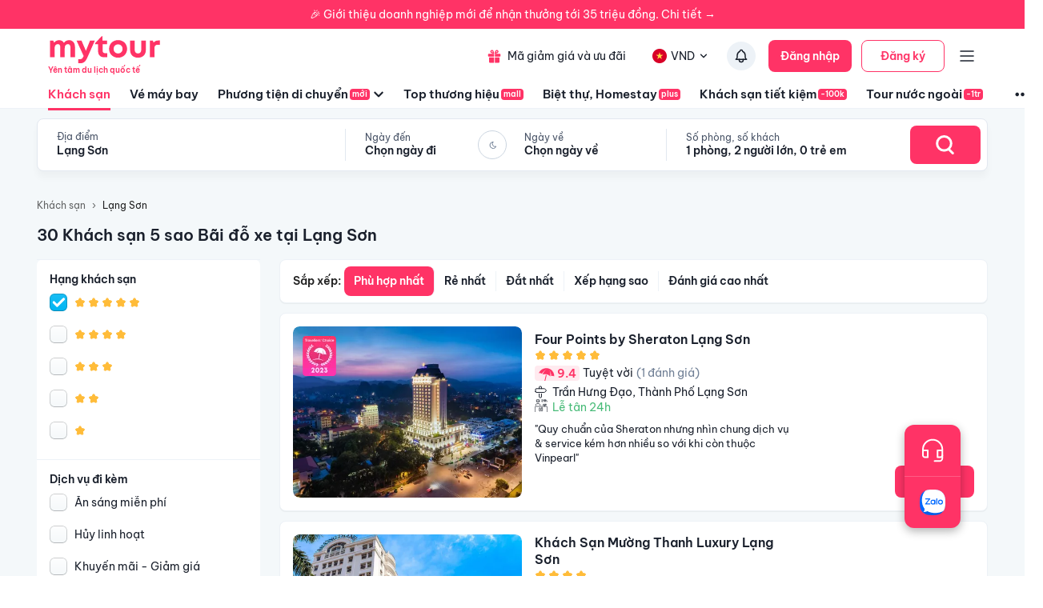

--- FILE ---
content_type: text/html; charset=utf-8
request_url: https://mytour.vn/khach-san/c39/khach-san-5-sao-co-bai-do-xe-tai-lang-son.html
body_size: 50807
content:
<!DOCTYPE html><html lang="vi"><head><meta charSet="utf-8" data-next-head=""/><meta name="robots" content="index, follow" data-next-head=""/><link rel="canonical" href="https://mytour.vn/khach-san/tp27/khach-san-tai-lang-son.html" data-next-head=""/><title data-next-head="">Khách sạn Lạng Sơn - Khách sạn giá tốt chỉ từ 350k/người</title><meta name="viewport" content="initial-scale=1.0 width=device-width" data-next-head=""/><meta name="keywords" content="Khách sạn Lạng Sơn, Lạng Sơn, Khách sạn tại Lạng Sơn" data-next-head=""/><meta name="description" content="Bảng giá tốt nhất 1/2026. Ăn Sáng Miễn Phí. Hoàn hủy linh hoạt. Hỗ trợ 24/7. Ưu đãi tới 80%. Điểm checkin-Hot tại Lạng Sơn. Mytour" data-next-head=""/><meta name="csrf-token" content="kh1ez4WH3sozbpbLC7tOumNr81Ut9n2kVwAu1g1S" data-next-head=""/><meta http-equiv="x-dns-prefetch-control" content="on" data-next-head=""/><link rel="dns-prefetch" href="https://mytourcdn.com/" data-next-head=""/><meta property="al:ios:app_name" content="Mytour.vn" data-next-head=""/><meta property="al:ios:app_store_id" content="1149730203" data-next-head=""/><meta property="al:android:app_name" content="Mytour.vn" data-next-head=""/><meta property="al:android:package" content="vn.mytour.apps.android" data-next-head=""/><meta property="fb:app_id" content="857393964278669" data-next-head=""/><meta property="fb:pages" content="180719541988518" data-next-head=""/><meta property="og:image" content="https://img.tripi.vn/cdn-cgi/image/width=640/https://googleapis.tripi.vn/download/storage/v1/b/hotel_image/o/logo%2F4%2F5663879.jpg?generation=1563773535108016&amp;alt=media" data-next-head=""/><meta property="og:url" content="https://mytour.vn/khach-san/tp27/khach-san-tai-lang-son.html" data-next-head=""/><meta property="og:type" content="website" data-next-head=""/><meta property="og:site_name" content="Mytour.vn" data-next-head=""/><meta property="og:title" content="Khách sạn Lạng Sơn - Khách sạn giá tốt chỉ từ 350k/người" data-next-head=""/><meta property="og:description" content="Bảng giá tốt nhất 1/2026. Ăn Sáng Miễn Phí. Hoàn hủy linh hoạt. Hỗ trợ 24/7. Ưu đãi tới 80%. Điểm checkin-Hot tại Lạng Sơn. Mytour" data-next-head=""/><meta name="twitter:card" content="summary_large_image" data-next-head=""/><meta name="twitter:site" content="@mytourvn" data-next-head=""/><meta name="twitter:creator" content="@mytourvn" data-next-head=""/><meta name="twitter:image" content="https://img.tripi.vn/cdn-cgi/image/width=640/https://googleapis.tripi.vn/download/storage/v1/b/hotel_image/o/logo%2F4%2F5663879.jpg?generation=1563773535108016&amp;alt=media" data-next-head=""/><meta name="twitter:title" content="Khách sạn Lạng Sơn - Khách sạn giá tốt chỉ từ 350k/người" data-next-head=""/><meta name="twitter:description" content="Bảng giá tốt nhất 1/2026. Ăn Sáng Miễn Phí. Hoàn hủy linh hoạt. Hỗ trợ 24/7. Ưu đãi tới 80%. Điểm checkin-Hot tại Lạng Sơn. Mytour" data-next-head=""/><script type="application/ld+json" data-next-head="">{"@context":"https://schema.org","@type":"Organization","url":"https://mytour.vn","name":"Mytour.vn","logo":"https://cdn.mytour.vn/0x0,q90/themes/images/logo_new.png","sameAs":["https://www.facebook.com/mytour.vn","https://www.instagram.com/mytour.vn/","https://www.youtube.com/user/Mytourvn"]}</script><script type="application/ld+json" data-next-head="">{"@context":"https://schema.org","@type":"TravelAgency","@id":"https://mytour.vn","name":"Công ty Cổ Phần Du Lịch VIỆT NAM VNTRAVEL","image":"https://cdn.mytour.vn/0x0,q90/themes/images/logo_new.png","url":"https://mytour.vn","telephone":"024 7109 9999","email":"hotro@mytour.vn","priceRange":"$","address":[{"@type":"PostalAddress","streetAddress":"Tầng 20, Tòa A, HUD Tower, 37 Lê Văn Lương, Quận Thanh Xuân, Hà Nội.","addressLocality":"Hà Nội City","addressRegion":"Hà Nội","addressCountry":"VN","postalCode":"100000"},{"@type":"PostalAddress","streetAddress":"Tầng 6, 67 Lý Chính Thắng, Phường Võ Thị Sáu, Quận 3, HCM","addressLocality":"Hồ Chí Minh City","addressRegion":"TP.HCM","addressCountry":"VN","postalCode":"700000"}],"geo":[{"@type":"GeoCoordinates","latitude":"21.019442145750823","longitude":"105.82367739404928"},{"@type":"GeoCoordinates","latitude":"11.072737584684097","longitude":"106.73726793032382"}],"openingHoursSpecification":{"@type":"OpeningHoursSpecification","dayOfWeek":["https://schema.org/Monday","https://schema.org/Tuesday","https://schema.org/Wednesday","https://schema.org/Thursday","https://schema.org/Friday","https://schema.org/Saturday","https://schema.org/Sunday"],"opens":"00:00","closes":"23:59"}}</script><script type="application/ld+json" data-next-head="">{"@context":"https://schema.org","@type":"ItemList","url":"https://mytour.vn/khach-san/tp27/khach-san-tai-lang-son.html","numberOfItems":30,"itemListElement":[{"@type":"ListItem","position":1,"name":"Four Points by Sheraton Lạng Sơn","url":"https://mytour.vn/khach-san/42934-four-points-by-sheraton-lang-son.html","image":"https://img.tripi.vn/cdn-cgi/image/width=640/https://googleapis.tripi.vn/download/storage/v1/b/hotel_image/o/logo%2F4%2F5663879.jpg?generation=1563773535108016&alt=media"},{"@type":"ListItem","position":2,"name":"Khách Sạn Mường Thanh Luxury Lạng Sơn","url":"https://mytour.vn/khach-san/1973-khach-san-muong-thanh-luxury-lang-son.html","image":"https://img.tripi.vn/cdn-cgi/image/width=640/https://pix8.agoda.net/hotelImages/255004/-1/f915b7266f6586d55af011ac02112892.jpg?ca=9&ce=1"},{"@type":"ListItem","position":3,"name":"Khách sạn Thiên Phú","url":"https://mytour.vn/khach-san/42941-khach-san-thien-phu.html","image":"https://img.tripi.vn/cdn-cgi/image/width=640/https://www.googleapis.com/download/storage/v1/b/hotel_image/o/logo%2F4%2F7354267.jpg?generation=1563773538869029&alt=media"},{"@type":"ListItem","position":4,"name":"Tru by Hilton Lang Son City Centre","url":"https://mytour.vn/khach-san/50573-tru-by-hilton-lang-son-city-centre.html","image":"https://img.tripi.vn/cdn-cgi/image/width=640/https://gcs.tripi.vn/hms_prod/photo/img/457921pYm/1.jpg"},{"@type":"ListItem","position":5,"name":"IMPERIAL HOTEL LẠNG SƠN","url":"https://mytour.vn/khach-san/2903486-imperial-hotel-lang-son.html","image":"https://img.tripi.vn/cdn-cgi/image/width=640/https://pix8.agoda.net/hotelImages/63692630/0/404a1d111f036fc5a867077a5aa43a54.jpg?ce=2"},{"@type":"ListItem","position":6,"name":"Happy Home","url":"https://mytour.vn/khach-san/1995193-happy-home.html","image":"https://img.tripi.vn/cdn-cgi/image/width=640/https://gcs.tripi.vn/hms_prod/photo/img/478817KYp/450674388_122112913136370280_287013453625575237_n.jpg"},{"@type":"ListItem","position":7,"name":"Happy Home","url":"https://mytour.vn/khach-san/2881412-happy-home.html","image":"https://img.tripi.vn/cdn-cgi/image/width=640/https://pix8.agoda.net/hotelImages/46880500/0/4b3b070969ceed46a40dc610ad55619a.jpg?ce=0"},{"@type":"ListItem","position":8,"name":"The Present House Da Lat","url":"https://mytour.vn/khach-san/1369048-the-present-house-da-lat.html","image":"https://img.tripi.vn/cdn-cgi/image/width=640/https://pix8.agoda.net/hotelImages/44383338/-1/a51a9cd6642088096c2ba9418ff49e91.jpg?ce=0"},{"@type":"ListItem","position":9,"name":"IMPERIAL HOTEL LẠNG SƠN","url":"https://mytour.vn/khach-san/2792935-imperial-hotel-lang-son.html","image":"https://img.tripi.vn/cdn-cgi/image/width=640/https://gcs.tripi.vn/hms_prod/photo/img/485142CYF/mat-tien-edit.jpg"},{"@type":"ListItem","position":10,"name":"A1 Hotel Lang Son Near Dong Kinh","url":"https://mytour.vn/khach-san/2894505-a1-hotel-lang-son-near-dong-kinh.html","image":"https://img.tripi.vn/cdn-cgi/image/width=640/https://pix8.agoda.net/hotelImages/59883519/-1/3094ebf1bc378637e6d0e538681967d3.jpg?ce=0"},{"@type":"ListItem","position":11,"name":"Long vu hotell","url":"https://mytour.vn/khach-san/1744001-long-vu-hotell.html","image":"https://img.tripi.vn/cdn-cgi/image/width=640/https://pix8.agoda.net/hotelImages/43944857/0/58ad730ff4e89ffad2e4d77699f0f618.jpg?ce=0"},{"@type":"ListItem","position":12,"name":"Khách Sạn Vi Boutique (Vi's Boutique Hotel)","url":"https://mytour.vn/khach-san/3869-khach-san-vi-boutique-vi-s-boutique-hotel.html","image":"https://img.tripi.vn/cdn-cgi/image/width=640/https://www.googleapis.com/download/storage/v1/b/tourcdn/o/photos%2FJB0S8BA16I_%2Ftmp%2Fplaytemp3300947612890550841%2FmultipartBody1114107021706823117asTemporaryFile?generation=1587112405783954&alt=media"},{"@type":"ListItem","position":13,"name":"ROYAL DRAGON HOTEL","url":"https://mytour.vn/khach-san/1411384-royal-dragon-hotel.html","image":"https://img.tripi.vn/cdn-cgi/image/width=640/https://pix8.agoda.net/hotelImages/46807692/0/f66f286d699e29a1fb6918cd76c90e48.jpg?ce=0"},{"@type":"ListItem","position":14,"name":"Khách Sạn Song Long (Song Long Hotel)","url":"https://mytour.vn/khach-san/42935-khach-san-song-long-song-long-hotel.html","image":"https://img.tripi.vn/cdn-cgi/image/width=640/https://www.googleapis.com/download/storage/v1/b/tourcdn/o/photos%2FU64YJEFEPE_%2Ftmp%2Fplaytemp3300947612890550841%2FmultipartBody2734489731153007388asTemporaryFile?generation=1587109560948618&alt=media"},{"@type":"ListItem","position":15,"name":"Nhat son guesthouse","url":"https://mytour.vn/khach-san/42937-nhat-son-guesthouse.html","image":"https://img.tripi.vn/cdn-cgi/image/width=640/https://www.googleapis.com/download/storage/v1/b/hotel_image/o/logo%2F4%2F6260783.jpg?generation=1563773536123458&alt=media"},{"@type":"ListItem","position":16,"name":"Khách sạn Anh Tú","url":"https://mytour.vn/khach-san/1995102-khach-san-anh-tu.html","image":"https://img.tripi.vn/cdn-cgi/image/width=640/https://gcs.tripi.vn/hms_prod/photo/img/489416EkN/546159217_1195122309091202_7520620818194835421_n.jpg"},{"@type":"ListItem","position":17,"name":"Luxury Hotel","url":"https://mytour.vn/khach-san/41409-luxury-hotel.html","image":"https://img.tripi.vn/cdn-cgi/image/width=640/https://www.googleapis.com/download/storage/v1/b/hotel_image/o/logo%2F4%2F6748468.jpg?generation=1563772940627977&alt=media"},{"@type":"ListItem","position":18,"name":"Khách Sạn Đông Phương","url":"https://mytour.vn/khach-san/1995101-khach-san-dong-phuong.html","image":"https://img.tripi.vn/cdn-cgi/image/width=640/https://gcs.tripi.vn/hms_prod/photo/img/478793Lrj/2022-12-21.jpg"},{"@type":"ListItem","position":19,"name":"Phong Sơn Retreat - Hữu Lũng, Lạng Sơn","url":"https://mytour.vn/khach-san/1995354-phong-son-retreat-huu-lung-lang-son.html","image":"https://img.tripi.vn/cdn-cgi/image/width=640/https://gcs.tripi.vn/hms_prod/photo/img/478864Eez/288761681_155052280395523_8827789212858030779_n.jpg"},{"@type":"ListItem","position":20,"name":"An Khang Hotel Lạng Sơn","url":"https://mytour.vn/khach-san/1995099-an-khang-hotel-lang-son.html","image":"https://img.tripi.vn/cdn-cgi/image/width=640/https://gcs.tripi.vn/hms_prod/photo/img/478792Bec/160570567_128931115902596_6720820486074270775_n.jpg"}]}</script><script type="application/ld+json" data-next-head="">{"@context":"https://schema.org","@type":"Hotel","telephone":"19002083","description":"","priceRange":"Giá tốt nhất thị trường. Đã gồm ăn sáng","url":"https://mytour.vn/khach-san/tp27/khach-san-tai-lang-son.html","name":"Khách sạn Lạng Sơn - Khách sạn giá tốt chỉ từ 350k/người","image":"https://img.tripi.vn/cdn-cgi/image/width=640/https://googleapis.tripi.vn/download/storage/v1/b/hotel_image/o/logo%2F4%2F5663879.jpg?generation=1563773535108016&alt=media"}</script><script type="application/ld+json" data-next-head="">{"@context":"http://schema.org/","@type":"Hotel","name":"Lạng Sơn","description":"","url":"https://mytour.vn/khach-san/tp27/khach-san-tai-lang-son.html","address":{"@type":"PostalAddress","addressLocality":"Lạng Sơn","addressCountry":"","addressRegion":"Lạng Sơn"},"image":"https://gcs.tripi.vn/tripi-assets/mytour/images/logo_facebook_mytour.png","aggregateRating":{"@type":"AggregateRating","ratingValue":"8.4","reviewCount":293,"bestRating":10,"worstRating":1}}</script><script type="application/ld+json" data-next-head="">[{"@context":"http://schema.org","@type":"LocalBusiness","name":"Four Points by Sheraton Lạng Sơn","description":"","url":"https://mytour.vn/khach-san/42934-four-points-by-sheraton-lang-son.html","image":"https://googleapis.tripi.vn/download/storage/v1/b/hotel_image/o/logo%2F4%2F5663879.jpg?generation=1563773535108016&alt=media","address":{"@type":"PostalAddress","addressCountry":"Việt Nam","addressLocality":"2, Trần Hưng Đạo, Thành Phố Lạng Sơn, Lạng Sơn, Việt Nam","addressRegion":"Thành Phố Lạng Sơn","postalCode":"","streetAddress":"2, Trần Hưng Đạo, Thành Phố Lạng Sơn, Lạng Sơn, Việt Nam"}},{"@context":"http://schema.org","@type":"LocalBusiness","name":"Khách Sạn Mường Thanh Luxury Lạng Sơn","description":"","url":"https://mytour.vn/khach-san/1973-khach-san-muong-thanh-luxury-lang-son.html","image":"https://pix8.agoda.net/hotelImages/255004/-1/f915b7266f6586d55af011ac02112892.jpg?ca=9&ce=1","address":{"@type":"PostalAddress","addressCountry":"Việt Nam","addressLocality":"68, Ngô Quyền, Thành Phố Lạng Sơn, Lạng Sơn, Việt Nam","addressRegion":"Thành Phố Lạng Sơn","postalCode":"","streetAddress":"68, Ngô Quyền, Thành Phố Lạng Sơn, Lạng Sơn, Việt Nam"}},{"@context":"http://schema.org","@type":"LocalBusiness","name":"Khách sạn Thiên Phú","description":"","url":"https://mytour.vn/khach-san/42941-khach-san-thien-phu.html","image":"https://www.googleapis.com/download/storage/v1/b/hotel_image/o/logo%2F4%2F7354267.jpg?generation=1563773538869029&alt=media","address":{"@type":"PostalAddress","addressCountry":"Việt Nam","addressLocality":"9, Đường Thác Mạ 2, Thành Phố Lạng Sơn, Lạng Sơn, Việt Nam","addressRegion":"Thành Phố Lạng Sơn","postalCode":"","streetAddress":"9, Đường Thác Mạ 2, Thành Phố Lạng Sơn, Lạng Sơn, Việt Nam"}},{"@context":"http://schema.org","@type":"LocalBusiness","name":"Tru by Hilton Lang Son City Centre","description":"","url":"https://mytour.vn/khach-san/50573-tru-by-hilton-lang-son-city-centre.html","image":"https://gcs.tripi.vn/hms_prod/photo/img/457921pYm/1.jpg","address":{"@type":"PostalAddress","addressCountry":"Việt Nam","addressLocality":"Tân Lập, Xã Mai Pha, Thành Phố Lạng Sơn, Lạng Sơn, Việt Nam","addressRegion":"Thành Phố Lạng Sơn","postalCode":"","streetAddress":"Tân Lập, Xã Mai Pha, Thành Phố Lạng Sơn, Lạng Sơn, Việt Nam"}},{"@context":"http://schema.org","@type":"LocalBusiness","name":"IMPERIAL HOTEL LẠNG SƠN","description":"","url":"https://mytour.vn/khach-san/2903486-imperial-hotel-lang-son.html","image":"https://pix8.agoda.net/hotelImages/63692630/0/404a1d111f036fc5a867077a5aa43a54.jpg?ce=2","address":{"@type":"PostalAddress","addressCountry":"Việt Nam","addressLocality":"69 Ly Thuong Kiet, Vinh Trai ward, Lang Son city, Lang Son Province Province","addressRegion":null,"postalCode":"","streetAddress":"69 Ly Thuong Kiet, Vinh Trai ward, Lang Son city, Lang Son Province Province"}},{"@context":"http://schema.org","@type":"LocalBusiness","name":"Happy Home","description":"","url":"https://mytour.vn/khach-san/1995193-happy-home.html","image":"https://gcs.tripi.vn/hms_prod/photo/img/478817KYp/450674388_122112913136370280_287013453625575237_n.jpg","address":{"@type":"PostalAddress","addressCountry":"Việt Nam","addressLocality":" Căn Hộ 1609, Toà Gp1 Green Park Lạng Sơn, Đường Võ Thị Sáu, Phường Đông Kinh, Thành Phố Lạng Sơn, Tỉnh Lạng Sơn, Lạng Sơn, Việt Nam, Đông Kinh, Thành Phố Lạng Sơn, Lạng Sơn, Việt Nam","addressRegion":"Thành Phố Lạng Sơn","postalCode":"","streetAddress":" Căn Hộ 1609, Toà Gp1 Green Park Lạng Sơn, Đường Võ Thị Sáu, Phường Đông Kinh, Thành Phố Lạng Sơn, Tỉnh Lạng Sơn, Lạng Sơn, Việt Nam, Đông Kinh, Thành Phố Lạng Sơn, Lạng Sơn, Việt Nam"}},{"@context":"http://schema.org","@type":"LocalBusiness","name":"Happy Home","description":"","url":"https://mytour.vn/khach-san/2881412-happy-home.html","image":"https://pix8.agoda.net/hotelImages/46880500/0/4b3b070969ceed46a40dc610ad55619a.jpg?ce=0","address":{"@type":"PostalAddress","addressCountry":"Việt Nam","addressLocality":"GreenPark urban area, Vo Thi Sau street, Dong Kinh ward","addressRegion":null,"postalCode":"","streetAddress":"GreenPark urban area, Vo Thi Sau street, Dong Kinh ward"}},{"@context":"http://schema.org","@type":"LocalBusiness","name":"The Present House Da Lat","description":"","url":"https://mytour.vn/khach-san/1369048-the-present-house-da-lat.html","image":"https://pix8.agoda.net/hotelImages/44383338/-1/a51a9cd6642088096c2ba9418ff49e91.jpg?ce=0","address":{"@type":"PostalAddress","addressCountry":"Việt Nam","addressLocality":"59 Đường Trịnh Hoài Đức","addressRegion":null,"postalCode":"","streetAddress":"59 Đường Trịnh Hoài Đức"}},{"@context":"http://schema.org","@type":"LocalBusiness","name":"IMPERIAL HOTEL LẠNG SƠN","description":"","url":"https://mytour.vn/khach-san/2792935-imperial-hotel-lang-son.html","image":"https://gcs.tripi.vn/hms_prod/photo/img/485142CYF/mat-tien-edit.jpg","address":{"@type":"PostalAddress","addressCountry":"Việt Nam","addressLocality":"69, Lý Thường Kiệt, Thành Phố Lạng Sơn, Lạng Sơn, Việt Nam","addressRegion":"Thành Phố Lạng Sơn","postalCode":"","streetAddress":"69, Lý Thường Kiệt, Thành Phố Lạng Sơn, Lạng Sơn, Việt Nam"}},{"@context":"http://schema.org","@type":"LocalBusiness","name":"A1 Hotel Lang Son Near Dong Kinh","description":"","url":"https://mytour.vn/khach-san/2894505-a1-hotel-lang-son-near-dong-kinh.html","image":"https://pix8.agoda.net/hotelImages/59883519/-1/3094ebf1bc378637e6d0e538681967d3.jpg?ce=0","address":{"@type":"PostalAddress","addressCountry":"Việt Nam","addressLocality":"35 Đinh Tiên Hoàng, Chi Lăng","addressRegion":null,"postalCode":"","streetAddress":"35 Đinh Tiên Hoàng, Chi Lăng"}},{"@context":"http://schema.org","@type":"LocalBusiness","name":"Long vu hotell","description":"","url":"https://mytour.vn/khach-san/1744001-long-vu-hotell.html","image":"https://pix8.agoda.net/hotelImages/43944857/0/58ad730ff4e89ffad2e4d77699f0f618.jpg?ce=0","address":{"@type":"PostalAddress","addressCountry":"Việt Nam","addressLocality":"136 Lý Thường Kiệt , Phú Lộc 4, Thành Phố Lạng Sơn","addressRegion":null,"postalCode":"","streetAddress":"136 Lý Thường Kiệt , Phú Lộc 4, Thành Phố Lạng Sơn"}},{"@context":"http://schema.org","@type":"LocalBusiness","name":"Khách Sạn Vi Boutique (Vi's Boutique Hotel)","description":"","url":"https://mytour.vn/khach-san/3869-khach-san-vi-boutique-vi-s-boutique-hotel.html","image":"https://www.googleapis.com/download/storage/v1/b/tourcdn/o/photos%2FJB0S8BA16I_%2Ftmp%2Fplaytemp3300947612890550841%2FmultipartBody1114107021706823117asTemporaryFile?generation=1587112405783954&alt=media","address":{"@type":"PostalAddress","addressCountry":"Việt Nam","addressLocality":"185 Trần Đăng Ninh, Thành Phố Lạng Sơn, Lạng Sơn","addressRegion":"Thành Phố Lạng Sơn","postalCode":"","streetAddress":"185 Trần Đăng Ninh, Thành Phố Lạng Sơn, Lạng Sơn"}},{"@context":"http://schema.org","@type":"LocalBusiness","name":"ROYAL DRAGON HOTEL","description":"","url":"https://mytour.vn/khach-san/1411384-royal-dragon-hotel.html","image":"https://pix8.agoda.net/hotelImages/46807692/0/f66f286d699e29a1fb6918cd76c90e48.jpg?ce=0","address":{"@type":"PostalAddress","addressCountry":"Việt Nam","addressLocality":"18 Đ. Nam Hồ, Phường 11","addressRegion":null,"postalCode":"","streetAddress":"18 Đ. Nam Hồ, Phường 11"}},{"@context":"http://schema.org","@type":"LocalBusiness","name":"Khách Sạn Song Long (Song Long Hotel)","description":"","url":"https://mytour.vn/khach-san/42935-khach-san-song-long-song-long-hotel.html","image":"https://www.googleapis.com/download/storage/v1/b/tourcdn/o/photos%2FU64YJEFEPE_%2Ftmp%2Fplaytemp3300947612890550841%2FmultipartBody2734489731153007388asTemporaryFile?generation=1587109560948618&alt=media","address":{"@type":"PostalAddress","addressCountry":"Việt Nam","addressLocality":"122 Lý Thường Kiệt, Thành Phố Lạng Sơn, Lạng Sơn","addressRegion":"Thành Phố Lạng Sơn","postalCode":"","streetAddress":"122 Lý Thường Kiệt, Thành Phố Lạng Sơn, Lạng Sơn"}},{"@context":"http://schema.org","@type":"LocalBusiness","name":"Nhat son guesthouse","description":"","url":"https://mytour.vn/khach-san/42937-nhat-son-guesthouse.html","image":"https://www.googleapis.com/download/storage/v1/b/hotel_image/o/logo%2F4%2F6260783.jpg?generation=1563773536123458&alt=media","address":{"@type":"PostalAddress","addressCountry":"Việt Nam","addressLocality":"SN 61 TỔ 1 KHỐI 5 HỢP THÀNH, Lạng Sơn, Lạng Sơn, Việt Nam, 25000","addressRegion":null,"postalCode":"","streetAddress":"SN 61 TỔ 1 KHỐI 5 HỢP THÀNH, Lạng Sơn, Lạng Sơn, Việt Nam, 25000"}},{"@context":"http://schema.org","@type":"LocalBusiness","name":"Khách sạn Anh Tú","description":"","url":"https://mytour.vn/khach-san/1995102-khach-san-anh-tu.html","image":"https://gcs.tripi.vn/hms_prod/photo/img/489416EkN/546159217_1195122309091202_7520620818194835421_n.jpg","address":{"@type":"PostalAddress","addressCountry":"Việt Nam","addressLocality":"136, Lý Thường Kiệt, Thành Phố Lạng Sơn, Lạng Sơn, Việt Nam","addressRegion":"Thành Phố Lạng Sơn","postalCode":"","streetAddress":"136, Lý Thường Kiệt, Thành Phố Lạng Sơn, Lạng Sơn, Việt Nam"}},{"@context":"http://schema.org","@type":"LocalBusiness","name":"Luxury Hotel","description":"","url":"https://mytour.vn/khach-san/41409-luxury-hotel.html","image":"https://www.googleapis.com/download/storage/v1/b/hotel_image/o/logo%2F4%2F6748468.jpg?generation=1563772940627977&alt=media","address":{"@type":"PostalAddress","addressCountry":"Việt Nam","addressLocality":"Lô 8a - A2 số 17 Lê Hồng Phong, Trung tâm thành phố/chợ Sắt, Hải Phòng, Việt Nam","addressRegion":"Thành Phố Lạng Sơn","postalCode":"","streetAddress":"Lô 8a - A2 số 17 Lê Hồng Phong, Trung tâm thành phố/chợ Sắt, Hải Phòng, Việt Nam"}},{"@context":"http://schema.org","@type":"LocalBusiness","name":"Khách Sạn Đông Phương","description":"","url":"https://mytour.vn/khach-san/1995101-khach-san-dong-phuong.html","image":"https://gcs.tripi.vn/hms_prod/photo/img/478793Lrj/2022-12-21.jpg","address":{"@type":"PostalAddress","addressCountry":"Việt Nam","addressLocality":"46 Ngô Gia Tự, Đông Kinh, Thành Phố Lạng Sơn, Lạng Sơn, Đông Kinh, Thành Phố Lạng Sơn, Lạng Sơn, Việt Nam","addressRegion":"Thành Phố Lạng Sơn","postalCode":"","streetAddress":"46 Ngô Gia Tự, Đông Kinh, Thành Phố Lạng Sơn, Lạng Sơn, Đông Kinh, Thành Phố Lạng Sơn, Lạng Sơn, Việt Nam"}},{"@context":"http://schema.org","@type":"LocalBusiness","name":"Phong Sơn Retreat - Hữu Lũng, Lạng Sơn","description":"","url":"https://mytour.vn/khach-san/1995354-phong-son-retreat-huu-lung-lang-son.html","image":"https://gcs.tripi.vn/hms_prod/photo/img/478864Eez/288761681_155052280395523_8827789212858030779_n.jpg","address":{"@type":"PostalAddress","addressCountry":"Việt Nam","addressLocality":"Tân Yên , Ba Mìn - Phong Sơn Retreat, Xã Yên Thịnh, Huyện Hữu Lũng,, Lạng Sơn, Việt Nam, Tân Yên, Huyện Hữu Lũng, Lạng Sơn, Việt Nam","addressRegion":"Huyện Hữu Lũng","postalCode":"","streetAddress":"Tân Yên , Ba Mìn - Phong Sơn Retreat, Xã Yên Thịnh, Huyện Hữu Lũng,, Lạng Sơn, Việt Nam, Tân Yên, Huyện Hữu Lũng, Lạng Sơn, Việt Nam"}},{"@context":"http://schema.org","@type":"LocalBusiness","name":"An Khang Hotel Lạng Sơn","description":"","url":"https://mytour.vn/khach-san/1995099-an-khang-hotel-lang-son.html","image":"https://gcs.tripi.vn/hms_prod/photo/img/478792Bec/160570567_128931115902596_6720820486074270775_n.jpg","address":{"@type":"PostalAddress","addressCountry":"Việt Nam","addressLocality":"734 Đ. Bà Triệu, Đông Kinh, Thành Phố Lạng Sơn, Lạng Sơn, Đông Kinh, Thành Phố Lạng Sơn, Lạng Sơn, Việt Nam","addressRegion":"Thành Phố Lạng Sơn","postalCode":"","streetAddress":"734 Đ. Bà Triệu, Đông Kinh, Thành Phố Lạng Sơn, Lạng Sơn, Đông Kinh, Thành Phố Lạng Sơn, Lạng Sơn, Việt Nam"}}]</script><script type="application/ld+json" data-next-head="">{"@context":"https://schema.org","@type":"FAQPage","mainEntity":[{"@type":"Question","name":"Top Khách sạn 5 sao xịn xò nhất tại Lạng Sơn?","acceptedAnswer":{"@type":"Answer","text":"Top Khách sạn 5 sao xịn xò nhất tại Lạng Sơn là <a target=\"_blank\" class=\"hotel-link\" href=\"https://mytour.vn/khach-san/42934-four-points-by-sheraton-lang-son.html\">Four Points by Sheraton Lạng Sơn</a>, <a target=\"_blank\" class=\"hotel-link\" href=\"https://mytour.vn/khach-san/1995193-happy-home.html\">Happy Home</a>, <a target=\"_blank\" class=\"hotel-link\" href=\"https://mytour.vn/khach-san/2881412-happy-home.html\">Happy Home</a>, <a target=\"_blank\" class=\"hotel-link\" href=\"https://mytour.vn/khach-san/1369048-the-present-house-da-lat.html\">The Present House Da Lat</a>"}},{"@type":"Question","name":"Top Khu nghỉ dưỡng 5 sao tại Lạng Sơn?","acceptedAnswer":{"@type":"Answer","text":"Top Khu nghỉ dưỡng 5 sao tại Lạng Sơn là <a target=\"_blank\" class=\"hotel-link\" href=\"https://mytour.vn/khach-san/1995354-phong-son-retreat-huu-lung-lang-son.html\">Phong Sơn Retreat - Hữu Lũng, Lạng Sơn</a>"}},{"@type":"Question","name":"Khách sạn nào nằm trên đường Lý Thường Kiệt, Lạng Sơn?","acceptedAnswer":{"@type":"Answer","text":"Một số khách sạn/khu nghỉ dưỡng nằm trên đường Lý Thường Kiệt, Lạng Sơn để bạn tham khảo <a target=\"_blank\" class=\"hotel-link\" href=\"https://mytour.vn/khach-san/2792935-imperial-hotel-lang-son.html\">IMPERIAL HOTEL LẠNG SƠN</a>, <a target=\"_blank\" class=\"hotel-link\" href=\"https://mytour.vn/khach-san/42935-khach-san-song-long-song-long-hotel.html\">Khách Sạn Song Long (Song Long Hotel)</a>, <a target=\"_blank\" class=\"hotel-link\" href=\"https://mytour.vn/khach-san/1995102-khach-san-anh-tu.html\">Khách sạn Anh Tú</a>"}},{"@type":"Question","name":"Khách sạn nào nằm trên đường Trần Hưng Đạo, Lạng Sơn?","acceptedAnswer":{"@type":"Answer","text":"Một số khách sạn/khu nghỉ dưỡng nằm trên đường Trần Hưng Đạo, Lạng Sơn để bạn tham khảo <a target=\"_blank\" class=\"hotel-link\" href=\"https://mytour.vn/khach-san/42934-four-points-by-sheraton-lang-son.html\">Four Points by Sheraton Lạng Sơn</a>"}},{"@type":"Question","name":"Khách sạn nào nằm trên đường Ngô Quyền, Lạng Sơn?","acceptedAnswer":{"@type":"Answer","text":"Một số khách sạn/khu nghỉ dưỡng nằm trên đường Ngô Quyền, Lạng Sơn để bạn tham khảo <a target=\"_blank\" class=\"hotel-link\" href=\"https://mytour.vn/khach-san/1973-khach-san-muong-thanh-luxury-lang-son.html\">Khách Sạn Mường Thanh Luxury Lạng Sơn</a>"}}]}</script><script type="application/ld+json" data-next-head="">{"@context":"https://schema.org","@type":"BreadcrumbList","itemListElement":[{"@type":"ListItem","position":1,"item":{"@id":"https://mytour.vn/","name":"Khách sạn"}},{"@type":"ListItem","position":2,"item":{"@id":"https://mytour.vn/khach-san/tp27/khach-san-tai-lang-son.html","name":"Lạng Sơn"}}]}</script><meta name="emotion-insertion-point" content=""/><meta charSet="utf-8"/><meta name="agd-partner-manual-verification"/><link rel="shortcut icon" href="/favicon.ico"/><meta name="theme-color" content="#00B6F3"/><link rel="preload" href="/fonts/BeVietNamPro/BeVietnamPro-Regular.ttf" as="font" crossorigin=""/><link rel="preload" href="/fonts/BeVietNamPro/BeVietnamPro-Bold.ttf" as="font" crossorigin=""/><link rel="preload" href="/fonts/BeVietNamPro/BeVietnamPro-SemiBold.ttf" as="font" crossorigin=""/><script type="da586b662218e52ae157a256-text/javascript">
                  (function(w,d,s,l,i){
                    w[l]=w[l]||[];
                    w[l].push({'gtm.start': new Date().getTime(), event:'gtm.js'});
                    var f=d.getElementsByTagName(s)[0],
                      j=d.createElement(s),
                      dl=l!='dataLayer'?'&l='+l:'';
                    j.defer=true;
                    j.src='https://gtm.tripi.vn/gtm.js?id='+i+dl;
                    f.parentNode.insertBefore(j,f);
                  })(window,document,'script','dataLayer','GTM-5XW6PZ2');
                </script><script src="https://unpkg.com/@lottiefiles/lottie-player@latest/dist/lottie-player.js" defer="" type="da586b662218e52ae157a256-text/javascript"></script><script type="da586b662218e52ae157a256-text/javascript">
                  (function() {
                    window.vntCa = 'VNT-2aHwQeffEVm0';
                    var po = document.createElement('script');
                    po.type = 'text/javascript';
                    po.defer = true;
                    po.src = 'https://gcs.tripi.vn/mkt-sdk/prod/vnt-mp.js';
                    var s = document.getElementsByTagName('script')[0];
                    s.parentNode.insertBefore(po, s);
                  })();
                </script><script type="da586b662218e52ae157a256-text/javascript">
                  (function() {
                    window.vntInit = function () {
                      return {
                        caId: 9999,
                        channelId: "MYTOUR",
                        color: '#f36',
                        title: "MYTOUR"
                      };
                    };
                    var po = document.createElement('script');
                    po.type = 'text/javascript';
                    po.defer = true;
                    var d = new Date();
                    po.src = 'https://storage.googleapis.com/mkt-sdk/prod/vnt-chat-widget-tickets.js?verison=' + d.getTime();
                    var s = document.getElementsByTagName('script')[0];
                    s.parentNode.insertBefore(po, s);
                  })();
                </script><link data-next-font="" rel="preconnect" href="/" crossorigin="anonymous"/><link rel="preload" href="/_next/static/css/08c1908c47ac457c.css" as="style"/><link rel="stylesheet" href="/_next/static/css/08c1908c47ac457c.css" data-n-g=""/><link rel="preload" href="/_next/static/css/2c2a96185abfe163.css" as="style"/><link rel="stylesheet" href="/_next/static/css/2c2a96185abfe163.css" data-n-p=""/><noscript data-n-css=""></noscript><script defer="" nomodule="" src="/_next/static/chunks/polyfills-42372ed130431b0a.js" type="da586b662218e52ae157a256-text/javascript"></script><script src="/_next/static/chunks/webpack-6d3c2e1fcc3e66bf.js" defer="" type="da586b662218e52ae157a256-text/javascript"></script><script src="/_next/static/chunks/framework-b9fd9bcc3ecde907.js" defer="" type="da586b662218e52ae157a256-text/javascript"></script><script src="/_next/static/chunks/main-5d6e6d15cecc1a11.js" defer="" type="da586b662218e52ae157a256-text/javascript"></script><script src="/_next/static/chunks/pages/_app-1aee9705da850648.js" defer="" type="da586b662218e52ae157a256-text/javascript"></script><script src="/_next/static/chunks/2038-7f4ee5f29400871f.js" defer="" type="da586b662218e52ae157a256-text/javascript"></script><script src="/_next/static/chunks/3821-2fdecf139ef010ab.js" defer="" type="da586b662218e52ae157a256-text/javascript"></script><script src="/_next/static/chunks/1515-466544730df7987d.js" defer="" type="da586b662218e52ae157a256-text/javascript"></script><script src="/_next/static/chunks/126-0037478c6185270d.js" defer="" type="da586b662218e52ae157a256-text/javascript"></script><script src="/_next/static/chunks/1316-2b245f1d3221b42f.js" defer="" type="da586b662218e52ae157a256-text/javascript"></script><script src="/_next/static/chunks/4149-5002e930698933a8.js" defer="" type="da586b662218e52ae157a256-text/javascript"></script><script src="/_next/static/chunks/296-8ecd51f235c33fdc.js" defer="" type="da586b662218e52ae157a256-text/javascript"></script><script src="/_next/static/chunks/9984-1c6132e90b91f3c4.js" defer="" type="da586b662218e52ae157a256-text/javascript"></script><script src="/_next/static/chunks/8569-ecfb8f99ee60612e.js" defer="" type="da586b662218e52ae157a256-text/javascript"></script><script src="/_next/static/chunks/9357-d1afb81e347ccae2.js" defer="" type="da586b662218e52ae157a256-text/javascript"></script><script src="/_next/static/chunks/8667-cce5b4f9383a6150.js" defer="" type="da586b662218e52ae157a256-text/javascript"></script><script src="/_next/static/chunks/8749-ee8a7975bb53e406.js" defer="" type="da586b662218e52ae157a256-text/javascript"></script><script src="/_next/static/chunks/6257-df3b02503f934ed0.js" defer="" type="da586b662218e52ae157a256-text/javascript"></script><script src="/_next/static/chunks/2441-2aa386828aeb7878.js" defer="" type="da586b662218e52ae157a256-text/javascript"></script><script src="/_next/static/chunks/3844-e7d8792fe4c0dea8.js" defer="" type="da586b662218e52ae157a256-text/javascript"></script><script src="/_next/static/chunks/984-88dc0d20b8186542.js" defer="" type="da586b662218e52ae157a256-text/javascript"></script><script src="/_next/static/chunks/1577-df62cafac44419aa.js" defer="" type="da586b662218e52ae157a256-text/javascript"></script><script src="/_next/static/chunks/3403-af8a23e00142d55a.js" defer="" type="da586b662218e52ae157a256-text/javascript"></script><script src="/_next/static/chunks/9598-5a8af59ebb204d7d.js" defer="" type="da586b662218e52ae157a256-text/javascript"></script><script src="/_next/static/chunks/8409-8175fc5f0a4d1d9a.js" defer="" type="da586b662218e52ae157a256-text/javascript"></script><script src="/_next/static/chunks/3371-674b395249192241.js" defer="" type="da586b662218e52ae157a256-text/javascript"></script><script src="/_next/static/chunks/2259-0fc44df1dfb6b436.js" defer="" type="da586b662218e52ae157a256-text/javascript"></script><script src="/_next/static/chunks/9171-90412db78a6fd25c.js" defer="" type="da586b662218e52ae157a256-text/javascript"></script><script src="/_next/static/chunks/2201-4bea086be2cd467b.js" defer="" type="da586b662218e52ae157a256-text/javascript"></script><script src="/_next/static/chunks/8399-363c0e68d94d90b2.js" defer="" type="da586b662218e52ae157a256-text/javascript"></script><script src="/_next/static/chunks/3559-639b971bf327f121.js" defer="" type="da586b662218e52ae157a256-text/javascript"></script><script src="/_next/static/chunks/5605-1cb9eb6ba1451d24.js" defer="" type="da586b662218e52ae157a256-text/javascript"></script><script src="/_next/static/chunks/4591-9bf3bad64cf18d15.js" defer="" type="da586b662218e52ae157a256-text/javascript"></script><script src="/_next/static/chunks/3578-1ecc2906a060867a.js" defer="" type="da586b662218e52ae157a256-text/javascript"></script><script src="/_next/static/chunks/pages/khach-san/%5B...slug%5D-f4dd2dcd60f08bd6.js" defer="" type="da586b662218e52ae157a256-text/javascript"></script><script src="/_next/static/3v9uv-YMvj4XeZe1e77ql/_buildManifest.js" defer="" type="da586b662218e52ae157a256-text/javascript"></script><script src="/_next/static/3v9uv-YMvj4XeZe1e77ql/_ssgManifest.js" defer="" type="da586b662218e52ae157a256-text/javascript"></script><style data-emotion="mui-global 0"></style><style data-emotion="mui-global 1v7ojms">html{-webkit-font-smoothing:antialiased;-moz-osx-font-smoothing:grayscale;box-sizing:border-box;-webkit-text-size-adjust:100%;}*,*::before,*::after{box-sizing:inherit;}strong,b{font-weight:700;}body{margin:0;color:rgba(0, 0, 0, 0.87);font-size:16px;line-height:20px;font-weight:normal;font-family:BeVietnamPro;background-color:#fff;}@media print{body{background-color:#fff;}}body::backdrop{background-color:#fff;}</style><style data-emotion="mui-global 1prfaxn">@-webkit-keyframes mui-auto-fill{from{display:block;}}@keyframes mui-auto-fill{from{display:block;}}@-webkit-keyframes mui-auto-fill-cancel{from{display:block;}}@keyframes mui-auto-fill-cancel{from{display:block;}}</style><style data-emotion="mui f61gpg 1p7tass-container w59kdd-container 1f5otpv-content 1isodwu-logoMytour 1ykeged-signalTag p0vdu2-iconMenu 1ohtl0o-boxForBiz 1v7lun5-rightBoxForBiz 1d6wywm-titleForBiz 1ojqndu-desForBiz 1k3v82y-wrapperLogo 5fhwhn-textInternationalTravel e5fr7-bannerTopSticky hj5yd4-contentBannerTopSticky qtx3f8-container 1v6qpnu-content 1a59rmy-leftContent 1h1huul 1ox9m7k-rightContent 1bal3jx-menuTop 1veupx3-wrapperLink idyd3p-boxLink ui9n0z-wrapperItem gmt5fo-wrapperItem v8iefy-userAccount xydsc kecxjp-imgLang mpgc7z-wrapperItem 18t1j2s-contentLang flfoi2-wrapperItem 1rzb3uu p5y0yb-iconNotify 19bfp44 1sl27am-bottomHeader czaf89-menuItemWrap-itemMenu-itemMenuActive s99mc2-diver c35eum-diverContent jvgikk-menuItemWrap-itemMenu 1ui9uda-menuItemWrap-itemMenu r9pubz-contentSearch 1ght50o-diver 19t3jvk-locationContent 16fh2k2-dateContent 1ld2q6r-itemDate u6sbqu-guestContent 10bc68r-titleContent 12zbe31-valueContent 19khc6h-leftGuestContent k6y8ex-centerDateContentView gzg3hl-diverBottom 1bjxsev-container-containerSearchOnly 1jmkblh-inputRoot keeaog-inputSearchRestaurant 1czsn9i-searchBtn 1gs9dmy-popoverContent-locationContainer mc6ozp-popoverContent-dateContainer mz1eec-popoverContent-guestContainer 1wagq40-homeWrapper 160fxjq-homeContainer cfu6sw-homeMainLayout ybn6z7-headerHome vudeoe nhb8h9 144yex3 3mf706 1u3zm6i mtdik8 16etaxn-textLink uh072k-contentContainer 4qbpnq-filterContainer 1dgnxcc-icon v8zxs6-textItem 1qnnvlx-IconArrowDownToggle 1v56ljm-IconArrowDown 1ptx7f6-icon-checkedIconRadio 1r6yd8b-divider qfh22e-content 1h2u2ta-titleContainer bewhtm-titleContent 18bsfbd-checkBoxWrapper 12leesa 1m9pwf3 1hm5487-rankingHotel vd2x7v-voteContainer 1wdvpx0-customerButton 4bwcy0 70qvj9 aae35m-listContainer r8dog4-bannerImg 14nooqb-headerListing 1rzxlhi-typeResultContainer aj4h60-typeItem-typeItemActive e8l5k-typeItem 479wqq-wrapAnimation wvi8uz-leftContent ih1zvg-tagSpecial j182kv-rightContent 1gd8odt-leftInfo crkwse-wrapOption 1v4eig5-hotelNameStyle 4foi1a-ratingContent nrno6u-point wb437f-ratingText 1s038rv-countComment 1j9bvx4-wrapLocation dmead2-hotelLocation jzbfgy-wrapBreakFast 1tghx1w-iconConvient oj2gzz-rightInfo 14v3uif-locationContent f2bbjb-reviewContent 1gmna4m-linkHotelDetail 16y107c-imageWrapper 1ejlq6v-placeholder 179rt4k-imgContainer 1xyu09x-container-wrapRating 6nskrr-customerButton q7wfgn-categoryName 162is1w 1u9v7c4-showMoreBtn 1cburek-contentBlock 1jdilrc-divider 1ilqctf-logoMytourLarge whdmkg-contactZalo cfg1c1-footerContainer n2172k-footerContent 1h77wgb d566en 9ti12o-columnTitle m2ety2-textItemZalo 14wlga4-columnTextItem j7qwjs 10f202v-linkPolicyInfo zyk85c nyj1n5-footerContainer jwm2fk-companyInfoWrapper xrai5k-companyIconGroup 1kocmqq-imageWrapper-imageCompany f2u8l6-imgContainer-imageCompany 1jojd75-fixedBox 38m9ed-itemChat f6ml8x-wrapper 17p7nqi-icon 17wifes-divider ofypv8-itemChat">.mui-f61gpg{height:auto;background-color:#fafcff;min-height:100vh;}.mui-1p7tass-container{max-width:1188px;margin:0 auto;}@media (max-width:1179.95px){.mui-1p7tass-container{width:100%;margin:0;padding:0 25px;}}.mui-w59kdd-container{position:relative;font-size:14px;line-height:17px;font-weight:normal;color:#1a202c;}.mui-1f5otpv-content{width:100%;height:100%;display:-webkit-box;display:-webkit-flex;display:-ms-flexbox;display:flex;-webkit-flex-direction:column;-ms-flex-direction:column;flex-direction:column;}.mui-1isodwu-logoMytour{width:143px;height:35px;margin-right:56px;}.mui-1ykeged-signalTag{border-radius:4px;background-color:#FF3366;font-size:10px;line-height:12px;font-weight:500;color:#FFFFFF;padding:1px 3px;width:-webkit-fit-content;width:-moz-fit-content;width:fit-content;margin-left:2px;}.mui-p0vdu2-iconMenu{margin-right:4px;padding-left:16px;border-left:1px solid #E2E8F0;}.mui-1ohtl0o-boxForBiz{display:-webkit-box;display:-webkit-flex;display:-ms-flexbox;display:flex;-webkit-align-items:center;-webkit-box-align:center;-ms-flex-align:center;align-items:center;padding:6px 12px 6px 0;gap:8px;background-color:rgba(255, 51, 102, 0.1);border-radius:4px;height:40px;}.mui-1v7lun5-rightBoxForBiz{display:-webkit-box;display:-webkit-flex;display:-ms-flexbox;display:flex;-webkit-flex-direction:column;-ms-flex-direction:column;flex-direction:column;gap:2px;}.mui-1d6wywm-titleForBiz{font-size:12px;font-family:BeVietnamPro-SemiBold;line-height:14px;}.mui-1ojqndu-desForBiz{font-size:11px;line-height:13px;color:#FF3366;}.mui-1k3v82y-wrapperLogo{display:-webkit-box;display:-webkit-flex;display:-ms-flexbox;display:flex;-webkit-flex-direction:column;-ms-flex-direction:column;flex-direction:column;}.mui-5fhwhn-textInternationalTravel{margin-top:-5px;font-size:10px;color:rgba(255, 51, 102, 1);font-family:BeVietnamPro-SemiBold;}.mui-e5fr7-bannerTopSticky{position:fixed;top:0;z-index:99998;width:100%;cursor:pointer;height:36px;}.mui-hj5yd4-contentBannerTopSticky{background-color:#FF3366;width:100%;color:#fff;height:36px;font-size:14px;display:-webkit-box;display:-webkit-flex;display:-ms-flexbox;display:flex;-webkit-align-items:center;-webkit-box-align:center;-ms-flex-align:center;align-items:center;-webkit-box-pack:center;-ms-flex-pack:center;-webkit-justify-content:center;justify-content:center;}.mui-qtx3f8-container{height:96px;width:100%;padding:0px 60px;color:#1a202c;-webkit-transition:all 0.3s;transition:all 0.3s;font-size:14px;line-height:17px;border-bottom:1px solid #EDF2F7;background:#fff;z-index:1002;}.mui-1v6qpnu-content{height:56px;margin-top:6px;display:-webkit-box;display:-webkit-flex;display:-ms-flexbox;display:flex;-webkit-box-pack:justify;-webkit-justify-content:space-between;justify-content:space-between;-webkit-align-items:center;-webkit-box-align:center;-ms-flex-align:center;align-items:center;}.mui-1a59rmy-leftContent{display:-webkit-box;display:-webkit-flex;display:-ms-flexbox;display:flex;-webkit-align-items:center;-webkit-box-align:center;-ms-flex-align:center;align-items:center;}.mui-1h1huul{margin:0;font:inherit;color:#00B6F3;-webkit-text-decoration:underline;text-decoration:underline;text-decoration-color:rgba(0, 182, 243, 0.4);-webkit-text-decoration:none;text-decoration:none;color:inherit;}.mui-1h1huul:hover{text-decoration-color:inherit;}.mui-1h1huul:hover{color:#00B6F3;}.mui-1ox9m7k-rightContent{display:-webkit-box;display:-webkit-flex;display:-ms-flexbox;display:flex;-webkit-align-items:center;-webkit-box-align:center;-ms-flex-align:center;align-items:center;}.mui-1bal3jx-menuTop{display:-webkit-box;display:-webkit-flex;display:-ms-flexbox;display:flex;}.mui-1veupx3-wrapperLink{margin:0;font:inherit;color:#00B6F3;-webkit-text-decoration:underline;text-decoration:underline;text-decoration-color:rgba(0, 182, 243, 0.4);-webkit-text-decoration:none;text-decoration:none;color:inherit;margin-right:8px;display:-webkit-box;display:-webkit-flex;display:-ms-flexbox;display:flex;-webkit-align-items:center;-webkit-box-align:center;-ms-flex-align:center;align-items:center;font-weight:normal;color:#1A202C;white-space:nowrap;}.mui-1veupx3-wrapperLink:hover{text-decoration-color:inherit;}.mui-1veupx3-wrapperLink:hover{color:#00B6F3;}.mui-idyd3p-boxLink{display:-webkit-box;display:-webkit-flex;display:-ms-flexbox;display:flex;-webkit-align-items:center;-webkit-box-align:center;-ms-flex-align:center;align-items:center;border-radius:100px;padding:10px 8px;}.mui-idyd3p-boxLink:hover{background-color:#EDF2F7;}.mui-ui9n0z-wrapperItem{margin:0;font:inherit;color:#00B6F3;-webkit-text-decoration:underline;text-decoration:underline;text-decoration-color:rgba(0, 182, 243, 0.4);-webkit-text-decoration:none;text-decoration:none;color:inherit;margin-right:8px;display:-webkit-box;display:-webkit-flex;display:-ms-flexbox;display:flex;-webkit-align-items:center;-webkit-box-align:center;-ms-flex-align:center;align-items:center;font-weight:normal;padding:10px 8px;border-radius:100px;-webkit-transition:all 0.3s;transition:all 0.3s;}.mui-ui9n0z-wrapperItem:hover{text-decoration-color:inherit;}.mui-ui9n0z-wrapperItem:hover{color:#00B6F3;}.mui-gmt5fo-wrapperItem{display:-webkit-box;display:-webkit-flex;display:-ms-flexbox;display:flex;-webkit-align-items:center;-webkit-box-align:center;-ms-flex-align:center;align-items:center;cursor:pointer;position:relative;white-space:nowrap;}.mui-v8iefy-userAccount{display:-webkit-box;display:-webkit-flex;display:-ms-flexbox;display:flex;-webkit-align-items:center;-webkit-box-align:center;-ms-flex-align:center;align-items:center;background-color:#ffffff;border-radius:100px;-webkit-transition:all 0.3s;transition:all 0.3s;padding:10px 8px;}.mui-v8iefy-userAccount:hover{background-color:#EDF2F7;}.mui-xydsc{padding-left:6px;}.mui-kecxjp-imgLang{width:20px;height:20px;margin-right:4px;}.mui-mpgc7z-wrapperItem{display:-webkit-box;display:-webkit-flex;display:-ms-flexbox;display:flex;-webkit-align-items:center;-webkit-box-align:center;-ms-flex-align:center;align-items:center;cursor:pointer;position:relative;font-size:14px;line-height:17px;color:#1A202C;margin:0 16px 0 8px;}.mui-18t1j2s-contentLang{display:-webkit-box;display:-webkit-flex;display:-ms-flexbox;display:flex;-webkit-align-items:center;-webkit-box-align:center;-ms-flex-align:center;align-items:center;background-color:#ffffff;border-radius:100px;-webkit-transition:all 0.3s;transition:all 0.3s;padding:10px 8px;}.mui-18t1j2s-contentLang:hover{background-color:#EDF2F7;}.mui-flfoi2-wrapperItem{display:-webkit-box;display:-webkit-flex;display:-ms-flexbox;display:flex;-webkit-align-items:center;-webkit-box-align:center;-ms-flex-align:center;align-items:center;margin-right:16px;cursor:pointer;position:relative;}.mui-1rzb3uu{position:relative;display:-webkit-inline-box;display:-webkit-inline-flex;display:-ms-inline-flexbox;display:inline-flex;vertical-align:middle;-webkit-flex-shrink:0;-ms-flex-negative:0;flex-shrink:0;}.mui-p5y0yb-iconNotify{cursor:pointer;position:relative;border-radius:100px;-webkit-transition:all 0.3s;transition:all 0.3s;padding:8px;background-color:#EDF2F7;}.mui-19bfp44{display:-webkit-box;display:-webkit-flex;display:-ms-flexbox;display:flex;-webkit-flex-direction:row;-ms-flex-direction:row;flex-direction:row;-webkit-box-flex-wrap:wrap;-webkit-flex-wrap:wrap;-ms-flex-wrap:wrap;flex-wrap:wrap;-webkit-box-pack:center;-ms-flex-pack:center;-webkit-justify-content:center;justify-content:center;-webkit-align-content:center;-ms-flex-line-pack:center;align-content:center;-webkit-align-items:center;-webkit-box-align:center;-ms-flex-align:center;align-items:center;position:absolute;box-sizing:border-box;font-family:BeVietnamPro;font-weight:500;font-size:0.8571428571428571rem;min-width:20px;line-height:1;padding:0 6px;height:20px;border-radius:10px;z-index:1;-webkit-transition:-webkit-transform 225ms cubic-bezier(0.4, 0, 0.2, 1) 0ms;transition:transform 225ms cubic-bezier(0.4, 0, 0.2, 1) 0ms;background-color:#FF3366;color:#fff;top:0;right:0;-webkit-transform:scale(1) translate(50%, -50%);-moz-transform:scale(1) translate(50%, -50%);-ms-transform:scale(1) translate(50%, -50%);transform:scale(1) translate(50%, -50%);transform-origin:100% 0%;-webkit-transition:-webkit-transform 195ms cubic-bezier(0.4, 0, 0.2, 1) 0ms;transition:transform 195ms cubic-bezier(0.4, 0, 0.2, 1) 0ms;}.mui-19bfp44.MuiBadge-invisible{-webkit-transform:scale(0) translate(50%, -50%);-moz-transform:scale(0) translate(50%, -50%);-ms-transform:scale(0) translate(50%, -50%);transform:scale(0) translate(50%, -50%);}.mui-1sl27am-bottomHeader{height:40px;display:-webkit-box;display:-webkit-flex;display:-ms-flexbox;display:flex;-webkit-align-items:center;-webkit-box-align:center;-ms-flex-align:center;align-items:center;color:#1a202c;margin:0 -60px;padding:0 60px;}.mui-czaf89-menuItemWrap-itemMenu-itemMenuActive{margin:0;font:inherit;color:#00B6F3;-webkit-text-decoration:underline;text-decoration:underline;text-decoration-color:rgba(0, 182, 243, 0.4);-webkit-text-decoration:none;text-decoration:none;color:inherit;white-space:nowrap;height:100%;display:-webkit-box;display:-webkit-flex;display:-ms-flexbox;display:flex;-webkit-align-items:center;-webkit-box-align:center;-ms-flex-align:center;align-items:center;position:relative;font-size:15px;line-height:18px;font-family:BeVietnamPro-SemiBold;font-weight:600;margin-right:24px;color:#1a202c;-webkit-transition:all 0.3s;transition:all 0.3s;color:#FF3366;}.mui-czaf89-menuItemWrap-itemMenu-itemMenuActive:hover{text-decoration-color:inherit;}.mui-czaf89-menuItemWrap-itemMenu-itemMenuActive:hover{color:#00B6F3;}.mui-czaf89-menuItemWrap-itemMenu-itemMenuActive:hover{color:#FF3366;-webkit-text-decoration:none;text-decoration:none;}.mui-s99mc2-diver{position:absolute;bottom:0;left:0;display:-webkit-box;display:-webkit-flex;display:-ms-flexbox;display:flex;-webkit-box-pack:center;-ms-flex-pack:center;-webkit-justify-content:center;justify-content:center;width:100%;}.mui-c35eum-diverContent{width:100%;height:3px;}.mui-jvgikk-menuItemWrap-itemMenu{margin:0;font:inherit;color:#00B6F3;-webkit-text-decoration:underline;text-decoration:underline;text-decoration-color:rgba(0, 182, 243, 0.4);-webkit-text-decoration:none;text-decoration:none;color:inherit;white-space:nowrap;height:100%;display:-webkit-box;display:-webkit-flex;display:-ms-flexbox;display:flex;-webkit-align-items:center;-webkit-box-align:center;-ms-flex-align:center;align-items:center;position:relative;font-size:15px;line-height:18px;font-family:BeVietnamPro-SemiBold;font-weight:600;margin-right:24px;color:#1a202c;-webkit-transition:all 0.3s;transition:all 0.3s;}.mui-jvgikk-menuItemWrap-itemMenu:hover{text-decoration-color:inherit;}.mui-jvgikk-menuItemWrap-itemMenu:hover{color:#00B6F3;}.mui-jvgikk-menuItemWrap-itemMenu:hover{color:#FF3366;-webkit-text-decoration:none;text-decoration:none;}.mui-1ui9uda-menuItemWrap-itemMenu{white-space:nowrap;height:100%;display:-webkit-box;display:-webkit-flex;display:-ms-flexbox;display:flex;-webkit-align-items:center;-webkit-box-align:center;-ms-flex-align:center;align-items:center;position:relative;font-size:15px;line-height:18px;font-family:BeVietnamPro-SemiBold;font-weight:600;margin-right:24px;color:#1a202c;-webkit-transition:all 0.3s;transition:all 0.3s;}.mui-1ui9uda-menuItemWrap-itemMenu:hover{color:#FF3366;-webkit-text-decoration:none;text-decoration:none;}.mui-r9pubz-contentSearch{padding:12px 0;width:100%;z-index:1000;}.mui-1ght50o-diver{width:1px;height:40px;background-color:#E2E8F0;margin-top:12px;}.mui-19t3jvk-locationContent{padding:12px 24px;width:385px;display:-webkit-box;display:-webkit-flex;display:-ms-flexbox;display:flex;-webkit-box-pack:center;-ms-flex-pack:center;-webkit-justify-content:center;justify-content:center;-webkit-flex-direction:column;-ms-flex-direction:column;flex-direction:column;gap:4px;}.mui-16fh2k2-dateContent{width:400px;display:-webkit-box;display:-webkit-flex;display:-ms-flexbox;display:flex;-webkit-align-items:center;-webkit-box-align:center;-ms-flex-align:center;align-items:center;padding:12px 24px;cursor:pointer;}.mui-1ld2q6r-itemDate{display:-webkit-box;display:-webkit-flex;display:-ms-flexbox;display:flex;-webkit-flex-direction:column;-ms-flex-direction:column;flex-direction:column;gap:4px;}.mui-u6sbqu-guestContent{width:calc(100% - 785px);display:-webkit-box;display:-webkit-flex;display:-ms-flexbox;display:flex;-webkit-box-pack:justify;-webkit-justify-content:space-between;justify-content:space-between;-webkit-align-items:center;-webkit-box-align:center;-ms-flex-align:center;align-items:center;padding:8px 8px 8px 24px;gap:42px;cursor:pointer;}.mui-10bc68r-titleContent{font-size:12px;line-height:14px;color:#4A5568;}.mui-12zbe31-valueContent{font-size:14px;line-height:19px;font-family:BeVietnamPro-SemiBold;}.mui-19khc6h-leftGuestContent{display:-webkit-box;display:-webkit-flex;display:-ms-flexbox;display:flex;-webkit-flex-direction:column;-ms-flex-direction:column;flex-direction:column;gap:4px;}.mui-k6y8ex-centerDateContentView{margin:0 22px 0 52px;width:36px;height:36px;border-radius:100px;border:1px solid #CBD5E0;display:-webkit-box;display:-webkit-flex;display:-ms-flexbox;display:flex;-webkit-align-items:center;-webkit-box-align:center;-ms-flex-align:center;align-items:center;-webkit-box-pack:center;-ms-flex-pack:center;-webkit-justify-content:center;justify-content:center;}.mui-gzg3hl-diverBottom{position:absolute;background-color:#FF3366;height:3px;bottom:0;width:0;}.mui-1bjxsev-container-containerSearchOnly{display:-webkit-box;display:-webkit-flex;display:-ms-flexbox;display:flex;position:relative;color:#1a202c;font-size:14px;line-height:17px;background-color:#ffffff;min-height:64px;width:100%;border-radius:0 0 8px 8px;border:1px solid #E2E8F0;box-shadow:0px 8px 8px 0px rgba(0, 0, 0, 0.03);border-radius:8px;}.mui-1jmkblh-inputRoot{font-size:16px;line-height:1.4375em;font-weight:normal;font-family:BeVietnamPro;color:rgba(0, 0, 0, 0.87);box-sizing:border-box;position:relative;cursor:text;display:-webkit-inline-box;display:-webkit-inline-flex;display:-ms-inline-flexbox;display:inline-flex;-webkit-align-items:center;-webkit-box-align:center;-ms-flex-align:center;align-items:center;position:relative;font-size:14px;line-height:19px;font-family:BeVietnamPro-SemiBold;color:#1a202c;}.mui-1jmkblh-inputRoot.Mui-disabled{color:rgba(0, 0, 0, 0.38);cursor:default;}.mui-keeaog-inputSearchRestaurant{font:inherit;letter-spacing:inherit;color:currentColor;padding:4px 0 5px;border:0;box-sizing:content-box;background:none;height:1.4375em;margin:0;-webkit-tap-highlight-color:transparent;display:block;min-width:0;width:100%;-webkit-animation-name:mui-auto-fill-cancel;animation-name:mui-auto-fill-cancel;-webkit-animation-duration:10ms;animation-duration:10ms;padding:0;white-space:nowrap;overflow:hidden;text-overflow:ellipsis;}.mui-keeaog-inputSearchRestaurant::-webkit-input-placeholder{color:currentColor;opacity:0.42;-webkit-transition:opacity 200ms cubic-bezier(0.4, 0, 0.2, 1) 0ms;transition:opacity 200ms cubic-bezier(0.4, 0, 0.2, 1) 0ms;}.mui-keeaog-inputSearchRestaurant::-moz-placeholder{color:currentColor;opacity:0.42;-webkit-transition:opacity 200ms cubic-bezier(0.4, 0, 0.2, 1) 0ms;transition:opacity 200ms cubic-bezier(0.4, 0, 0.2, 1) 0ms;}.mui-keeaog-inputSearchRestaurant:-ms-input-placeholder{color:currentColor;opacity:0.42;-webkit-transition:opacity 200ms cubic-bezier(0.4, 0, 0.2, 1) 0ms;transition:opacity 200ms cubic-bezier(0.4, 0, 0.2, 1) 0ms;}.mui-keeaog-inputSearchRestaurant::-ms-input-placeholder{color:currentColor;opacity:0.42;-webkit-transition:opacity 200ms cubic-bezier(0.4, 0, 0.2, 1) 0ms;transition:opacity 200ms cubic-bezier(0.4, 0, 0.2, 1) 0ms;}.mui-keeaog-inputSearchRestaurant:focus{outline:0;}.mui-keeaog-inputSearchRestaurant:invalid{box-shadow:none;}.mui-keeaog-inputSearchRestaurant::-webkit-search-decoration{-webkit-appearance:none;}label[data-shrink=false]+.MuiInputBase-formControl .mui-keeaog-inputSearchRestaurant::-webkit-input-placeholder{opacity:0!important;}label[data-shrink=false]+.MuiInputBase-formControl .mui-keeaog-inputSearchRestaurant::-moz-placeholder{opacity:0!important;}label[data-shrink=false]+.MuiInputBase-formControl .mui-keeaog-inputSearchRestaurant:-ms-input-placeholder{opacity:0!important;}label[data-shrink=false]+.MuiInputBase-formControl .mui-keeaog-inputSearchRestaurant::-ms-input-placeholder{opacity:0!important;}label[data-shrink=false]+.MuiInputBase-formControl .mui-keeaog-inputSearchRestaurant:focus::-webkit-input-placeholder{opacity:0.42;}label[data-shrink=false]+.MuiInputBase-formControl .mui-keeaog-inputSearchRestaurant:focus::-moz-placeholder{opacity:0.42;}label[data-shrink=false]+.MuiInputBase-formControl .mui-keeaog-inputSearchRestaurant:focus:-ms-input-placeholder{opacity:0.42;}label[data-shrink=false]+.MuiInputBase-formControl .mui-keeaog-inputSearchRestaurant:focus::-ms-input-placeholder{opacity:0.42;}.mui-keeaog-inputSearchRestaurant.Mui-disabled{opacity:1;-webkit-text-fill-color:rgba(0, 0, 0, 0.38);}.mui-keeaog-inputSearchRestaurant:-webkit-autofill{-webkit-animation-duration:5000s;animation-duration:5000s;-webkit-animation-name:mui-auto-fill;animation-name:mui-auto-fill;}.mui-keeaog-inputSearchRestaurant::-webkit-input-placeholder{color:#718096;opacity:1;font-size:14px;line-height:19px;}.mui-keeaog-inputSearchRestaurant::-moz-placeholder{color:#718096;opacity:1;font-size:14px;line-height:19px;}.mui-keeaog-inputSearchRestaurant:-ms-input-placeholder{color:#718096;opacity:1;font-size:14px;line-height:19px;}.mui-keeaog-inputSearchRestaurant::placeholder{color:#718096;opacity:1;font-size:14px;line-height:19px;}.mui-1czsn9i-searchBtn{display:-webkit-inline-box;display:-webkit-inline-flex;display:-ms-inline-flexbox;display:inline-flex;-webkit-align-items:center;-webkit-box-align:center;-ms-flex-align:center;align-items:center;-webkit-box-pack:center;-ms-flex-pack:center;-webkit-justify-content:center;justify-content:center;position:relative;box-sizing:border-box;-webkit-tap-highlight-color:transparent;background-color:transparent;outline:0;border:0;margin:0;border-radius:0;padding:0;cursor:pointer;-webkit-user-select:none;-moz-user-select:none;-ms-user-select:none;user-select:none;vertical-align:middle;-moz-appearance:none;-webkit-appearance:none;-webkit-text-decoration:none;text-decoration:none;color:inherit;font-size:14px;text-transform:none;line-height:auto;font-weight:500;font-family:BeVietnamPro;min-width:64px;padding:6px 16px;border-radius:4px;-webkit-transition:background-color 250ms cubic-bezier(0.4, 0, 0.2, 1) 0ms,box-shadow 250ms cubic-bezier(0.4, 0, 0.2, 1) 0ms,border-color 250ms cubic-bezier(0.4, 0, 0.2, 1) 0ms,color 250ms cubic-bezier(0.4, 0, 0.2, 1) 0ms;transition:background-color 250ms cubic-bezier(0.4, 0, 0.2, 1) 0ms,box-shadow 250ms cubic-bezier(0.4, 0, 0.2, 1) 0ms,border-color 250ms cubic-bezier(0.4, 0, 0.2, 1) 0ms,color 250ms cubic-bezier(0.4, 0, 0.2, 1) 0ms;color:#fff;background-color:#FF3366;box-shadow:0px 3px 1px -2px rgba(0,0,0,0.2),0px 2px 2px 0px rgba(0,0,0,0.14),0px 1px 5px 0px rgba(0,0,0,0.12);min-height:40px;min-width:unset;padding:0 8px;font-size:14px;text-transform:none;line-height:auto;font-weight:500;height:48px;width:88px;display:-webkit-box;display:-webkit-flex;display:-ms-flexbox;display:flex;-webkit-align-items:center;-webkit-box-align:center;-ms-flex-align:center;align-items:center;-webkit-box-pack:center;-ms-flex-pack:center;-webkit-justify-content:center;justify-content:center;border-radius:8px;box-shadow:none;}.mui-1czsn9i-searchBtn::-moz-focus-inner{border-style:none;}.mui-1czsn9i-searchBtn.Mui-disabled{pointer-events:none;cursor:default;}@media print{.mui-1czsn9i-searchBtn{-webkit-print-color-adjust:exact;color-adjust:exact;}}.mui-1czsn9i-searchBtn:hover{-webkit-text-decoration:none;text-decoration:none;background-color:rgb(178, 35, 71);box-shadow:0px 2px 4px -1px rgba(0,0,0,0.2),0px 4px 5px 0px rgba(0,0,0,0.14),0px 1px 10px 0px rgba(0,0,0,0.12);}@media (hover: none){.mui-1czsn9i-searchBtn:hover{background-color:#FF3366;}}.mui-1czsn9i-searchBtn:active{box-shadow:0px 5px 5px -3px rgba(0,0,0,0.2),0px 8px 10px 1px rgba(0,0,0,0.14),0px 3px 14px 2px rgba(0,0,0,0.12);}.mui-1czsn9i-searchBtn.Mui-focusVisible{box-shadow:0px 3px 5px -1px rgba(0,0,0,0.2),0px 6px 10px 0px rgba(0,0,0,0.14),0px 1px 18px 0px rgba(0,0,0,0.12);}.mui-1czsn9i-searchBtn.Mui-disabled{color:rgba(0, 0, 0, 0.26);box-shadow:none;background-color:rgba(0, 0, 0, 0.12);}.mui-1gs9dmy-popoverContent-locationContainer{background:#ffffff;border:1px solid #E2E8F0;box-shadow:0px 8px 8px 0px rgba(0, 0, 0, 0.10);border-radius:8px;position:absolute;z-index:1000;top:72px;opacity:0;-webkit-transition:all 0.3s;transition:all 0.3s;width:1188px;display:-webkit-box;display:-webkit-flex;display:-ms-flexbox;display:flex;}.mui-mc6ozp-popoverContent-dateContainer{background:#ffffff;border:1px solid #E2E8F0;box-shadow:0px 8px 8px 0px rgba(0, 0, 0, 0.10);border-radius:8px;position:absolute;z-index:1000;top:72px;opacity:0;-webkit-transition:all 0.3s;transition:all 0.3s;width:805px;left:385px;}.mui-mz1eec-popoverContent-guestContainer{background:#ffffff;border:1px solid #E2E8F0;box-shadow:0px 8px 8px 0px rgba(0, 0, 0, 0.10);border-radius:8px;position:absolute;z-index:1000;top:72px;opacity:0;-webkit-transition:all 0.3s;transition:all 0.3s;left:785px;-webkit-transition:all ease .3s;transition:all ease .3s;}.mui-1wagq40-homeWrapper{width:100%;background:#F4F8FA;}.mui-160fxjq-homeContainer{max-width:1188px;margin:0 auto;}.mui-cfu6sw-homeMainLayout{display:-webkit-box;display:-webkit-flex;display:-ms-flexbox;display:flex;width:100%;-webkit-align-items:flex-start;-webkit-box-align:flex-start;-ms-flex-align:flex-start;align-items:flex-start;}.mui-ybn6z7-headerHome{margin-bottom:16px;}.mui-vudeoe{margin:0;font-size:16px;line-height:20px;font-weight:normal;font-family:BeVietnamPro;color:rgba(0, 0, 0, 0.6);}.mui-nhb8h9{display:-webkit-box;display:-webkit-flex;display:-ms-flexbox;display:flex;-webkit-box-flex-wrap:wrap;-webkit-flex-wrap:wrap;-ms-flex-wrap:wrap;flex-wrap:wrap;-webkit-align-items:center;-webkit-box-align:center;-ms-flex-align:center;align-items:center;padding:0;margin:0;list-style:none;}.mui-144yex3{margin:0;font:inherit;color:inherit;-webkit-text-decoration:underline;text-decoration:underline;color:inherit;-webkit-text-decoration:none;text-decoration:none;color:inherit;}.mui-144yex3:hover{text-decoration-color:inherit;}.mui-144yex3:hover{color:#00B6F3;}.mui-3mf706{display:-webkit-box;display:-webkit-flex;display:-ms-flexbox;display:flex;-webkit-user-select:none;-moz-user-select:none;-ms-user-select:none;user-select:none;margin-left:8px;margin-right:8px;}.mui-1u3zm6i{margin:0;font-size:16px;line-height:20px;font-weight:normal;font-family:BeVietnamPro;color:rgba(0, 0, 0, 0.87);}.mui-mtdik8{margin:0;font-size:16px;line-height:20px;font-weight:normal;font-family:BeVietnamPro;}.mui-16etaxn-textLink{margin:0;font:inherit;color:#00B6F3;-webkit-text-decoration:underline;text-decoration:underline;text-decoration-color:rgba(0, 182, 243, 0.4);-webkit-text-decoration:none;text-decoration:none;color:inherit;color:#1A202C;font-size:20px;line-height:28px;font-family:BeVietnamPro-SemiBold;}.mui-16etaxn-textLink:hover{text-decoration-color:inherit;}.mui-16etaxn-textLink:hover{color:#00B6F3;}.mui-16etaxn-textLink:hover{-webkit-text-decoration:none;text-decoration:none;}.mui-uh072k-contentContainer{display:-webkit-box;display:-webkit-flex;display:-ms-flexbox;display:flex;-webkit-align-items:flex-start;-webkit-box-align:flex-start;-ms-flex-align:flex-start;align-items:flex-start;-webkit-align-content:flex-start;-ms-flex-line-pack:flex-start;align-content:flex-start;}.mui-4qbpnq-filterContainer{background:white;border-radius:8px;color:#1A202C;margin-bottom:24px;width:100%;}.mui-1dgnxcc-icon{border-radius:6px;width:22px;height:22px;box-shadow:inset 0 0 0 1px rgba(16,22,26,.2),inset 0 -1px 0 rgba(16,22,26,.1);background-color:#f5f8fa;background-image:linear-gradient(180deg,hsla(0,0%,100%,.8),hsla(0,0%,100%,0));}$root.Mui-focusVisible .mui-1dgnxcc-icon{outline:2px auto #00B6F3;outline-offset:2px;}.mui-v8zxs6-textItem{font-size:14px;line-height:17px;display:-webkit-box;-webkit-line-clamp:1;-webkit-box-orient:vertical;overflow:hidden;}.mui-1qnnvlx-IconArrowDownToggle{stroke:#00B6F3;margin-left:8px;cursor:pointer;}.mui-1v56ljm-IconArrowDown{stroke:#718096;cursor:pointer;}.mui-1v56ljm-IconArrowDown:hover{stroke:#1A202C;}.mui-1ptx7f6-icon-checkedIconRadio{border-radius:6px;width:22px;height:22px;box-shadow:inset 0 0 0 1px rgba(16,22,26,.2),inset 0 -1px 0 rgba(16,22,26,.1);background-color:#f5f8fa;background-image:linear-gradient(180deg,hsla(0,0%,100%,.8),hsla(0,0%,100%,0));background-color:#00B6F3;background-image:linear-gradient(180deg,hsla(0,0%,100%,.1),hsla(0,0%,100%,0));}$root.Mui-focusVisible .mui-1ptx7f6-icon-checkedIconRadio{outline:2px auto #00B6F3;outline-offset:2px;}.mui-1ptx7f6-icon-checkedIconRadio:before{display:block;width:22px;height:22px;background-image:url(/icons/icon_checked.svg);-webkit-background-size:cover;background-size:cover;content:"";}.mui-1r6yd8b-divider{height:1px;width:100%;background:#EDF2F7;}.mui-qfh22e-content{padding:16px;}.mui-1h2u2ta-titleContainer{display:-webkit-box;display:-webkit-flex;display:-ms-flexbox;display:flex;-webkit-align-items:center;-webkit-box-align:center;-ms-flex-align:center;align-items:center;-webkit-box-pack:justify;-webkit-justify-content:space-between;justify-content:space-between;}.mui-bewhtm-titleContent{margin:0;font-size:12px;line-height:14px;font-weight:normal;font-family:BeVietnamPro;font-family:BeVietnamPro-SemiBold;font-size:14px;line-height:17px;}.mui-18bsfbd-checkBoxWrapper{display:-webkit-box;display:-webkit-flex;display:-ms-flexbox;display:flex;-webkit-align-items:center;-webkit-box-align:center;-ms-flex-align:center;align-items:center;margin:0 -9px;cursor:pointer;}.mui-12leesa{display:-webkit-inline-box;display:-webkit-inline-flex;display:-ms-inline-flexbox;display:inline-flex;-webkit-align-items:center;-webkit-box-align:center;-ms-flex-align:center;align-items:center;-webkit-box-pack:center;-ms-flex-pack:center;-webkit-justify-content:center;justify-content:center;position:relative;box-sizing:border-box;-webkit-tap-highlight-color:transparent;background-color:transparent;outline:0;border:0;margin:0;border-radius:0;padding:0;cursor:pointer;-webkit-user-select:none;-moz-user-select:none;-ms-user-select:none;user-select:none;vertical-align:middle;-moz-appearance:none;-webkit-appearance:none;-webkit-text-decoration:none;text-decoration:none;color:inherit;padding:9px;border-radius:50%;color:rgba(0, 0, 0, 0.6);}.mui-12leesa::-moz-focus-inner{border-style:none;}.mui-12leesa.Mui-disabled{pointer-events:none;cursor:default;}@media print{.mui-12leesa{-webkit-print-color-adjust:exact;color-adjust:exact;}}.mui-12leesa:hover{background-color:rgba(0, 0, 0, 0.04);}@media (hover: none){.mui-12leesa:hover{background-color:transparent;}}.mui-12leesa.Mui-checked{color:#00B6F3;}.mui-1m9pwf3{cursor:inherit;position:absolute;opacity:0;width:100%;height:100%;top:0;left:0;margin:0;padding:0;z-index:1;}.mui-1hm5487-rankingHotel{width:14px;height:14px;margin-right:3px;}.mui-vd2x7v-voteContainer{display:-webkit-box;display:-webkit-flex;display:-ms-flexbox;display:flex;}.mui-1wdvpx0-customerButton{display:-webkit-inline-box;display:-webkit-inline-flex;display:-ms-inline-flexbox;display:inline-flex;-webkit-align-items:center;-webkit-box-align:center;-ms-flex-align:center;align-items:center;-webkit-box-pack:center;-ms-flex-pack:center;-webkit-justify-content:center;justify-content:center;position:relative;box-sizing:border-box;-webkit-tap-highlight-color:transparent;background-color:transparent;outline:0;border:0;margin:0;border-radius:0;padding:0;cursor:pointer;-webkit-user-select:none;-moz-user-select:none;-ms-user-select:none;user-select:none;vertical-align:middle;-moz-appearance:none;-webkit-appearance:none;-webkit-text-decoration:none;text-decoration:none;color:inherit;font-size:14px;text-transform:none;line-height:auto;font-weight:500;font-family:BeVietnamPro;min-width:64px;padding:6px 8px;border-radius:4px;-webkit-transition:background-color 250ms cubic-bezier(0.4, 0, 0.2, 1) 0ms,box-shadow 250ms cubic-bezier(0.4, 0, 0.2, 1) 0ms,border-color 250ms cubic-bezier(0.4, 0, 0.2, 1) 0ms,color 250ms cubic-bezier(0.4, 0, 0.2, 1) 0ms;transition:background-color 250ms cubic-bezier(0.4, 0, 0.2, 1) 0ms,box-shadow 250ms cubic-bezier(0.4, 0, 0.2, 1) 0ms,border-color 250ms cubic-bezier(0.4, 0, 0.2, 1) 0ms,color 250ms cubic-bezier(0.4, 0, 0.2, 1) 0ms;color:#00B6F3;min-height:40px;min-width:unset;padding:0 8px;font-size:14px;text-transform:none;line-height:auto;font-weight:500;margin:0;padding:6px 8px 6px 0;background-color:initial;color:#00B6F3;height:40px;width:100%;font-size:14px;font-weight:normal;text-transform:none;border-radius:4px;border:none;min-height:20px;}.mui-1wdvpx0-customerButton::-moz-focus-inner{border-style:none;}.mui-1wdvpx0-customerButton.Mui-disabled{pointer-events:none;cursor:default;}@media print{.mui-1wdvpx0-customerButton{-webkit-print-color-adjust:exact;color-adjust:exact;}}.mui-1wdvpx0-customerButton:hover{-webkit-text-decoration:none;text-decoration:none;background-color:rgba(0, 182, 243, 0.04);}@media (hover: none){.mui-1wdvpx0-customerButton:hover{background-color:transparent;}}.mui-1wdvpx0-customerButton.Mui-disabled{color:rgba(0, 0, 0, 0.26);}.mui-1wdvpx0-customerButton:hover{background-color:initial;}.mui-1wdvpx0-customerButton:disabled{background-color:#cbd5e0;color:#ffffff;}.mui-4bwcy0{display:-webkit-box;display:-webkit-flex;display:-ms-flexbox;display:flex;-webkit-align-items:center;-webkit-box-align:center;-ms-flex-align:center;align-items:center;-webkit-box-pack:center;-ms-flex-pack:center;-webkit-justify-content:center;justify-content:center;position:relative;}.mui-70qvj9{display:-webkit-box;display:-webkit-flex;display:-ms-flexbox;display:flex;-webkit-align-items:center;-webkit-box-align:center;-ms-flex-align:center;align-items:center;}.mui-aae35m-listContainer{padding:0 0 0 24px;}.mui-r8dog4-bannerImg{width:100%;max-height:132px;border-radius:8px;}.mui-14nooqb-headerListing{padding:8px 16px;display:-webkit-box;display:-webkit-flex;display:-ms-flexbox;display:flex;-webkit-align-items:center;-webkit-box-align:center;-ms-flex-align:center;align-items:center;-webkit-box-pack:justify;-webkit-justify-content:space-between;justify-content:space-between;border:1px solid #EDF2F7;box-shadow:0px 1px 1px rgba(0, 0, 0, 0.05);background-color:#fff;border-radius:8px;}.mui-1rzxlhi-typeResultContainer{display:-webkit-box;display:-webkit-flex;display:-ms-flexbox;display:flex;font-family:BeVietnamPro-SemiBold;font-size:14px;line-height:17px;-webkit-align-items:center;-webkit-box-align:center;-ms-flex-align:center;align-items:center;}.mui-1rzxlhi-typeResultContainer .mui-45-typeItem-ref:not(:last-child){border-right:1px solid #EDF2F7;}.mui-aj4h60-typeItem-typeItemActive{color:#1A202C;cursor:pointer;padding:4px 12px;position:relative;background-color:#FF3366;padding:10px 12px;border-radius:8px;color:#fff;}.mui-e8l5k-typeItem{color:#1A202C;cursor:pointer;padding:4px 12px;position:relative;}.mui-479wqq-wrapAnimation{display:-webkit-box;display:-webkit-flex;display:-ms-flexbox;display:flex;background:#ffffff;width:100%;border-radius:8px;font-size:14px;line-height:17px;color:#1a202c;font-weight:normal;box-shadow:0px 1px 1px rgba(0, 0, 0, 0.05);border:1px solid #EDF2F7;padding:16px;-webkit-transition:all 0.2s;transition:all 0.2s;}.mui-479wqq-wrapAnimation:hover{box-shadow:0px 0px 10px rgba(0, 0, 0, 0.1);}.mui-479wqq-wrapAnimation:hover .hotel-name{color:#00B6F3;-webkit-transition:all 0.2s;transition:all 0.2s;}.mui-479wqq-wrapAnimation:hover .arrow-btn{opacity:1;}.mui-wvi8uz-leftContent{height:214px;width:286px;position:relative;}.mui-ih1zvg-tagSpecial{position:absolute;left:12px;top:12px;width:42px;height:50px;}.mui-j182kv-rightContent{width:calc(100% - 286px);padding-left:16px;display:-webkit-box;display:-webkit-flex;display:-ms-flexbox;display:flex;position:relative;}.mui-1gd8odt-leftInfo{width:60%;}.mui-crkwse-wrapOption{display:-webkit-box;display:-webkit-flex;display:-ms-flexbox;display:flex;white-space:nowrap;padding-bottom:6px;}.mui-1v4eig5-hotelNameStyle{font-family:BeVietnamPro-SemiBold;display:-webkit-box;-webkit-line-clamp:3;-webkit-box-orient:vertical;overflow:hidden;font-size:16px;line-height:21px;margin-bottom:2px;-webkit-transition:all 0.2s;transition:all 0.2s;padding-top:4px;margin-top:-4px;}.mui-4foi1a-ratingContent{display:-webkit-box;display:-webkit-flex;display:-ms-flexbox;display:flex;-webkit-align-items:center;-webkit-box-align:center;-ms-flex-align:center;align-items:center;margin-bottom:6px;}.mui-nrno6u-point{border-radius:4px;font-family:BeVietnamPro-SemiBold;color:#FF3366;background:rgba(255, 51, 102, 0.1);padding:2px 4px 0;display:-webkit-box;display:-webkit-flex;display:-ms-flexbox;display:flex;-webkit-align-items:center;-webkit-box-align:center;-ms-flex-align:center;align-items:center;}.mui-wb437f-ratingText{margin:0 4px;}.mui-1s038rv-countComment{color:#718096;}.mui-1j9bvx4-wrapLocation{display:-webkit-box;display:-webkit-flex;display:-ms-flexbox;display:flex;margin-bottom:6px;}.mui-dmead2-hotelLocation{display:-webkit-box;-webkit-line-clamp:2;-webkit-box-orient:vertical;overflow:hidden;margin-left:6px;}.mui-jzbfgy-wrapBreakFast{margin-bottom:6px;display:-webkit-box;display:-webkit-flex;display:-ms-flexbox;display:flex;-webkit-align-items:center;-webkit-box-align:center;-ms-flex-align:center;align-items:center;color:#48BB78;}.mui-1tghx1w-iconConvient{width:16px;height:16px;margin-right:6px;}.mui-oj2gzz-rightInfo{width:40%;display:-webkit-box;display:-webkit-flex;display:-ms-flexbox;display:flex;-webkit-flex-direction:column;-ms-flex-direction:column;flex-direction:column;-webkit-box-pack:end;-ms-flex-pack:end;-webkit-justify-content:flex-end;justify-content:flex-end;-webkit-align-items:flex-end;-webkit-box-align:flex-end;-ms-flex-align:flex-end;align-items:flex-end;}.mui-14v3uif-locationContent{-webkit-transition:all 0.3s;transition:all 0.3s;width:-webkit-fit-content;width:-moz-fit-content;width:fit-content;}.mui-14v3uif-locationContent:hover{-webkit-text-decoration:underline;text-decoration:underline;color:#00B6F3;}.mui-f2bbjb-reviewContent{font-size:13px;line-height:18px;max-height:54px;overflow:hidden;-webkit-line-clamp:3;display:-webkit-box;-webkit-box-orient:vertical;margin-top:8px;}.mui-1gmna4m-linkHotelDetail{margin:0;font:inherit;color:#00B6F3;-webkit-text-decoration:underline;text-decoration:underline;text-decoration-color:rgba(0, 182, 243, 0.4);-webkit-text-decoration:none;text-decoration:none;color:inherit;-webkit-text-decoration:none!important;text-decoration:none!important;}.mui-1gmna4m-linkHotelDetail:hover{text-decoration-color:inherit;}.mui-1gmna4m-linkHotelDetail:hover{color:#00B6F3;}.mui-16y107c-imageWrapper{width:100%;height:100%;position:relative;}.mui-16y107c-imageWrapper .lazyload-wrapper{height:100%;}.mui-1ejlq6v-placeholder{display:-webkit-box;display:-webkit-flex;display:-ms-flexbox;display:flex;-webkit-align-items:center;-webkit-box-align:center;-ms-flex-align:center;align-items:center;-webkit-box-pack:center;-ms-flex-pack:center;-webkit-justify-content:center;justify-content:center;position:absolute;top:0;left:0;right:0;bottom:0;width:100%;height:100%;background-color:#EDF2F7;opacity:1;-webkit-transition:opacity 500ms;transition:opacity 500ms;z-index:1;}.mui-179rt4k-imgContainer{width:100%;height:100%;position:absolute;left:0;top:0;object-fit:cover;}.mui-1xyu09x-container-wrapRating{display:-webkit-inline-box;display:-webkit-inline-flex;display:-ms-inline-flexbox;display:inline-flex;-webkit-align-items:center;-webkit-box-align:center;-ms-flex-align:center;align-items:center;margin-bottom:6px;}.mui-6nskrr-customerButton{display:-webkit-inline-box;display:-webkit-inline-flex;display:-ms-inline-flexbox;display:inline-flex;-webkit-align-items:center;-webkit-box-align:center;-ms-flex-align:center;align-items:center;-webkit-box-pack:center;-ms-flex-pack:center;-webkit-justify-content:center;justify-content:center;position:relative;box-sizing:border-box;-webkit-tap-highlight-color:transparent;background-color:transparent;outline:0;border:0;margin:0;border-radius:0;padding:0;cursor:pointer;-webkit-user-select:none;-moz-user-select:none;-ms-user-select:none;user-select:none;vertical-align:middle;-moz-appearance:none;-webkit-appearance:none;-webkit-text-decoration:none;text-decoration:none;color:inherit;font-size:14px;text-transform:none;line-height:auto;font-weight:500;font-family:BeVietnamPro;min-width:64px;padding:6px 8px;border-radius:4px;-webkit-transition:background-color 250ms cubic-bezier(0.4, 0, 0.2, 1) 0ms,box-shadow 250ms cubic-bezier(0.4, 0, 0.2, 1) 0ms,border-color 250ms cubic-bezier(0.4, 0, 0.2, 1) 0ms,color 250ms cubic-bezier(0.4, 0, 0.2, 1) 0ms;transition:background-color 250ms cubic-bezier(0.4, 0, 0.2, 1) 0ms,box-shadow 250ms cubic-bezier(0.4, 0, 0.2, 1) 0ms,border-color 250ms cubic-bezier(0.4, 0, 0.2, 1) 0ms,color 250ms cubic-bezier(0.4, 0, 0.2, 1) 0ms;color:#00B6F3;min-height:40px;min-width:unset;padding:0 8px;font-size:14px;text-transform:none;line-height:auto;font-weight:500;margin:0;padding:0 18px;background-color:#FF3366;color:#fdfdfd;height:40px;width:auto;font-size:16px;font-weight:normal;text-transform:none;border-radius:8px;border:none;min-height:20px;}.mui-6nskrr-customerButton::-moz-focus-inner{border-style:none;}.mui-6nskrr-customerButton.Mui-disabled{pointer-events:none;cursor:default;}@media print{.mui-6nskrr-customerButton{-webkit-print-color-adjust:exact;color-adjust:exact;}}.mui-6nskrr-customerButton:hover{-webkit-text-decoration:none;text-decoration:none;background-color:rgba(0, 182, 243, 0.04);}@media (hover: none){.mui-6nskrr-customerButton:hover{background-color:transparent;}}.mui-6nskrr-customerButton.Mui-disabled{color:rgba(0, 0, 0, 0.26);}.mui-6nskrr-customerButton:hover{background-color:#FF3366;}.mui-6nskrr-customerButton:disabled{background-color:#cbd5e0;color:#ffffff;}.mui-q7wfgn-categoryName{padding:2px 4px;font-size:12px;line-height:14px;color:#FF3366;border:1px solid #FF3366;border-radius:4px;margin-left:6px;white-space:nowrap;}.mui-162is1w{display:-webkit-box;display:-webkit-flex;display:-ms-flexbox;display:flex;-webkit-flex-direction:column;-ms-flex-direction:column;flex-direction:column;-webkit-align-items:center;-webkit-box-align:center;-ms-flex-align:center;align-items:center;padding:16px;}.mui-1u9v7c4-showMoreBtn{display:-webkit-inline-box;display:-webkit-inline-flex;display:-ms-inline-flexbox;display:inline-flex;-webkit-align-items:center;-webkit-box-align:center;-ms-flex-align:center;align-items:center;-webkit-box-pack:center;-ms-flex-pack:center;-webkit-justify-content:center;justify-content:center;position:relative;box-sizing:border-box;-webkit-tap-highlight-color:transparent;background-color:transparent;outline:0;border:0;margin:0;border-radius:0;padding:0;cursor:pointer;-webkit-user-select:none;-moz-user-select:none;-ms-user-select:none;user-select:none;vertical-align:middle;-moz-appearance:none;-webkit-appearance:none;-webkit-text-decoration:none;text-decoration:none;color:inherit;font-size:14px;text-transform:none;line-height:auto;font-weight:500;font-family:BeVietnamPro;min-width:64px;padding:6px 8px;border-radius:4px;-webkit-transition:background-color 250ms cubic-bezier(0.4, 0, 0.2, 1) 0ms,box-shadow 250ms cubic-bezier(0.4, 0, 0.2, 1) 0ms,border-color 250ms cubic-bezier(0.4, 0, 0.2, 1) 0ms,color 250ms cubic-bezier(0.4, 0, 0.2, 1) 0ms;transition:background-color 250ms cubic-bezier(0.4, 0, 0.2, 1) 0ms,box-shadow 250ms cubic-bezier(0.4, 0, 0.2, 1) 0ms,border-color 250ms cubic-bezier(0.4, 0, 0.2, 1) 0ms,color 250ms cubic-bezier(0.4, 0, 0.2, 1) 0ms;color:#00B6F3;min-height:40px;min-width:unset;padding:0 8px;font-size:14px;text-transform:none;line-height:auto;font-weight:500;border:1px solid #FF3366;color:#FF3366;border-radius:8px;font-family:BeVietnamPro-SemiBold;padding:14px 28px;font-size:16px;line-height:19px;}.mui-1u9v7c4-showMoreBtn::-moz-focus-inner{border-style:none;}.mui-1u9v7c4-showMoreBtn.Mui-disabled{pointer-events:none;cursor:default;}@media print{.mui-1u9v7c4-showMoreBtn{-webkit-print-color-adjust:exact;color-adjust:exact;}}.mui-1u9v7c4-showMoreBtn:hover{-webkit-text-decoration:none;text-decoration:none;background-color:rgba(0, 182, 243, 0.04);}@media (hover: none){.mui-1u9v7c4-showMoreBtn:hover{background-color:transparent;}}.mui-1u9v7c4-showMoreBtn.Mui-disabled{color:rgba(0, 0, 0, 0.26);}.mui-1cburek-contentBlock{background:white;}.mui-1jdilrc-divider{height:1px;background:#DBE8ED;width:100%;margin-top:20px;}.mui-1ilqctf-logoMytourLarge{width:165px;height:44px;}.mui-whdmkg-contactZalo{display:-webkit-box;display:-webkit-flex;display:-ms-flexbox;display:flex;gap:8px;-webkit-align-items:center;-webkit-box-align:center;-ms-flex-align:center;align-items:center;cursor:pointer;}.mui-cfg1c1-footerContainer{width:100%;padding-top:40px;background:#F7FAFC;}.mui-n2172k-footerContent{max-width:1188px;width:100%;margin:0 auto;}.mui-1h77wgb{box-sizing:border-box;display:-webkit-box;display:-webkit-flex;display:-ms-flexbox;display:flex;-webkit-box-flex-wrap:wrap;-webkit-flex-wrap:wrap;-ms-flex-wrap:wrap;flex-wrap:wrap;width:100%;-webkit-flex-direction:row;-ms-flex-direction:row;flex-direction:row;margin-top:-24px;width:calc(100% + 24px);margin-left:-24px;}.mui-1h77wgb>.MuiGrid-item{padding-top:24px;}.mui-1h77wgb>.MuiGrid-item{padding-left:24px;}.mui-d566en{box-sizing:border-box;margin:0;-webkit-flex-direction:row;-ms-flex-direction:row;flex-direction:row;-webkit-flex-basis:0;-ms-flex-preferred-size:0;flex-basis:0;-webkit-box-flex:1;-webkit-flex-grow:1;-ms-flex-positive:1;flex-grow:1;max-width:100%;}@media (min-width:768px){.mui-d566en{-webkit-flex-basis:0;-ms-flex-preferred-size:0;flex-basis:0;-webkit-box-flex:1;-webkit-flex-grow:1;-ms-flex-positive:1;flex-grow:1;max-width:100%;}}@media (min-width:992px){.mui-d566en{-webkit-flex-basis:0;-ms-flex-preferred-size:0;flex-basis:0;-webkit-box-flex:1;-webkit-flex-grow:1;-ms-flex-positive:1;flex-grow:1;max-width:100%;}}@media (min-width:1180px){.mui-d566en{-webkit-flex-basis:0;-ms-flex-preferred-size:0;flex-basis:0;-webkit-box-flex:1;-webkit-flex-grow:1;-ms-flex-positive:1;flex-grow:1;max-width:100%;}}@media (min-width:1200px){.mui-d566en{-webkit-flex-basis:0;-ms-flex-preferred-size:0;flex-basis:0;-webkit-box-flex:1;-webkit-flex-grow:1;-ms-flex-positive:1;flex-grow:1;max-width:100%;}}.mui-9ti12o-columnTitle{margin:0;font-size:12px;line-height:14px;font-weight:normal;font-family:BeVietnamPro;font-size:14px;line-height:17px;font-family:BeVietnamPro-SemiBold;margin-bottom:8px;}.mui-m2ety2-textItemZalo{margin:0;font-size:12px;line-height:14px;font-weight:normal;font-family:BeVietnamPro;font-size:12px;line-height:24px;color:#00B6F3;}.mui-14wlga4-columnTextItem{margin:0;font-size:12px;line-height:14px;font-weight:normal;font-family:BeVietnamPro;font-size:12px;line-height:24px;color:#4A5568;}.mui-j7qwjs{display:-webkit-box;display:-webkit-flex;display:-ms-flexbox;display:flex;-webkit-flex-direction:column;-ms-flex-direction:column;flex-direction:column;}.mui-10f202v-linkPolicyInfo{margin:0;font:inherit;color:#00B6F3;-webkit-text-decoration:underline;text-decoration:underline;text-decoration-color:rgba(0, 182, 243, 0.4);-webkit-text-decoration:none;text-decoration:none;color:inherit;color:#4A5568;}.mui-10f202v-linkPolicyInfo:hover{text-decoration-color:inherit;}.mui-10f202v-linkPolicyInfo:hover{color:#00B6F3;}.mui-10f202v-linkPolicyInfo:hover{-webkit-text-decoration:none;text-decoration:none;color:#00B6F3;}.mui-zyk85c{font-size:12px;line-height:24px;}.mui-nyj1n5-footerContainer{width:100%;padding-top:24px;padding-bottom:24px;background:#F7FAFC;}.mui-jwm2fk-companyInfoWrapper{text-align:center;}.mui-xrai5k-companyIconGroup{display:-webkit-box;display:-webkit-flex;display:-ms-flexbox;display:flex;-webkit-align-items:center;-webkit-box-align:center;-ms-flex-align:center;align-items:center;-webkit-box-pack:center;-ms-flex-pack:center;-webkit-justify-content:center;justify-content:center;margin:12px 0 20px 0;}.mui-1kocmqq-imageWrapper-imageCompany{width:100%;height:100%;position:relative;width:392px;height:32px;}.mui-1kocmqq-imageWrapper-imageCompany .lazyload-wrapper{height:100%;}.mui-f2u8l6-imgContainer-imageCompany{width:100%;height:100%;position:absolute;left:0;top:0;object-fit:cover;width:392px;height:32px;}.mui-1jojd75-fixedBox{position:fixed;bottom:60px;right:80px;width:-webkit-fit-content;width:-moz-fit-content;width:fit-content;z-index:1200;float:right;}@media (max-width:1179.95px){.mui-1jojd75-fixedBox{right:20px;}}.mui-38m9ed-itemChat{display:-webkit-box;display:-webkit-flex;display:-ms-flexbox;display:flex;-webkit-box-pack:center;-ms-flex-pack:center;-webkit-justify-content:center;justify-content:center;-webkit-align-items:center;-webkit-box-align:center;-ms-flex-align:center;align-items:center;padding:16px 0;}.mui-f6ml8x-wrapper{background-color:#ff3366;width:70px;box-shadow:rgba(0, 0, 0, 0.3) 0px 4px 12px;border-radius:12px;color:#FFFFFF;font-family:Be Vietnam Pro,system-ui;font-weight:600;box-sizing:border-box;-webkit-font-smoothing:antialiased;-webkit-tap-highlight-color:transparent;cursor:pointer;}.mui-17p7nqi-icon{width:32px;height:32px;cursor:pointer;}.mui-17wifes-divider{height:1px;background-color:rgba(255, 255, 255, 1);opacity:20%;width:100%;}.mui-ofypv8-itemChat{margin:0;font:inherit;color:#00B6F3;-webkit-text-decoration:none;text-decoration:none;display:-webkit-box;display:-webkit-flex;display:-ms-flexbox;display:flex;-webkit-box-pack:center;-ms-flex-pack:center;-webkit-justify-content:center;justify-content:center;-webkit-align-items:center;-webkit-box-align:center;-ms-flex-align:center;align-items:center;padding:16px 0;}</style></head><body><noscript><iframe src="https://gtm.tripi.vn/ns.html?id=GTM-5XW6PZ2" height="0" width="0" style="display:none;visibility:hidden"></iframe></noscript><div id="__next"><div class="MuiBox-root mui-f61gpg"><h1 style="display:none">Khách sạn Lạng Sơn</h1><div class="MuiBox-root mui-w59kdd-container" id="id-header-wrapper-content-listing"><div class="MuiBox-root mui-1f5otpv-content"><div class="mui-e5fr7-bannerTopSticky"><a href="https://mytour.vn/uu-dai/mytour-business-affiliate-program" target="_blank" rel="noopener noreferrer"><div class="mui-hj5yd4-contentBannerTopSticky">🎉 <!-- -->Giới thiệu doanh nghiệp mới để nhận thưởng tới 35 triệu đồng. Chi tiết<!-- --> →</div></a></div><div class="MuiBox-root mui-qtx3f8-container" style="height:100px;z-index:1001;margin-top:36px"><div class="MuiBox-root mui-1v6qpnu-content"><div class="MuiBox-root mui-1a59rmy-leftContent"><div class="mui-1k3v82y-wrapperLogo"><a class="MuiTypography-root MuiTypography-inherit MuiLink-root MuiLink-underlineAlways mui-1h1huul" style="cursor:pointer" href="/"><img src="https://gcs.tripi.vn/tripi-assets/mytour/icons/ic_logo_mytour.svg" class="mui-1isodwu-logoMytour" alt="logo_mytour" style="margin-right:56px"/></a><div class="mui-5fhwhn-textInternationalTravel">Yên tâm du lịch quốc tế</div></div></div><div class="MuiBox-root mui-1ox9m7k-rightContent"><div class="MuiBox-root mui-1bal3jx-menuTop"><a class="MuiTypography-root MuiTypography-inherit MuiLink-root MuiLink-underlineAlways mui-1veupx3-wrapperLink" style="text-decoration:none;color:#1A202C;white-space:nowrap" target="_blank" href="https://mytour.vn/uu-dai"><div class="MuiBox-root mui-idyd3p-boxLink"><svg width="17" height="17" fill="none" xmlns="http://www.w3.org/2000/svg" style="margin-right:8px"><path d="M9.166 8.5a.333.333 0 00.333.334h5.667a1.169 1.169 0 001.167-1.167V6.334a1.168 1.168 0 00-1.167-1.167H9.499a.333.333 0 00-.333.333v3zM3 8.834h4.833a.333.333 0 00.333-.334v-3a.333.333 0 00-.333-.333h-6A1.168 1.168 0 00.666 6.334v1.333a1.169 1.169 0 001.167 1.167h1.166zM8.167 10.166a.333.333 0 00-.334-.333h-5.5a.333.333 0 00-.333.333v5.167A1.169 1.169 0 003.167 16.5h4.666a.333.333 0 00.334-.334v-6zM9.5 9.833a.333.333 0 00-.334.333v6a.333.333 0 00.333.334h4.334a1.17 1.17 0 001.166-1.167v-5.167a.333.333 0 00-.333-.333H9.499z" fill="#F36"></path><path d="M9.194 4.971a.667.667 0 00.63.176c.788-.193 2.686-.703 3.266-1.283a1.972 1.972 0 10-2.792-2.787c-.504.504-.986 2.051-1.282 3.266a.694.694 0 00.178.628zm2.05-2.952a.638.638 0 11.901.902 5.992 5.992 0 01-1.523.622 5.945 5.945 0 01.621-1.524zM8.314 4.34c-.296-1.211-.778-2.758-1.281-3.264a1.972 1.972 0 10-2.79 2.788c.579.58 2.477 1.09 3.267 1.282a.667.667 0 00.629-.175.694.694 0 00.175-.63zM5.186 2.92a.638.638 0 01.902-.901c.276.476.485.99.62 1.523a5.93 5.93 0 01-1.522-.621z" fill="#F36"></path></svg>Mã giảm giá và ưu đãi</div></a><a class="MuiTypography-root MuiTypography-inherit MuiLink-root MuiLink-underlineAlways mui-ui9n0z-wrapperItem" style="text-decoration:none;color:#1A202C;white-space:nowrap" target="_blank" href="https://business.mytour.vn"><div class="mui-1ohtl0o-boxForBiz"><svg width="58" height="50" fill="none" xmlns="http://www.w3.org/2000/svg" style="margin-right:8px"><path d="M23.75 14c0-.69.56-1.25 1.25-1.25h8c.69 0 1.25.56 1.25 1.25v3.25h-10.5V14z" stroke="url(#icon_logo_forbiz_svg__paint0_linear_26938_116520)" stroke-width="1.5"></path><rect x="17" y="16" width="24" height="17" rx="2" fill="url(#icon_logo_forbiz_svg__paint1_linear_26938_116520)"></rect><g filter="url(#icon_logo_forbiz_svg__filter0_d_26938_116520)" fill="#fff"><path d="M28.012 20.738c1.298 0 2.213 1.07 2.213 2.6v4.118h-.706c-.544 0-.985-.463-.985-1.035V23.63c0-.874-.336-1.336-.95-1.336-.753 0-1.194.583-1.194 1.616v3.547h-1.656V23.63c0-.874-.313-1.336-.915-1.336-.765 0-1.228.583-1.228 1.616v3.547h-1.692v-6.56h1.182l.313.814c.452-.583 1.135-.972 1.877-.972.787 0 1.448.389 1.807 1.057a2.336 2.336 0 011.934-1.057zM35.306 20.896h1.807l-2.734 6.475c-.741 1.774-1.402 2.454-2.815 2.454h-.695v-1.604h.59c.812 0 .974-.242 1.414-1.214l.023-.049-2.653-6.062h1.842l1.668 4.033 1.553-4.033z"></path></g><path d="M42.505 29v-7.831h3.303c.702 0 1.262.172 1.681.516.42.343.629.795.629 1.353 0 .47-.14.87-.42 1.203a1.89 1.89 0 01-1.057.645c.515.132.91.363 1.187.693.279.329.419.752.419 1.267 0 .659-.231 1.184-.693 1.574-.462.387-1.082.58-1.859.58h-3.19zm1.982-3.41v1.96h.725c.272 0 .492-.066.66-.199.219-.168.328-.433.328-.795 0-.3-.086-.537-.258-.709-.172-.172-.415-.258-.73-.258h-.725zm0-3.035v1.713h.66c.33 0 .577-.08.742-.242a.82.82 0 00.247-.612c0-.333-.102-.568-.306-.704-.154-.103-.367-.155-.64-.155h-.703zM49.176 29v-5.521h1.783V29h-1.783zm0-6.247V21.17h1.783v1.584h-1.783zM51.486 29v-.924l2.202-3.41h-1.891v-1.188h3.894v1.059l-2.025 3.276h2.025V29h-4.206z" fill="#F36"></path><defs><linearGradient id="icon_logo_forbiz_svg__paint0_linear_26938_116520" x1="29" y1="12" x2="29" y2="18" gradientUnits="userSpaceOnUse"><stop stop-color="#FD6B74"></stop><stop offset="1" stop-color="#F36"></stop></linearGradient><linearGradient id="icon_logo_forbiz_svg__paint1_linear_26938_116520" x1="29" y1="16" x2="29" y2="33" gradientUnits="userSpaceOnUse"><stop stop-color="#FD6B74"></stop><stop offset="1" stop-color="#F36"></stop></linearGradient><filter id="icon_logo_forbiz_svg__filter0_d_26938_116520" x="0.899" y="0.738" width="56.214" height="49.087" filterUnits="userSpaceOnUse" color-interpolation-filters="sRGB"><feFlood flood-opacity="0" result="BackgroundImageFix"></feFlood><feColorMatrix in="SourceAlpha" values="0 0 0 0 0 0 0 0 0 0 0 0 0 0 0 0 0 0 127 0" result="hardAlpha"></feColorMatrix><feOffset></feOffset><feGaussianBlur stdDeviation="10"></feGaussianBlur><feComposite in2="hardAlpha" operator="out"></feComposite><feColorMatrix values="0 0 0 0 0 0 0 0 0 0 0 0 0 0 0 0 0 0 0.15 0"></feColorMatrix><feBlend in2="BackgroundImageFix" result="effect1_dropShadow_26938_116520"></feBlend><feBlend in="SourceGraphic" in2="effect1_dropShadow_26938_116520" result="shape"></feBlend></filter></defs></svg><div class="mui-1v7lun5-rightBoxForBiz"><span class="mui-1d6wywm-titleForBiz">Mytour for Business</span><span class="mui-1ojqndu-desForBiz">Hoàn tiền tới 5%</span></div></div></a><div class="MuiBox-root mui-gmt5fo-wrapperItem" style="color:#1A202C"><div class="MuiBox-root mui-v8iefy-userAccount"><svg width="16" height="16" fill="none" xmlns="http://www.w3.org/2000/svg"><path d="M9.2 1.6v3.022a.756.756 0 00.755.755h3.022" stroke="#1A202C" stroke-linecap="round" stroke-linejoin="round"></path><path d="M11.467 15.2H3.91A1.511 1.511 0 012.4 13.689V3.11A1.511 1.511 0 013.91 1.6H9.2l3.778 3.777v8.311a1.511 1.511 0 01-1.511 1.512zM5.422 6.133h.756M5.422 9.155h4.534M5.422 12.178h4.534" stroke="#1A202C" stroke-linecap="round" stroke-linejoin="round"></path></svg><span class="MuiBox-root mui-xydsc">Tìm kiếm đơn hàng</span></div></div></div><div class="MuiBox-root mui-mpgc7z-wrapperItem" style="color:#1A202C"><div class="MuiBox-root mui-18t1j2s-contentLang"><img src="https://gcs.tripi.vn/tripi-assets/mytour/icons/icon_lang_vi.png" class="mui-kecxjp-imgLang" alt=""/><span class="MuiBox-root mui-0">VND</span><svg width="10" height="6" fill="none" xmlns="http://www.w3.org/2000/svg" class="svgFillAll" style="stroke:#1A202C;margin-left:6px"><path d="M1.667 1.333L5 4.667l3.333-3.334" stroke="#1A202C" stroke-width="1.5" stroke-linecap="round" stroke-linejoin="round"></path></svg></div></div><div class="MuiBox-root mui-0"><div class="MuiBox-root mui-flfoi2-wrapperItem"><span class="MuiBadge-root mui-1rzb3uu"><div class="MuiBox-root mui-p5y0yb-iconNotify"><svg width="20" height="20" fill="none" xmlns="http://www.w3.org/2000/svg" class="svgFillAll" style="stroke:#1A202C"><path d="M8.333 4.167a1.667 1.667 0 013.334 0 5.833 5.833 0 013.333 5v2.5a3.333 3.333 0 001.667 2.5H3.333A3.334 3.334 0 005 11.667v-2.5a5.833 5.833 0 013.333-5" stroke="#fff" stroke-width="1.5" stroke-linecap="round" stroke-linejoin="round"></path><path d="M7.5 14.166V15a2.5 2.5 0 105 0v-.834" stroke="#fff" stroke-width="1.5" stroke-linecap="round" stroke-linejoin="round"></path></svg></div><span class="MuiBadge-badge MuiBadge-standard MuiBadge-invisible MuiBadge-anchorOriginTopRight MuiBadge-anchorOriginTopRightRectangular MuiBadge-overlapRectangular MuiBadge-colorSecondary mui-19bfp44"></span></span></div></div><svg width="24" height="24" fill="none" xmlns="http://www.w3.org/2000/svg" class="svgFillAll" style="stroke:#1A202C;cursor:pointer;margin-left:16px"><path d="M4 6h16M4 12h16M4 18h16" stroke="#1A202C" stroke-width="1.5" stroke-linecap="round" stroke-linejoin="round"></path></svg></div></div><div class="MuiBox-root mui-1sl27am-bottomHeader"><a class="MuiTypography-root MuiTypography-inherit MuiLink-root MuiLink-underlineAlways mui-czaf89-menuItemWrap-itemMenu-itemMenuActive" target="_blank" href="/khach-san">Khách sạn<div class="MuiBox-root mui-s99mc2-diver"><div class="MuiBox-root mui-c35eum-diverContent" style="background-color:#FF3366"></div></div></a><a class="MuiTypography-root MuiTypography-inherit MuiLink-root MuiLink-underlineAlways mui-jvgikk-menuItemWrap-itemMenu" target="_blank" href="/ve-may-bay">Vé máy bay</a><div class="MuiBox-root mui-1ui9uda-menuItemWrap-itemMenu" style="cursor:pointer;position:relative">Phương tiện di chuyển<div class="mui-1ykeged-signalTag">mới</div><svg width="14" height="14" fill="none" xmlns="http://www.w3.org/2000/svg" style="margin-left:4px" viewBox="0 0 10 6"><path d="M1.667 1.333L5 4.667l3.333-3.334" stroke="#1A202C" stroke-width="1.5" stroke-linecap="round" stroke-linejoin="round"></path></svg></div><a class="MuiTypography-root MuiTypography-inherit MuiLink-root MuiLink-underlineAlways mui-jvgikk-menuItemWrap-itemMenu" target="_blank" href="/mall/thuong-hieu-khach-san-hang-dau">Top thương hiệu<div class="mui-1ykeged-signalTag">mall</div></a><a class="MuiTypography-root MuiTypography-inherit MuiLink-root MuiLink-underlineAlways mui-jvgikk-menuItemWrap-itemMenu" target="_blank" href="/homestay">Biệt thự, Homestay<div class="mui-1ykeged-signalTag">plus</div></a><a class="MuiTypography-root MuiTypography-inherit MuiLink-root MuiLink-underlineAlways mui-jvgikk-menuItemWrap-itemMenu" target="_blank" href="/budgethotels">Khách sạn tiết kiệm<div class="mui-1ykeged-signalTag">-100k</div></a><a class="MuiTypography-root MuiTypography-inherit MuiLink-root MuiLink-underlineAlways mui-jvgikk-menuItemWrap-itemMenu" target="_blank" href="https://event.mytour.vn/tour">Tour nước ngoài</a><a class="MuiTypography-root MuiTypography-inherit MuiLink-root MuiLink-underlineAlways mui-czaf89-menuItemWrap-itemMenu-itemMenuActive" target="_blank" href="https://giftcard.mytour.vn"><span class="mui-p0vdu2-iconMenu"><svg width="24" height="24" fill="none" xmlns="http://www.w3.org/2000/svg"><path d="M2.481 9.922a1.609 1.609 0 011.054-2.017l13.047-4.09a1.609 1.609 0 012.016 1.053l2.888 9.21a1.609 1.609 0 01-1.054 2.015L7.386 20.185a1.609 1.609 0 01-2.017-1.054l-2.888-9.21z" fill="url(#icon_giftcard_svg__paint0_linear_23306_252530)"></path><path d="M5.217 8.963c0-.888.72-1.609 1.609-1.609h13.673c.889 0 1.609.72 1.609 1.61v9.65c0 .89-.72 1.61-1.609 1.61H6.826c-.889 0-1.609-.72-1.609-1.61v-9.65z" fill="url(#icon_giftcard_svg__paint1_linear_23306_252530)"></path><g filter="url(#icon_giftcard_svg__filter0_d_23306_252530)"><rect x="6.826" y="16.202" width="13.673" height="1.609" rx="0.804" fill="url(#icon_giftcard_svg__paint2_linear_23306_252530)"></rect></g><rect x="14.497" y="7.822" width="5.63" height="1.609" rx="0.804" transform="rotate(135.925 14.497 7.822)" fill="#fff"></rect><rect width="5.63" height="1.609" rx="0.804" transform="scale(1 -1) rotate(-44.075 -3.525 -19.073)" fill="#fff"></rect><path fill-rule="evenodd" clip-rule="evenodd" d="M15.012 6.148h2.018c.095-.03.227-.094.366-.196a1.38 1.38 0 00.377-.408c.079-.139.09-.243.073-.318-.015-.07-.073-.21-.323-.385-.407-.285-.71-.326-.935-.29-.241.038-.494.182-.759.445-.316.315-.587.734-.817 1.152zm1.386-2.789c.595-.095 1.208.068 1.816.493.431.302.718.68.812 1.122.094.438-.021.843-.203 1.165-.18.318-.442.585-.71.783a2.38 2.38 0 01-.878.419l-.063.014h-4.099l.416-.865c.01-.021.02-.044.032-.066.28-.586.764-1.593 1.458-2.283.369-.367.84-.689 1.419-.782z" fill="#FF5882"></path><path fill-rule="evenodd" clip-rule="evenodd" d="M12.047 6.148H10.03a1.314 1.314 0 01-.366-.196 1.38 1.38 0 01-.377-.408c-.08-.139-.09-.243-.074-.318.015-.07.074-.21.324-.385.407-.285.71-.326.934-.29.242.038.495.182.76.445.316.315.587.734.816 1.152zM10.662 3.36c-.595-.095-1.208.068-1.817.493-.43.302-.717.68-.812 1.122-.093.438.022.843.204 1.165.18.318.441.585.71.783.264.196.574.353.878.419l.063.014h4.098l-.415-.865-.032-.066c-.28-.586-.764-1.593-1.458-2.283-.369-.367-.84-.689-1.42-.782z" fill="#FF5882"></path><defs><linearGradient id="icon_giftcard_svg__paint0_linear_23306_252530" x1="3.005" y1="8.159" x2="13.909" y2="18.139" gradientUnits="userSpaceOnUse"><stop stop-color="#FFE3EA"></stop><stop offset="1" stop-color="#FF7D9F"></stop></linearGradient><linearGradient id="icon_giftcard_svg__paint1_linear_23306_252530" x1="6.223" y1="7.757" x2="23.716" y2="20.224" gradientUnits="userSpaceOnUse"><stop stop-color="#FF7195"></stop><stop offset="1" stop-color="#F36"></stop></linearGradient><linearGradient id="icon_giftcard_svg__paint2_linear_23306_252530" x1="6.012" y1="16.604" x2="21.152" y2="16.868" gradientUnits="userSpaceOnUse"><stop stop-color="#FFE3EA"></stop><stop offset="1" stop-color="#FF779A"></stop></linearGradient><filter id="icon_giftcard_svg__filter0_d_23306_252530" x="4.826" y="15.202" width="17.673" height="5.608" filterUnits="userSpaceOnUse" color-interpolation-filters="sRGB"><feFlood flood-opacity="0" result="BackgroundImageFix"></feFlood><feColorMatrix in="SourceAlpha" values="0 0 0 0 0 0 0 0 0 0 0 0 0 0 0 0 0 0 127 0" result="hardAlpha"></feColorMatrix><feOffset dy="1"></feOffset><feGaussianBlur stdDeviation="1"></feGaussianBlur><feComposite in2="hardAlpha" operator="out"></feComposite><feColorMatrix values="0 0 0 0 0 0 0 0 0 0 0 0 0 0 0 0 0 0 0.04 0"></feColorMatrix><feBlend in2="BackgroundImageFix" result="effect1_dropShadow_23306_252530"></feBlend><feBlend in="SourceGraphic" in2="effect1_dropShadow_23306_252530" result="shape"></feBlend></filter></defs></svg></span>Mytour Gift Card</a></div></div><div class="false MuiBox-root mui-r9pubz-contentSearch" style="background-color:#F4F8FA"><div class="mui-1p7tass-container"><div><div class="mui-1bjxsev-container-containerSearchOnly"><span class="mui-gzg3hl-diverBottom"></span><div class="mui-19t3jvk-locationContent"><span class="mui-10bc68r-titleContent">Địa điểm</span><div class="MuiInputBase-root MuiInput-root MuiInputBase-colorPrimary mui-1jmkblh-inputRoot"><input autoComplete="off" id="input-search-hotel" placeholder="Địa điểm, khách sạn trong nước hoặc quốc tế" type="text" class="MuiInputBase-input MuiInput-input mui-keeaog-inputSearchRestaurant" value="Lạng Sơn"/></div></div><div class="mui-1ght50o-diver"></div><div class="mui-16fh2k2-dateContent"><div class="mui-1ld2q6r-itemDate"><span class="mui-10bc68r-titleContent">Ngày đến</span><span class="mui-12zbe31-valueContent">Chọn ngày đi</span></div><div class="mui-k6y8ex-centerDateContentView"><svg width="10" height="9" fill="none" xmlns="http://www.w3.org/2000/svg" style="margin-left:2px"><path d="M4.982.504h.173A3.319 3.319 0 008.66 6.01 3.982 3.982 0 114.982.5v.004z" stroke="#718096" stroke-linecap="round" stroke-linejoin="round"></path></svg></div><div class="mui-1ld2q6r-itemDate"><span class="mui-10bc68r-titleContent">Ngày về</span><span class="mui-12zbe31-valueContent">Chọn ngày về</span></div></div><div class="mui-1ght50o-diver"></div><div class="mui-u6sbqu-guestContent"><div class="mui-19khc6h-leftGuestContent"><span class="mui-10bc68r-titleContent">Số phòng, số khách</span><span class="mui-12zbe31-valueContent">1 phòng, 2 người lớn, 0 trẻ em</span></div><button class="MuiButtonBase-root MuiButton-root MuiButton-contained MuiButton-containedSecondary MuiButton-sizeMedium MuiButton-containedSizeMedium MuiButton-colorSecondary MuiButton-root MuiButton-contained MuiButton-containedSecondary MuiButton-sizeMedium MuiButton-containedSizeMedium MuiButton-colorSecondary mui-1czsn9i-searchBtn" tabindex="0" type="button" aria-label="Search Hotel"><svg width="23" height="24" fill="none" xmlns="http://www.w3.org/2000/svg" class="svgFillAll" style="stroke:white"><path d="M21.312 22.5l-4.742-4.742m2.71-7.451a8.806 8.806 0 11-17.613 0 8.806 8.806 0 0117.613 0z" stroke="#fff" stroke-width="3" stroke-linecap="round" stroke-linejoin="round"></path></svg></button></div><div class="mui-1gs9dmy-popoverContent-locationContainer" style="height:0"></div><div class="mui-mc6ozp-popoverContent-dateContainer" style="height:0"></div><div class="mui-mz1eec-popoverContent-guestContainer" style="height:0;width:214px;transform:translate(0px,0)"></div></div></div></div></div></div></div><main><div class="MuiBox-root mui-0"><div class="MuiBox-root mui-1wagq40-homeWrapper"><div class="MuiBox-root mui-160fxjq-homeContainer"><div class="MuiBox-root mui-cfu6sw-homeMainLayout"><div class="MuiBox-root mui-0" style="width:100%;padding-top:24px;margin-left:auto;padding-left:0"><div class="MuiBox-root mui-ybn6z7-headerHome"><nav class="MuiTypography-root MuiTypography-body1 MuiBreadcrumbs-root mui-vudeoe" style="margin-bottom:16px;font-size:12px;line-height:14px;font-weight:400"><ol class="MuiBreadcrumbs-ol mui-nhb8h9"><li class="MuiBreadcrumbs-li"><a class="MuiTypography-root MuiTypography-inherit MuiLink-root MuiLink-underlineAlways mui-144yex3" href="/khach-san">Khách sạn</a></li><li aria-hidden="true" class="MuiBreadcrumbs-separator mui-3mf706">›</li><li class="MuiBreadcrumbs-li"><p class="MuiTypography-root MuiTypography-body1 mui-1u3zm6i" style="font-size:12px;line-height:14px;font-weight:400">Lạng Sơn</p></li></ol></nav><h2 class="MuiTypography-root MuiTypography-body1 mui-mtdik8"><a class="MuiTypography-root MuiTypography-inherit MuiLink-root MuiLink-underlineAlways active mui-16etaxn-textLink" href="/khach-san/c39/khach-san-5-sao-co-bai-do-xe-tai-lang-son.html?checkIn=21-01-2026&amp;checkOut=22-01-2026&amp;adults=2&amp;rooms=1&amp;children=0">30<!-- --> <!-- -->Khách sạn 5 sao Bãi đỗ xe tại Lạng Sơn</a></h2></div><div class="MuiBox-root mui-uh072k-contentContainer"><div class="MuiBox-root mui-0" style="width:279px"><div class="MuiBox-root mui-4qbpnq-filterContainer"><div class="MuiBox-root mui-1r6yd8b-divider"></div><div class="MuiBox-root mui-qfh22e-content"><div class="MuiBox-root mui-1h2u2ta-titleContainer"><span class="MuiTypography-root MuiTypography-body2 mui-bewhtm-titleContent">Hạng khách sạn</span></div><div class="MuiBox-root mui-18bsfbd-checkBoxWrapper"><span class="MuiButtonBase-root MuiCheckbox-root MuiCheckbox-colorDefault MuiCheckbox-sizeMedium PrivateSwitchBase-root MuiCheckbox-root MuiCheckbox-colorDefault MuiCheckbox-sizeMedium Mui-checked MuiCheckbox-root MuiCheckbox-colorDefault MuiCheckbox-sizeMedium mui-12leesa" aria-label="Check this box"><input class="PrivateSwitchBase-input mui-1m9pwf3" type="checkbox" data-indeterminate="false" checked=""/><span class="mui-1ptx7f6-icon-checkedIconRadio" font-size="medium"></span></span><div class="MuiBox-root mui-vd2x7v-voteContainer"><svg width="14" height="14" fill="none" xmlns="http://www.w3.org/2000/svg" class="svgFillAll mui-1hm5487-rankingHotel" style="stroke:#FFBC39;fill:#FFBC39"><path d="M12.464 5.684a1.055 1.055 0 00-.849-.719L9.078 4.6 7.94 2.31a1.05 1.05 0 00-1.88 0L4.925 4.598l-2.536.367a1.057 1.057 0 00-.87 1.292c.047.191.148.365.29.502L3.64 8.534l-.433 2.51a1.05 1.05 0 001.521 1.107l2.272-1.188 2.273 1.19a1.05 1.05 0 001.522-1.108l-.435-2.51 1.832-1.776a1.05 1.05 0 00.271-1.075z" fill="#FFBC39"></path></svg><svg width="14" height="14" fill="none" xmlns="http://www.w3.org/2000/svg" class="svgFillAll mui-1hm5487-rankingHotel" style="stroke:#FFBC39;fill:#FFBC39"><path d="M12.464 5.684a1.055 1.055 0 00-.849-.719L9.078 4.6 7.94 2.31a1.05 1.05 0 00-1.88 0L4.925 4.598l-2.536.367a1.057 1.057 0 00-.87 1.292c.047.191.148.365.29.502L3.64 8.534l-.433 2.51a1.05 1.05 0 001.521 1.107l2.272-1.188 2.273 1.19a1.05 1.05 0 001.522-1.108l-.435-2.51 1.832-1.776a1.05 1.05 0 00.271-1.075z" fill="#FFBC39"></path></svg><svg width="14" height="14" fill="none" xmlns="http://www.w3.org/2000/svg" class="svgFillAll mui-1hm5487-rankingHotel" style="stroke:#FFBC39;fill:#FFBC39"><path d="M12.464 5.684a1.055 1.055 0 00-.849-.719L9.078 4.6 7.94 2.31a1.05 1.05 0 00-1.88 0L4.925 4.598l-2.536.367a1.057 1.057 0 00-.87 1.292c.047.191.148.365.29.502L3.64 8.534l-.433 2.51a1.05 1.05 0 001.521 1.107l2.272-1.188 2.273 1.19a1.05 1.05 0 001.522-1.108l-.435-2.51 1.832-1.776a1.05 1.05 0 00.271-1.075z" fill="#FFBC39"></path></svg><svg width="14" height="14" fill="none" xmlns="http://www.w3.org/2000/svg" class="svgFillAll mui-1hm5487-rankingHotel" style="stroke:#FFBC39;fill:#FFBC39"><path d="M12.464 5.684a1.055 1.055 0 00-.849-.719L9.078 4.6 7.94 2.31a1.05 1.05 0 00-1.88 0L4.925 4.598l-2.536.367a1.057 1.057 0 00-.87 1.292c.047.191.148.365.29.502L3.64 8.534l-.433 2.51a1.05 1.05 0 001.521 1.107l2.272-1.188 2.273 1.19a1.05 1.05 0 001.522-1.108l-.435-2.51 1.832-1.776a1.05 1.05 0 00.271-1.075z" fill="#FFBC39"></path></svg><svg width="14" height="14" fill="none" xmlns="http://www.w3.org/2000/svg" class="svgFillAll mui-1hm5487-rankingHotel" style="stroke:#FFBC39;fill:#FFBC39"><path d="M12.464 5.684a1.055 1.055 0 00-.849-.719L9.078 4.6 7.94 2.31a1.05 1.05 0 00-1.88 0L4.925 4.598l-2.536.367a1.057 1.057 0 00-.87 1.292c.047.191.148.365.29.502L3.64 8.534l-.433 2.51a1.05 1.05 0 001.521 1.107l2.272-1.188 2.273 1.19a1.05 1.05 0 001.522-1.108l-.435-2.51 1.832-1.776a1.05 1.05 0 00.271-1.075z" fill="#FFBC39"></path></svg></div></div><div class="MuiBox-root mui-18bsfbd-checkBoxWrapper"><span class="MuiButtonBase-root MuiCheckbox-root MuiCheckbox-colorDefault MuiCheckbox-sizeMedium PrivateSwitchBase-root MuiCheckbox-root MuiCheckbox-colorDefault MuiCheckbox-sizeMedium MuiCheckbox-root MuiCheckbox-colorDefault MuiCheckbox-sizeMedium mui-12leesa" aria-label="Check this box"><input class="PrivateSwitchBase-input mui-1m9pwf3" type="checkbox" data-indeterminate="false"/><span class="mui-1dgnxcc-icon" font-size="medium"></span></span><div class="MuiBox-root mui-vd2x7v-voteContainer"><svg width="14" height="14" fill="none" xmlns="http://www.w3.org/2000/svg" class="svgFillAll mui-1hm5487-rankingHotel" style="stroke:#FFBC39;fill:#FFBC39"><path d="M12.464 5.684a1.055 1.055 0 00-.849-.719L9.078 4.6 7.94 2.31a1.05 1.05 0 00-1.88 0L4.925 4.598l-2.536.367a1.057 1.057 0 00-.87 1.292c.047.191.148.365.29.502L3.64 8.534l-.433 2.51a1.05 1.05 0 001.521 1.107l2.272-1.188 2.273 1.19a1.05 1.05 0 001.522-1.108l-.435-2.51 1.832-1.776a1.05 1.05 0 00.271-1.075z" fill="#FFBC39"></path></svg><svg width="14" height="14" fill="none" xmlns="http://www.w3.org/2000/svg" class="svgFillAll mui-1hm5487-rankingHotel" style="stroke:#FFBC39;fill:#FFBC39"><path d="M12.464 5.684a1.055 1.055 0 00-.849-.719L9.078 4.6 7.94 2.31a1.05 1.05 0 00-1.88 0L4.925 4.598l-2.536.367a1.057 1.057 0 00-.87 1.292c.047.191.148.365.29.502L3.64 8.534l-.433 2.51a1.05 1.05 0 001.521 1.107l2.272-1.188 2.273 1.19a1.05 1.05 0 001.522-1.108l-.435-2.51 1.832-1.776a1.05 1.05 0 00.271-1.075z" fill="#FFBC39"></path></svg><svg width="14" height="14" fill="none" xmlns="http://www.w3.org/2000/svg" class="svgFillAll mui-1hm5487-rankingHotel" style="stroke:#FFBC39;fill:#FFBC39"><path d="M12.464 5.684a1.055 1.055 0 00-.849-.719L9.078 4.6 7.94 2.31a1.05 1.05 0 00-1.88 0L4.925 4.598l-2.536.367a1.057 1.057 0 00-.87 1.292c.047.191.148.365.29.502L3.64 8.534l-.433 2.51a1.05 1.05 0 001.521 1.107l2.272-1.188 2.273 1.19a1.05 1.05 0 001.522-1.108l-.435-2.51 1.832-1.776a1.05 1.05 0 00.271-1.075z" fill="#FFBC39"></path></svg><svg width="14" height="14" fill="none" xmlns="http://www.w3.org/2000/svg" class="svgFillAll mui-1hm5487-rankingHotel" style="stroke:#FFBC39;fill:#FFBC39"><path d="M12.464 5.684a1.055 1.055 0 00-.849-.719L9.078 4.6 7.94 2.31a1.05 1.05 0 00-1.88 0L4.925 4.598l-2.536.367a1.057 1.057 0 00-.87 1.292c.047.191.148.365.29.502L3.64 8.534l-.433 2.51a1.05 1.05 0 001.521 1.107l2.272-1.188 2.273 1.19a1.05 1.05 0 001.522-1.108l-.435-2.51 1.832-1.776a1.05 1.05 0 00.271-1.075z" fill="#FFBC39"></path></svg></div></div><div class="MuiBox-root mui-18bsfbd-checkBoxWrapper"><span class="MuiButtonBase-root MuiCheckbox-root MuiCheckbox-colorDefault MuiCheckbox-sizeMedium PrivateSwitchBase-root MuiCheckbox-root MuiCheckbox-colorDefault MuiCheckbox-sizeMedium MuiCheckbox-root MuiCheckbox-colorDefault MuiCheckbox-sizeMedium mui-12leesa" aria-label="Check this box"><input class="PrivateSwitchBase-input mui-1m9pwf3" type="checkbox" data-indeterminate="false"/><span class="mui-1dgnxcc-icon" font-size="medium"></span></span><div class="MuiBox-root mui-vd2x7v-voteContainer"><svg width="14" height="14" fill="none" xmlns="http://www.w3.org/2000/svg" class="svgFillAll mui-1hm5487-rankingHotel" style="stroke:#FFBC39;fill:#FFBC39"><path d="M12.464 5.684a1.055 1.055 0 00-.849-.719L9.078 4.6 7.94 2.31a1.05 1.05 0 00-1.88 0L4.925 4.598l-2.536.367a1.057 1.057 0 00-.87 1.292c.047.191.148.365.29.502L3.64 8.534l-.433 2.51a1.05 1.05 0 001.521 1.107l2.272-1.188 2.273 1.19a1.05 1.05 0 001.522-1.108l-.435-2.51 1.832-1.776a1.05 1.05 0 00.271-1.075z" fill="#FFBC39"></path></svg><svg width="14" height="14" fill="none" xmlns="http://www.w3.org/2000/svg" class="svgFillAll mui-1hm5487-rankingHotel" style="stroke:#FFBC39;fill:#FFBC39"><path d="M12.464 5.684a1.055 1.055 0 00-.849-.719L9.078 4.6 7.94 2.31a1.05 1.05 0 00-1.88 0L4.925 4.598l-2.536.367a1.057 1.057 0 00-.87 1.292c.047.191.148.365.29.502L3.64 8.534l-.433 2.51a1.05 1.05 0 001.521 1.107l2.272-1.188 2.273 1.19a1.05 1.05 0 001.522-1.108l-.435-2.51 1.832-1.776a1.05 1.05 0 00.271-1.075z" fill="#FFBC39"></path></svg><svg width="14" height="14" fill="none" xmlns="http://www.w3.org/2000/svg" class="svgFillAll mui-1hm5487-rankingHotel" style="stroke:#FFBC39;fill:#FFBC39"><path d="M12.464 5.684a1.055 1.055 0 00-.849-.719L9.078 4.6 7.94 2.31a1.05 1.05 0 00-1.88 0L4.925 4.598l-2.536.367a1.057 1.057 0 00-.87 1.292c.047.191.148.365.29.502L3.64 8.534l-.433 2.51a1.05 1.05 0 001.521 1.107l2.272-1.188 2.273 1.19a1.05 1.05 0 001.522-1.108l-.435-2.51 1.832-1.776a1.05 1.05 0 00.271-1.075z" fill="#FFBC39"></path></svg></div></div><div class="MuiBox-root mui-18bsfbd-checkBoxWrapper"><span class="MuiButtonBase-root MuiCheckbox-root MuiCheckbox-colorDefault MuiCheckbox-sizeMedium PrivateSwitchBase-root MuiCheckbox-root MuiCheckbox-colorDefault MuiCheckbox-sizeMedium MuiCheckbox-root MuiCheckbox-colorDefault MuiCheckbox-sizeMedium mui-12leesa" aria-label="Check this box"><input class="PrivateSwitchBase-input mui-1m9pwf3" type="checkbox" data-indeterminate="false"/><span class="mui-1dgnxcc-icon" font-size="medium"></span></span><div class="MuiBox-root mui-vd2x7v-voteContainer"><svg width="14" height="14" fill="none" xmlns="http://www.w3.org/2000/svg" class="svgFillAll mui-1hm5487-rankingHotel" style="stroke:#FFBC39;fill:#FFBC39"><path d="M12.464 5.684a1.055 1.055 0 00-.849-.719L9.078 4.6 7.94 2.31a1.05 1.05 0 00-1.88 0L4.925 4.598l-2.536.367a1.057 1.057 0 00-.87 1.292c.047.191.148.365.29.502L3.64 8.534l-.433 2.51a1.05 1.05 0 001.521 1.107l2.272-1.188 2.273 1.19a1.05 1.05 0 001.522-1.108l-.435-2.51 1.832-1.776a1.05 1.05 0 00.271-1.075z" fill="#FFBC39"></path></svg><svg width="14" height="14" fill="none" xmlns="http://www.w3.org/2000/svg" class="svgFillAll mui-1hm5487-rankingHotel" style="stroke:#FFBC39;fill:#FFBC39"><path d="M12.464 5.684a1.055 1.055 0 00-.849-.719L9.078 4.6 7.94 2.31a1.05 1.05 0 00-1.88 0L4.925 4.598l-2.536.367a1.057 1.057 0 00-.87 1.292c.047.191.148.365.29.502L3.64 8.534l-.433 2.51a1.05 1.05 0 001.521 1.107l2.272-1.188 2.273 1.19a1.05 1.05 0 001.522-1.108l-.435-2.51 1.832-1.776a1.05 1.05 0 00.271-1.075z" fill="#FFBC39"></path></svg></div></div><div class="MuiBox-root mui-18bsfbd-checkBoxWrapper"><span class="MuiButtonBase-root MuiCheckbox-root MuiCheckbox-colorDefault MuiCheckbox-sizeMedium PrivateSwitchBase-root MuiCheckbox-root MuiCheckbox-colorDefault MuiCheckbox-sizeMedium MuiCheckbox-root MuiCheckbox-colorDefault MuiCheckbox-sizeMedium mui-12leesa" aria-label="Check this box"><input class="PrivateSwitchBase-input mui-1m9pwf3" type="checkbox" data-indeterminate="false"/><span class="mui-1dgnxcc-icon" font-size="medium"></span></span><div class="MuiBox-root mui-vd2x7v-voteContainer"><svg width="14" height="14" fill="none" xmlns="http://www.w3.org/2000/svg" class="svgFillAll mui-1hm5487-rankingHotel" style="stroke:#FFBC39;fill:#FFBC39"><path d="M12.464 5.684a1.055 1.055 0 00-.849-.719L9.078 4.6 7.94 2.31a1.05 1.05 0 00-1.88 0L4.925 4.598l-2.536.367a1.057 1.057 0 00-.87 1.292c.047.191.148.365.29.502L3.64 8.534l-.433 2.51a1.05 1.05 0 001.521 1.107l2.272-1.188 2.273 1.19a1.05 1.05 0 001.522-1.108l-.435-2.51 1.832-1.776a1.05 1.05 0 00.271-1.075z" fill="#FFBC39"></path></svg></div></div></div><div class="MuiBox-root mui-1r6yd8b-divider"></div><div class="MuiBox-root mui-qfh22e-content"><div class="MuiBox-root mui-1h2u2ta-titleContainer"><span class="MuiTypography-root MuiTypography-body2 mui-bewhtm-titleContent">Dịch vụ đi kèm</span></div><div class="MuiBox-root mui-18bsfbd-checkBoxWrapper"><span class="MuiButtonBase-root MuiCheckbox-root MuiCheckbox-colorDefault MuiCheckbox-sizeMedium PrivateSwitchBase-root MuiCheckbox-root MuiCheckbox-colorDefault MuiCheckbox-sizeMedium MuiCheckbox-root MuiCheckbox-colorDefault MuiCheckbox-sizeMedium mui-12leesa" aria-label="Check this box"><input class="PrivateSwitchBase-input mui-1m9pwf3" type="checkbox" data-indeterminate="false"/><span class="mui-1dgnxcc-icon" font-size="medium"></span></span><span class="mui-v8zxs6-textItem" title="Ăn sáng miễn phí">Ăn sáng miễn phí</span></div><div class="MuiBox-root mui-18bsfbd-checkBoxWrapper"><span class="MuiButtonBase-root MuiCheckbox-root MuiCheckbox-colorDefault MuiCheckbox-sizeMedium PrivateSwitchBase-root MuiCheckbox-root MuiCheckbox-colorDefault MuiCheckbox-sizeMedium MuiCheckbox-root MuiCheckbox-colorDefault MuiCheckbox-sizeMedium mui-12leesa" aria-label="Check this box"><input class="PrivateSwitchBase-input mui-1m9pwf3" type="checkbox" data-indeterminate="false"/><span class="mui-1dgnxcc-icon" font-size="medium"></span></span><span class="mui-v8zxs6-textItem" title="Hủy linh hoạt">Hủy linh hoạt</span></div><div class="MuiBox-root mui-18bsfbd-checkBoxWrapper"><span class="MuiButtonBase-root MuiCheckbox-root MuiCheckbox-colorDefault MuiCheckbox-sizeMedium PrivateSwitchBase-root MuiCheckbox-root MuiCheckbox-colorDefault MuiCheckbox-sizeMedium MuiCheckbox-root MuiCheckbox-colorDefault MuiCheckbox-sizeMedium mui-12leesa" aria-label="Check this box"><input class="PrivateSwitchBase-input mui-1m9pwf3" type="checkbox" data-indeterminate="false"/><span class="mui-1dgnxcc-icon" font-size="medium"></span></span><span class="mui-v8zxs6-textItem" title="Khuyến mãi - Giảm giá">Khuyến mãi - Giảm giá</span></div></div><div class="MuiBox-root mui-1r6yd8b-divider"></div><div class="MuiBox-root mui-qfh22e-content"><div class="MuiBox-root mui-1h2u2ta-titleContainer"><span class="MuiTypography-root MuiTypography-body2 mui-bewhtm-titleContent">Người dùng đánh giá</span></div><div class="MuiBox-root mui-18bsfbd-checkBoxWrapper"><span class="MuiButtonBase-root MuiCheckbox-root MuiCheckbox-colorDefault MuiCheckbox-sizeMedium PrivateSwitchBase-root MuiCheckbox-root MuiCheckbox-colorDefault MuiCheckbox-sizeMedium MuiCheckbox-root MuiCheckbox-colorDefault MuiCheckbox-sizeMedium mui-12leesa" aria-label="Check this box"><input class="PrivateSwitchBase-input mui-1m9pwf3" type="checkbox" data-indeterminate="false"/><span class="mui-1dgnxcc-icon" font-size="medium"></span></span><span class="mui-v8zxs6-textItem" title="Tuyệt vời (9.0+)">Tuyệt vời (9.0+)</span></div><div class="MuiBox-root mui-18bsfbd-checkBoxWrapper"><span class="MuiButtonBase-root MuiCheckbox-root MuiCheckbox-colorDefault MuiCheckbox-sizeMedium PrivateSwitchBase-root MuiCheckbox-root MuiCheckbox-colorDefault MuiCheckbox-sizeMedium MuiCheckbox-root MuiCheckbox-colorDefault MuiCheckbox-sizeMedium mui-12leesa" aria-label="Check this box"><input class="PrivateSwitchBase-input mui-1m9pwf3" type="checkbox" data-indeterminate="false"/><span class="mui-1dgnxcc-icon" font-size="medium"></span></span><span class="mui-v8zxs6-textItem" title="Rất tốt (8.0+)">Rất tốt (8.0+)</span></div><div class="MuiBox-root mui-18bsfbd-checkBoxWrapper"><span class="MuiButtonBase-root MuiCheckbox-root MuiCheckbox-colorDefault MuiCheckbox-sizeMedium PrivateSwitchBase-root MuiCheckbox-root MuiCheckbox-colorDefault MuiCheckbox-sizeMedium MuiCheckbox-root MuiCheckbox-colorDefault MuiCheckbox-sizeMedium mui-12leesa" aria-label="Check this box"><input class="PrivateSwitchBase-input mui-1m9pwf3" type="checkbox" data-indeterminate="false"/><span class="mui-1dgnxcc-icon" font-size="medium"></span></span><span class="mui-v8zxs6-textItem" title="Tốt (7.0+)">Tốt (7.0+)</span></div></div><div class="MuiBox-root mui-1r6yd8b-divider"></div><div class="MuiBox-root mui-qfh22e-content"><div class="MuiBox-root mui-1h2u2ta-titleContainer"><span class="MuiTypography-root MuiTypography-body2 mui-bewhtm-titleContent">Tiện nghi</span><svg width="10" height="6" fill="none" xmlns="http://www.w3.org/2000/svg" class="svgFillAll mui-1v56ljm-IconArrowDown"><path d="M1 1l4 4 4-4" stroke="#4A5568" stroke-width="1.5" stroke-linecap="round" stroke-linejoin="round"></path></svg></div><div class="MuiBox-root mui-18bsfbd-checkBoxWrapper"><span class="MuiButtonBase-root MuiCheckbox-root MuiCheckbox-colorDefault MuiCheckbox-sizeMedium PrivateSwitchBase-root MuiCheckbox-root MuiCheckbox-colorDefault MuiCheckbox-sizeMedium MuiCheckbox-root MuiCheckbox-colorDefault MuiCheckbox-sizeMedium mui-12leesa" aria-label="Check this box"><input class="PrivateSwitchBase-input mui-1m9pwf3" type="checkbox" data-indeterminate="false"/><span class="mui-1dgnxcc-icon" font-size="medium"></span></span><span class="mui-v8zxs6-textItem" title="Miễn phí bữa sáng">Miễn phí bữa sáng</span></div><div class="MuiBox-root mui-18bsfbd-checkBoxWrapper"><span class="MuiButtonBase-root MuiCheckbox-root MuiCheckbox-colorDefault MuiCheckbox-sizeMedium PrivateSwitchBase-root MuiCheckbox-root MuiCheckbox-colorDefault MuiCheckbox-sizeMedium MuiCheckbox-root MuiCheckbox-colorDefault MuiCheckbox-sizeMedium mui-12leesa" aria-label="Check this box"><input class="PrivateSwitchBase-input mui-1m9pwf3" type="checkbox" data-indeterminate="false"/><span class="mui-1dgnxcc-icon" font-size="medium"></span></span><span class="mui-v8zxs6-textItem" title="Đưa/đón khách sân bay">Đưa/đón khách sân bay</span></div><div class="MuiBox-root mui-18bsfbd-checkBoxWrapper"><span class="MuiButtonBase-root MuiCheckbox-root MuiCheckbox-colorDefault MuiCheckbox-sizeMedium PrivateSwitchBase-root MuiCheckbox-root MuiCheckbox-colorDefault MuiCheckbox-sizeMedium MuiCheckbox-root MuiCheckbox-colorDefault MuiCheckbox-sizeMedium mui-12leesa" aria-label="Check this box"><input class="PrivateSwitchBase-input mui-1m9pwf3" type="checkbox" data-indeterminate="false"/><span class="mui-1dgnxcc-icon" font-size="medium"></span></span><span class="mui-v8zxs6-textItem" title="Đưa/đón khách bến phà">Đưa/đón khách bến phà</span></div><div class="MuiBox-root mui-18bsfbd-checkBoxWrapper"><span class="MuiButtonBase-root MuiCheckbox-root MuiCheckbox-colorDefault MuiCheckbox-sizeMedium PrivateSwitchBase-root MuiCheckbox-root MuiCheckbox-colorDefault MuiCheckbox-sizeMedium MuiCheckbox-root MuiCheckbox-colorDefault MuiCheckbox-sizeMedium mui-12leesa" aria-label="Check this box"><input class="PrivateSwitchBase-input mui-1m9pwf3" type="checkbox" data-indeterminate="false"/><span class="mui-1dgnxcc-icon" font-size="medium"></span></span><span class="mui-v8zxs6-textItem" title="Đưa/đón khách ga tàu">Đưa/đón khách ga tàu</span></div><div class="MuiBox-root mui-18bsfbd-checkBoxWrapper"><span class="MuiButtonBase-root MuiCheckbox-root MuiCheckbox-colorDefault MuiCheckbox-sizeMedium PrivateSwitchBase-root MuiCheckbox-root MuiCheckbox-colorDefault MuiCheckbox-sizeMedium MuiCheckbox-root MuiCheckbox-colorDefault MuiCheckbox-sizeMedium mui-12leesa" aria-label="Check this box"><input class="PrivateSwitchBase-input mui-1m9pwf3" type="checkbox" data-indeterminate="false"/><span class="mui-1dgnxcc-icon" font-size="medium"></span></span><span class="mui-v8zxs6-textItem" title="Cho thuê xe máy">Cho thuê xe máy</span></div><button class="MuiButtonBase-root MuiButton-root MuiButton-text MuiButton-textPrimary MuiButton-sizeMedium MuiButton-textSizeMedium MuiButton-colorPrimary MuiButton-root MuiButton-text MuiButton-textPrimary MuiButton-sizeMedium MuiButton-textSizeMedium MuiButton-colorPrimary mui-1wdvpx0-customerButton" tabindex="0" type="button"><div class="MuiBox-root mui-4bwcy0"><div class="MuiBox-root mui-70qvj9" opacity="1"><span class="MuiTypography-root MuiTypography-body1 mui-mtdik8" style="align-items:center;display:flex">Xem thêm<svg width="10" height="6" fill="none" xmlns="http://www.w3.org/2000/svg" class="svgFillAll mui-1qnnvlx-IconArrowDownToggle"><path d="M1 1l4 4 4-4" stroke="#4A5568" stroke-width="1.5" stroke-linecap="round" stroke-linejoin="round"></path></svg></span></div></div></button></div></div></div><div class="MuiBox-root mui-aae35m-listContainer" style="width:calc(100% - 279px)"><div class="MuiBox-root mui-r8dog4-bannerImg" id="banner_listing"></div><div class="MuiBox-root mui-0"><div class="MuiBox-root mui-14nooqb-headerListing"><div class="MuiBox-root mui-1rzxlhi-typeResultContainer"><span style="font-weight:400;margin:0;margin-right:4px;font-size:inherit">Sắp xếp<!-- -->:</span><span class="mui-45-typeItem-ref MuiBox-root mui-aj4h60-typeItem-typeItemActive" style="margin:0">Phù hợp nhất</span><span class="mui-45-typeItem-ref MuiBox-root mui-e8l5k-typeItem" style="margin:0">Rẻ nhất</span><span class="mui-45-typeItem-ref MuiBox-root mui-e8l5k-typeItem" style="margin:0">Đắt nhất</span><span class="mui-45-typeItem-ref MuiBox-root mui-e8l5k-typeItem" style="margin:0">Xếp hạng sao</span><span class="mui-45-typeItem-ref MuiBox-root mui-e8l5k-typeItem" style="margin:0">Đánh giá cao nhất</span></div></div><div class="MuiBox-root mui-0"><div class="item-hotel-listing MuiBox-root mui-0" id="42934" style="margin:12px 0"><a class="MuiTypography-root MuiTypography-inherit MuiLink-root MuiLink-underlineAlways mui-1gmna4m-linkHotelDetail" href="/khach-san/42934-four-points-by-sheraton-lang-son.html"><div class="mui-479wqq-wrapAnimation"><div class="mui-wvi8uz-leftContent" style="border-radius:8px;overflow:hidden"><div class="mui-16y107c-imageWrapper"><div class="mui-1ejlq6v-placeholder"></div><img src="https://img.tripi.vn/unsafe/w:572/h:428/f:webp/aHR0cHM6Ly9nb29nbGVhcGlzLnRyaXBpLnZuL2Rvd25sb2FkL3N0b3JhZ2UvdjEvYi9ob3RlbF9pbWFnZS9vL2xvZ28lMkY0JTJGNTY2Mzg3OS5qcGc_Z2VuZXJhdGlvbj0xNTYzNzczNTM1MTA4MDE2JmFsdD1tZWRpYQ" class="mui-179rt4k-imgContainer" alt="Ảnh Four Points by Sheraton Lạng Sơn" loading="lazy" fetchpriority="high" style="border-radius:8px"/></div><img loading="lazy" src="https://img.tripi.vn/unsafe/w:42/h:50/f:webp/aHR0cHM6Ly9nY3MudHJpcGkudm4vdHJpcGktYXNzZXRzL215dG91ci9pY29ucy9pY29uX3RhZ190cmF2ZWxsZXJzXzIwMjMuc3Zn" class="mui-ih1zvg-tagSpecial" alt="Travellers&#x27; Choice"/></div><div class="mui-j182kv-rightContent"><div class="mui-1gd8odt-leftInfo"><div class="mui-crkwse-wrapOption"></div><h3 class="hotel-name mui-1v4eig5-hotelNameStyle">Four Points by Sheraton Lạng Sơn</h3><div class="MuiBox-root mui-1xyu09x-container-wrapRating"><div class="MuiBox-root mui-0" aria-label="Số sao đánh giá này do nơi lưu trú cung cấp, phản ánh sự thoải mái, cơ sở vật chất và tiện nghi mà khách hàng có thể mong đợi."><div class="MuiBox-root mui-vd2x7v-voteContainer"><svg width="14" height="14" fill="none" xmlns="http://www.w3.org/2000/svg" class="svgFillAll mui-1hm5487-rankingHotel" style="stroke:#FFBC39;fill:#FFBC39"><path d="M12.464 5.684a1.055 1.055 0 00-.849-.719L9.078 4.6 7.94 2.31a1.05 1.05 0 00-1.88 0L4.925 4.598l-2.536.367a1.057 1.057 0 00-.87 1.292c.047.191.148.365.29.502L3.64 8.534l-.433 2.51a1.05 1.05 0 001.521 1.107l2.272-1.188 2.273 1.19a1.05 1.05 0 001.522-1.108l-.435-2.51 1.832-1.776a1.05 1.05 0 00.271-1.075z" fill="#FFBC39"></path></svg><svg width="14" height="14" fill="none" xmlns="http://www.w3.org/2000/svg" class="svgFillAll mui-1hm5487-rankingHotel" style="stroke:#FFBC39;fill:#FFBC39"><path d="M12.464 5.684a1.055 1.055 0 00-.849-.719L9.078 4.6 7.94 2.31a1.05 1.05 0 00-1.88 0L4.925 4.598l-2.536.367a1.057 1.057 0 00-.87 1.292c.047.191.148.365.29.502L3.64 8.534l-.433 2.51a1.05 1.05 0 001.521 1.107l2.272-1.188 2.273 1.19a1.05 1.05 0 001.522-1.108l-.435-2.51 1.832-1.776a1.05 1.05 0 00.271-1.075z" fill="#FFBC39"></path></svg><svg width="14" height="14" fill="none" xmlns="http://www.w3.org/2000/svg" class="svgFillAll mui-1hm5487-rankingHotel" style="stroke:#FFBC39;fill:#FFBC39"><path d="M12.464 5.684a1.055 1.055 0 00-.849-.719L9.078 4.6 7.94 2.31a1.05 1.05 0 00-1.88 0L4.925 4.598l-2.536.367a1.057 1.057 0 00-.87 1.292c.047.191.148.365.29.502L3.64 8.534l-.433 2.51a1.05 1.05 0 001.521 1.107l2.272-1.188 2.273 1.19a1.05 1.05 0 001.522-1.108l-.435-2.51 1.832-1.776a1.05 1.05 0 00.271-1.075z" fill="#FFBC39"></path></svg><svg width="14" height="14" fill="none" xmlns="http://www.w3.org/2000/svg" class="svgFillAll mui-1hm5487-rankingHotel" style="stroke:#FFBC39;fill:#FFBC39"><path d="M12.464 5.684a1.055 1.055 0 00-.849-.719L9.078 4.6 7.94 2.31a1.05 1.05 0 00-1.88 0L4.925 4.598l-2.536.367a1.057 1.057 0 00-.87 1.292c.047.191.148.365.29.502L3.64 8.534l-.433 2.51a1.05 1.05 0 001.521 1.107l2.272-1.188 2.273 1.19a1.05 1.05 0 001.522-1.108l-.435-2.51 1.832-1.776a1.05 1.05 0 00.271-1.075z" fill="#FFBC39"></path></svg><svg width="14" height="14" fill="none" xmlns="http://www.w3.org/2000/svg" class="svgFillAll mui-1hm5487-rankingHotel" style="stroke:#FFBC39;fill:#FFBC39"><path d="M12.464 5.684a1.055 1.055 0 00-.849-.719L9.078 4.6 7.94 2.31a1.05 1.05 0 00-1.88 0L4.925 4.598l-2.536.367a1.057 1.057 0 00-.87 1.292c.047.191.148.365.29.502L3.64 8.534l-.433 2.51a1.05 1.05 0 001.521 1.107l2.272-1.188 2.273 1.19a1.05 1.05 0 001.522-1.108l-.435-2.51 1.832-1.776a1.05 1.05 0 00.271-1.075z" fill="#FFBC39"></path></svg></div></div></div><div class="mui-4foi1a-ratingContent"><span class="mui-nrno6u-point"><svg width="21" height="16" fill="none" xmlns="http://www.w3.org/2000/svg" style="margin-right:3px"><path fill-rule="evenodd" clip-rule="evenodd" d="M5.825 8.157c.044-.13.084-.264.136-.394.31-.783.666-1.548 1.118-2.264.3-.475.606-.95.949-1.398.474-.616 1.005-1.19 1.635-1.665.27-.202.55-.393.827-.59.019-.015.034-.033.038-.08-.036.015-.078.025-.111.045-.506.349-1.024.68-1.51 1.052A15.241 15.241 0 006.627 4.98c-.408.47-.78.97-1.144 1.474-.182.249-.31.534-.474.818-1.096-1.015-2.385-1.199-3.844-.77.853-2.19 2.291-3.862 4.356-5.011 3.317-1.843 7.495-1.754 10.764.544 2.904 2.041 4.31 5.497 4.026 8.465-1.162-.748-2.38-.902-3.68-.314.05-.92-.099-1.798-.3-2.67a14.842 14.842 0 00-.834-2.567 16.416 16.416 0 00-1.225-2.345l-.054.028c.103.193.21.383.309.58.402.81.642 1.67.8 2.553.152.86.25 1.724.287 2.595.027.648.003 1.294-.094 1.936-.01.066-.018.133-.027.219-1.223-1.305-2.68-2.203-4.446-2.617a9.031 9.031 0 00-5.19.29l-.033-.03z" fill="#F36"></path><path fill-rule="evenodd" clip-rule="evenodd" d="M10 12.92h-.003c.31-1.315.623-2.627.93-3.943.011-.052-.015-.145-.052-.176a1.039 1.039 0 00-.815-.247c-.082.01-.124.046-.142.135-.044.216-.088.433-.138.646-.285 1.207-.57 2.413-.859 3.62l.006.001c-.31 1.314-.623 2.626-.93 3.942-.011.052.016.145.052.177.238.196.51.285.815.247.082-.01.125-.047.142-.134.044-.215.088-.433.138-.648.282-1.208.567-2.414.857-3.62z" fill="#F36"></path><path fill-rule="evenodd" clip-rule="evenodd" d="M15.983 19.203s-8.091-6.063-17.978-.467c0 0-.273.228.122.241 0 0 8.429-4.107 17.739.458-.002 0 .282.034.117-.232z" fill="#F36"></path></svg>9.4</span><span class="mui-wb437f-ratingText">Tuyệt vời</span><span class="mui-1s038rv-countComment">(1 đánh giá)</span></div><div class="mui-14v3uif-locationContent"><div class="mui-1j9bvx4-wrapLocation" style="margin-bottom:0"><span style="width:16px;height:16px"><svg width="16" height="16" fill="none" xmlns="http://www.w3.org/2000/svg"><path d="M8.467 3.8V2a1 1 0 00-1-1h-.8a1 1 0 00-1 1v1.8" stroke="currentColor" stroke-linecap="round" stroke-linejoin="round"></path><path d="M1 7.467a1 1 0 001 1h9.838a1 1 0 00.64-.232l1.6-1.333a1 1 0 000-1.537l-1.6-1.333a1 1 0 00-.64-.232H2a1 1 0 00-1 1v2.667zM5.667 10.333V14a1 1 0 001 1h.8a1 1 0 001-1v-3.667" stroke="currentColor" stroke-linecap="round" stroke-linejoin="round"></path></svg></span><h4 class="mui-dmead2-hotelLocation" style="margin:0 0 0 6px;font-weight:initial">Trần Hưng Đạo, Thành Phố Lạng Sơn</h4></div></div><div class="mui-jzbfgy-wrapBreakFast"><span><img src="https://storage.googleapis.com/tripi-assets/images/hotels/amenities/letan/reception-hotel-24h.svg" class="mui-1tghx1w-iconConvient"/></span><span color="black.black3">Lễ tân 24h</span></div><div class="mui-f2bbjb-reviewContent">"Quy chuẩn của Sheraton nhưng nhìn chung dịch vụ & service kém hơn nhiều so với khi còn thuộc Vinpearl"</div></div><div class="mui-oj2gzz-rightInfo"><button class="MuiButtonBase-root MuiButton-root MuiButton-text MuiButton-textPrimary MuiButton-sizeMedium MuiButton-textSizeMedium MuiButton-colorPrimary MuiButton-root MuiButton-text MuiButton-textPrimary MuiButton-sizeMedium MuiButton-textSizeMedium MuiButton-colorPrimary mui-6nskrr-customerButton" tabindex="0" type="button" font-family="BeVietnamPro-SemiBold"><div class="MuiBox-root mui-4bwcy0"><div class="MuiBox-root mui-70qvj9" opacity="1">Xem giá</div></div></button></div></div></div></a></div><div class="item-hotel-listing MuiBox-root mui-0" id="1973" style="margin:12px 0"><a class="MuiTypography-root MuiTypography-inherit MuiLink-root MuiLink-underlineAlways mui-1gmna4m-linkHotelDetail" href="/khach-san/1973-khach-san-muong-thanh-luxury-lang-son.html"><div class="mui-479wqq-wrapAnimation"><div class="mui-wvi8uz-leftContent" style="border-radius:8px;overflow:hidden"><div class="mui-16y107c-imageWrapper"><div class="mui-1ejlq6v-placeholder"></div><img src="https://img.tripi.vn/unsafe/w:572/h:428/f:webp/aHR0cHM6Ly9waXg4LmFnb2RhLm5ldC9ob3RlbEltYWdlcy8yNTUwMDQvLTEvZjkxNWI3MjY2ZjY1ODZkNTVhZjAxMWFjMDIxMTI4OTIuanBnP2NhPTkmY2U9MQ" class="mui-179rt4k-imgContainer" alt="Ảnh Khách Sạn Mường Thanh Luxury Lạng Sơn" loading="lazy" fetchpriority="low" style="border-radius:8px"/></div></div><div class="mui-j182kv-rightContent"><div class="mui-1gd8odt-leftInfo"><h3 class="hotel-name mui-1v4eig5-hotelNameStyle">Khách Sạn Mường Thanh Luxury Lạng Sơn</h3><div class="MuiBox-root mui-1xyu09x-container-wrapRating"><div class="MuiBox-root mui-0" aria-label="Số sao đánh giá này do nơi lưu trú cung cấp, phản ánh sự thoải mái, cơ sở vật chất và tiện nghi mà khách hàng có thể mong đợi."><div class="MuiBox-root mui-vd2x7v-voteContainer"><svg width="14" height="14" fill="none" xmlns="http://www.w3.org/2000/svg" class="svgFillAll mui-1hm5487-rankingHotel" style="stroke:#FFBC39;fill:#FFBC39"><path d="M12.464 5.684a1.055 1.055 0 00-.849-.719L9.078 4.6 7.94 2.31a1.05 1.05 0 00-1.88 0L4.925 4.598l-2.536.367a1.057 1.057 0 00-.87 1.292c.047.191.148.365.29.502L3.64 8.534l-.433 2.51a1.05 1.05 0 001.521 1.107l2.272-1.188 2.273 1.19a1.05 1.05 0 001.522-1.108l-.435-2.51 1.832-1.776a1.05 1.05 0 00.271-1.075z" fill="#FFBC39"></path></svg><svg width="14" height="14" fill="none" xmlns="http://www.w3.org/2000/svg" class="svgFillAll mui-1hm5487-rankingHotel" style="stroke:#FFBC39;fill:#FFBC39"><path d="M12.464 5.684a1.055 1.055 0 00-.849-.719L9.078 4.6 7.94 2.31a1.05 1.05 0 00-1.88 0L4.925 4.598l-2.536.367a1.057 1.057 0 00-.87 1.292c.047.191.148.365.29.502L3.64 8.534l-.433 2.51a1.05 1.05 0 001.521 1.107l2.272-1.188 2.273 1.19a1.05 1.05 0 001.522-1.108l-.435-2.51 1.832-1.776a1.05 1.05 0 00.271-1.075z" fill="#FFBC39"></path></svg><svg width="14" height="14" fill="none" xmlns="http://www.w3.org/2000/svg" class="svgFillAll mui-1hm5487-rankingHotel" style="stroke:#FFBC39;fill:#FFBC39"><path d="M12.464 5.684a1.055 1.055 0 00-.849-.719L9.078 4.6 7.94 2.31a1.05 1.05 0 00-1.88 0L4.925 4.598l-2.536.367a1.057 1.057 0 00-.87 1.292c.047.191.148.365.29.502L3.64 8.534l-.433 2.51a1.05 1.05 0 001.521 1.107l2.272-1.188 2.273 1.19a1.05 1.05 0 001.522-1.108l-.435-2.51 1.832-1.776a1.05 1.05 0 00.271-1.075z" fill="#FFBC39"></path></svg><svg width="14" height="14" fill="none" xmlns="http://www.w3.org/2000/svg" class="svgFillAll mui-1hm5487-rankingHotel" style="stroke:#FFBC39;fill:#FFBC39"><path d="M12.464 5.684a1.055 1.055 0 00-.849-.719L9.078 4.6 7.94 2.31a1.05 1.05 0 00-1.88 0L4.925 4.598l-2.536.367a1.057 1.057 0 00-.87 1.292c.047.191.148.365.29.502L3.64 8.534l-.433 2.51a1.05 1.05 0 001.521 1.107l2.272-1.188 2.273 1.19a1.05 1.05 0 001.522-1.108l-.435-2.51 1.832-1.776a1.05 1.05 0 00.271-1.075z" fill="#FFBC39"></path></svg></div></div></div><div class="mui-4foi1a-ratingContent"><span class="mui-nrno6u-point"><svg width="21" height="16" fill="none" xmlns="http://www.w3.org/2000/svg" style="margin-right:3px"><path fill-rule="evenodd" clip-rule="evenodd" d="M5.825 8.157c.044-.13.084-.264.136-.394.31-.783.666-1.548 1.118-2.264.3-.475.606-.95.949-1.398.474-.616 1.005-1.19 1.635-1.665.27-.202.55-.393.827-.59.019-.015.034-.033.038-.08-.036.015-.078.025-.111.045-.506.349-1.024.68-1.51 1.052A15.241 15.241 0 006.627 4.98c-.408.47-.78.97-1.144 1.474-.182.249-.31.534-.474.818-1.096-1.015-2.385-1.199-3.844-.77.853-2.19 2.291-3.862 4.356-5.011 3.317-1.843 7.495-1.754 10.764.544 2.904 2.041 4.31 5.497 4.026 8.465-1.162-.748-2.38-.902-3.68-.314.05-.92-.099-1.798-.3-2.67a14.842 14.842 0 00-.834-2.567 16.416 16.416 0 00-1.225-2.345l-.054.028c.103.193.21.383.309.58.402.81.642 1.67.8 2.553.152.86.25 1.724.287 2.595.027.648.003 1.294-.094 1.936-.01.066-.018.133-.027.219-1.223-1.305-2.68-2.203-4.446-2.617a9.031 9.031 0 00-5.19.29l-.033-.03z" fill="#F36"></path><path fill-rule="evenodd" clip-rule="evenodd" d="M10 12.92h-.003c.31-1.315.623-2.627.93-3.943.011-.052-.015-.145-.052-.176a1.039 1.039 0 00-.815-.247c-.082.01-.124.046-.142.135-.044.216-.088.433-.138.646-.285 1.207-.57 2.413-.859 3.62l.006.001c-.31 1.314-.623 2.626-.93 3.942-.011.052.016.145.052.177.238.196.51.285.815.247.082-.01.125-.047.142-.134.044-.215.088-.433.138-.648.282-1.208.567-2.414.857-3.62z" fill="#F36"></path><path fill-rule="evenodd" clip-rule="evenodd" d="M15.983 19.203s-8.091-6.063-17.978-.467c0 0-.273.228.122.241 0 0 8.429-4.107 17.739.458-.002 0 .282.034.117-.232z" fill="#F36"></path></svg>8.6</span><span class="mui-wb437f-ratingText">Rất tốt</span><span class="mui-1s038rv-countComment">(148 đánh giá)</span></div><div class="mui-14v3uif-locationContent"><div class="mui-1j9bvx4-wrapLocation" style="margin-bottom:0"><span style="width:16px;height:16px"><svg width="16" height="16" fill="none" xmlns="http://www.w3.org/2000/svg"><path d="M8.467 3.8V2a1 1 0 00-1-1h-.8a1 1 0 00-1 1v1.8" stroke="currentColor" stroke-linecap="round" stroke-linejoin="round"></path><path d="M1 7.467a1 1 0 001 1h9.838a1 1 0 00.64-.232l1.6-1.333a1 1 0 000-1.537l-1.6-1.333a1 1 0 00-.64-.232H2a1 1 0 00-1 1v2.667zM5.667 10.333V14a1 1 0 001 1h.8a1 1 0 001-1v-3.667" stroke="currentColor" stroke-linecap="round" stroke-linejoin="round"></path></svg></span><h4 class="mui-dmead2-hotelLocation" style="margin:0 0 0 6px;font-weight:initial">Ngô Quyền, Thành Phố Lạng Sơn</h4></div></div><div class="mui-jzbfgy-wrapBreakFast"><span><img src="https://storage.googleapis.com/tripi-assets/images/hotels/amenities/nhahanganuong/nha-hang.png" class="mui-1tghx1w-iconConvient"/></span><span color="black.black3">Nhà hàng</span></div><div class="mui-f2bbjb-reviewContent">"Rất hài lòng về sự đón tiếp của các bạn lễ tân, phòng ks sạch sẽ, ăn sáng Buffe nhiều món ngon, đa dạng phong phú. Bể bơi sạch sẽ."</div></div><div class="mui-oj2gzz-rightInfo"><button class="MuiButtonBase-root MuiButton-root MuiButton-text MuiButton-textPrimary MuiButton-sizeMedium MuiButton-textSizeMedium MuiButton-colorPrimary MuiButton-root MuiButton-text MuiButton-textPrimary MuiButton-sizeMedium MuiButton-textSizeMedium MuiButton-colorPrimary mui-6nskrr-customerButton" tabindex="0" type="button" font-family="BeVietnamPro-SemiBold"><div class="MuiBox-root mui-4bwcy0"><div class="MuiBox-root mui-70qvj9" opacity="1">Xem giá</div></div></button></div></div></div></a></div><div class="item-hotel-listing MuiBox-root mui-0" id="42941" style="margin:12px 0"><a class="MuiTypography-root MuiTypography-inherit MuiLink-root MuiLink-underlineAlways mui-1gmna4m-linkHotelDetail" href="/khach-san/42941-khach-san-thien-phu.html"><div class="mui-479wqq-wrapAnimation"><div class="mui-wvi8uz-leftContent" style="border-radius:8px;overflow:hidden"><div class="mui-16y107c-imageWrapper"><div class="mui-1ejlq6v-placeholder"></div><img src="https://img.tripi.vn/unsafe/w:572/h:428/f:webp/aHR0cHM6Ly93d3cuZ29vZ2xlYXBpcy5jb20vZG93bmxvYWQvc3RvcmFnZS92MS9iL2hvdGVsX2ltYWdlL28vbG9nbyUyRjQlMkY3MzU0MjY3LmpwZz9nZW5lcmF0aW9uPTE1NjM3NzM1Mzg4NjkwMjkmYWx0PW1lZGlh" class="mui-179rt4k-imgContainer" alt="Ảnh Khách sạn Thiên Phú" loading="lazy" fetchpriority="low" style="border-radius:8px"/></div></div><div class="mui-j182kv-rightContent"><div class="mui-1gd8odt-leftInfo"><h3 class="hotel-name mui-1v4eig5-hotelNameStyle">Khách sạn Thiên Phú</h3><div class="MuiBox-root mui-1xyu09x-container-wrapRating"><div class="MuiBox-root mui-0" aria-label="Số sao đánh giá này do nơi lưu trú cung cấp, phản ánh sự thoải mái, cơ sở vật chất và tiện nghi mà khách hàng có thể mong đợi."><div class="MuiBox-root mui-vd2x7v-voteContainer"><svg width="14" height="14" fill="none" xmlns="http://www.w3.org/2000/svg" class="svgFillAll mui-1hm5487-rankingHotel" style="stroke:#FFBC39;fill:#FFBC39"><path d="M12.464 5.684a1.055 1.055 0 00-.849-.719L9.078 4.6 7.94 2.31a1.05 1.05 0 00-1.88 0L4.925 4.598l-2.536.367a1.057 1.057 0 00-.87 1.292c.047.191.148.365.29.502L3.64 8.534l-.433 2.51a1.05 1.05 0 001.521 1.107l2.272-1.188 2.273 1.19a1.05 1.05 0 001.522-1.108l-.435-2.51 1.832-1.776a1.05 1.05 0 00.271-1.075z" fill="#FFBC39"></path></svg><svg width="14" height="14" fill="none" xmlns="http://www.w3.org/2000/svg" class="svgFillAll mui-1hm5487-rankingHotel" style="stroke:#FFBC39;fill:#FFBC39"><path d="M12.464 5.684a1.055 1.055 0 00-.849-.719L9.078 4.6 7.94 2.31a1.05 1.05 0 00-1.88 0L4.925 4.598l-2.536.367a1.057 1.057 0 00-.87 1.292c.047.191.148.365.29.502L3.64 8.534l-.433 2.51a1.05 1.05 0 001.521 1.107l2.272-1.188 2.273 1.19a1.05 1.05 0 001.522-1.108l-.435-2.51 1.832-1.776a1.05 1.05 0 00.271-1.075z" fill="#FFBC39"></path></svg></div></div></div><div class="mui-4foi1a-ratingContent"><span class="mui-nrno6u-point"><svg width="21" height="16" fill="none" xmlns="http://www.w3.org/2000/svg" style="margin-right:3px"><path fill-rule="evenodd" clip-rule="evenodd" d="M5.825 8.157c.044-.13.084-.264.136-.394.31-.783.666-1.548 1.118-2.264.3-.475.606-.95.949-1.398.474-.616 1.005-1.19 1.635-1.665.27-.202.55-.393.827-.59.019-.015.034-.033.038-.08-.036.015-.078.025-.111.045-.506.349-1.024.68-1.51 1.052A15.241 15.241 0 006.627 4.98c-.408.47-.78.97-1.144 1.474-.182.249-.31.534-.474.818-1.096-1.015-2.385-1.199-3.844-.77.853-2.19 2.291-3.862 4.356-5.011 3.317-1.843 7.495-1.754 10.764.544 2.904 2.041 4.31 5.497 4.026 8.465-1.162-.748-2.38-.902-3.68-.314.05-.92-.099-1.798-.3-2.67a14.842 14.842 0 00-.834-2.567 16.416 16.416 0 00-1.225-2.345l-.054.028c.103.193.21.383.309.58.402.81.642 1.67.8 2.553.152.86.25 1.724.287 2.595.027.648.003 1.294-.094 1.936-.01.066-.018.133-.027.219-1.223-1.305-2.68-2.203-4.446-2.617a9.031 9.031 0 00-5.19.29l-.033-.03z" fill="#F36"></path><path fill-rule="evenodd" clip-rule="evenodd" d="M10 12.92h-.003c.31-1.315.623-2.627.93-3.943.011-.052-.015-.145-.052-.176a1.039 1.039 0 00-.815-.247c-.082.01-.124.046-.142.135-.044.216-.088.433-.138.646-.285 1.207-.57 2.413-.859 3.62l.006.001c-.31 1.314-.623 2.626-.93 3.942-.011.052.016.145.052.177.238.196.51.285.815.247.082-.01.125-.047.142-.134.044-.215.088-.433.138-.648.282-1.208.567-2.414.857-3.62z" fill="#F36"></path><path fill-rule="evenodd" clip-rule="evenodd" d="M15.983 19.203s-8.091-6.063-17.978-.467c0 0-.273.228.122.241 0 0 8.429-4.107 17.739.458-.002 0 .282.034.117-.232z" fill="#F36"></path></svg>7.0</span><span class="mui-wb437f-ratingText">Tốt</span><span class="mui-1s038rv-countComment">(4 đánh giá)</span></div><div class="mui-14v3uif-locationContent"><div class="mui-1j9bvx4-wrapLocation" style="margin-bottom:0"><span style="width:16px;height:16px"><svg width="16" height="16" fill="none" xmlns="http://www.w3.org/2000/svg"><path d="M8.467 3.8V2a1 1 0 00-1-1h-.8a1 1 0 00-1 1v1.8" stroke="currentColor" stroke-linecap="round" stroke-linejoin="round"></path><path d="M1 7.467a1 1 0 001 1h9.838a1 1 0 00.64-.232l1.6-1.333a1 1 0 000-1.537l-1.6-1.333a1 1 0 00-.64-.232H2a1 1 0 00-1 1v2.667zM5.667 10.333V14a1 1 0 001 1h.8a1 1 0 001-1v-3.667" stroke="currentColor" stroke-linecap="round" stroke-linejoin="round"></path></svg></span><h4 class="mui-dmead2-hotelLocation" style="margin:0 0 0 6px;font-weight:initial">Đường Thác Mạ 2, Thành Phố Lạng Sơn</h4></div></div><div class="mui-jzbfgy-wrapBreakFast"><span><img src="https://storage.googleapis.com/tripi-assets/images/hotel/amenity/bar.png" class="mui-1tghx1w-iconConvient"/></span><span color="black.black3">Quầy bar</span></div></div><div class="mui-oj2gzz-rightInfo"><button class="MuiButtonBase-root MuiButton-root MuiButton-text MuiButton-textPrimary MuiButton-sizeMedium MuiButton-textSizeMedium MuiButton-colorPrimary MuiButton-root MuiButton-text MuiButton-textPrimary MuiButton-sizeMedium MuiButton-textSizeMedium MuiButton-colorPrimary mui-6nskrr-customerButton" tabindex="0" type="button" font-family="BeVietnamPro-SemiBold"><div class="MuiBox-root mui-4bwcy0"><div class="MuiBox-root mui-70qvj9" opacity="1">Xem giá</div></div></button></div></div></div></a></div><div class="item-hotel-listing MuiBox-root mui-0" id="50573" style="margin:12px 0"><a class="MuiTypography-root MuiTypography-inherit MuiLink-root MuiLink-underlineAlways mui-1gmna4m-linkHotelDetail" href="/khach-san/50573-tru-by-hilton-lang-son-city-centre.html"><div class="mui-479wqq-wrapAnimation"><div class="mui-wvi8uz-leftContent" style="border-radius:8px;overflow:hidden"><div class="mui-16y107c-imageWrapper"><div class="mui-1ejlq6v-placeholder"></div><img src="https://img.tripi.vn/unsafe/w:572/h:428/f:webp/aHR0cHM6Ly9nY3MudHJpcGkudm4vaG1zX3Byb2QvcGhvdG8vaW1nLzQ1NzkyMXBZbS8xLmpwZw" class="mui-179rt4k-imgContainer" alt="Ảnh Tru by Hilton Lang Son City Centre" loading="lazy" fetchpriority="low" style="border-radius:8px"/></div></div><div class="mui-j182kv-rightContent"><div class="mui-1gd8odt-leftInfo"><h3 class="hotel-name mui-1v4eig5-hotelNameStyle">Tru by Hilton Lang Son City Centre</h3><div class="MuiBox-root mui-1xyu09x-container-wrapRating"><div class="MuiBox-root mui-0" aria-label="Số sao đánh giá này do nơi lưu trú cung cấp, phản ánh sự thoải mái, cơ sở vật chất và tiện nghi mà khách hàng có thể mong đợi."><div class="MuiBox-root mui-vd2x7v-voteContainer"><svg width="14" height="14" fill="none" xmlns="http://www.w3.org/2000/svg" class="svgFillAll mui-1hm5487-rankingHotel" style="stroke:#FFBC39;fill:#FFBC39"><path d="M12.464 5.684a1.055 1.055 0 00-.849-.719L9.078 4.6 7.94 2.31a1.05 1.05 0 00-1.88 0L4.925 4.598l-2.536.367a1.057 1.057 0 00-.87 1.292c.047.191.148.365.29.502L3.64 8.534l-.433 2.51a1.05 1.05 0 001.521 1.107l2.272-1.188 2.273 1.19a1.05 1.05 0 001.522-1.108l-.435-2.51 1.832-1.776a1.05 1.05 0 00.271-1.075z" fill="#FFBC39"></path></svg><svg width="14" height="14" fill="none" xmlns="http://www.w3.org/2000/svg" class="svgFillAll mui-1hm5487-rankingHotel" style="stroke:#FFBC39;fill:#FFBC39"><path d="M12.464 5.684a1.055 1.055 0 00-.849-.719L9.078 4.6 7.94 2.31a1.05 1.05 0 00-1.88 0L4.925 4.598l-2.536.367a1.057 1.057 0 00-.87 1.292c.047.191.148.365.29.502L3.64 8.534l-.433 2.51a1.05 1.05 0 001.521 1.107l2.272-1.188 2.273 1.19a1.05 1.05 0 001.522-1.108l-.435-2.51 1.832-1.776a1.05 1.05 0 00.271-1.075z" fill="#FFBC39"></path></svg><svg width="14" height="14" fill="none" xmlns="http://www.w3.org/2000/svg" class="svgFillAll mui-1hm5487-rankingHotel" style="stroke:#FFBC39;fill:#FFBC39"><path d="M12.464 5.684a1.055 1.055 0 00-.849-.719L9.078 4.6 7.94 2.31a1.05 1.05 0 00-1.88 0L4.925 4.598l-2.536.367a1.057 1.057 0 00-.87 1.292c.047.191.148.365.29.502L3.64 8.534l-.433 2.51a1.05 1.05 0 001.521 1.107l2.272-1.188 2.273 1.19a1.05 1.05 0 001.522-1.108l-.435-2.51 1.832-1.776a1.05 1.05 0 00.271-1.075z" fill="#FFBC39"></path></svg><svg width="14" height="14" fill="none" xmlns="http://www.w3.org/2000/svg" class="svgFillAll mui-1hm5487-rankingHotel" style="stroke:#FFBC39;fill:#FFBC39"><path d="M12.464 5.684a1.055 1.055 0 00-.849-.719L9.078 4.6 7.94 2.31a1.05 1.05 0 00-1.88 0L4.925 4.598l-2.536.367a1.057 1.057 0 00-.87 1.292c.047.191.148.365.29.502L3.64 8.534l-.433 2.51a1.05 1.05 0 001.521 1.107l2.272-1.188 2.273 1.19a1.05 1.05 0 001.522-1.108l-.435-2.51 1.832-1.776a1.05 1.05 0 00.271-1.075z" fill="#FFBC39"></path></svg></div></div></div><div class="mui-4foi1a-ratingContent"><span class="mui-nrno6u-point"><svg width="21" height="16" fill="none" xmlns="http://www.w3.org/2000/svg" style="margin-right:3px"><path fill-rule="evenodd" clip-rule="evenodd" d="M5.825 8.157c.044-.13.084-.264.136-.394.31-.783.666-1.548 1.118-2.264.3-.475.606-.95.949-1.398.474-.616 1.005-1.19 1.635-1.665.27-.202.55-.393.827-.59.019-.015.034-.033.038-.08-.036.015-.078.025-.111.045-.506.349-1.024.68-1.51 1.052A15.241 15.241 0 006.627 4.98c-.408.47-.78.97-1.144 1.474-.182.249-.31.534-.474.818-1.096-1.015-2.385-1.199-3.844-.77.853-2.19 2.291-3.862 4.356-5.011 3.317-1.843 7.495-1.754 10.764.544 2.904 2.041 4.31 5.497 4.026 8.465-1.162-.748-2.38-.902-3.68-.314.05-.92-.099-1.798-.3-2.67a14.842 14.842 0 00-.834-2.567 16.416 16.416 0 00-1.225-2.345l-.054.028c.103.193.21.383.309.58.402.81.642 1.67.8 2.553.152.86.25 1.724.287 2.595.027.648.003 1.294-.094 1.936-.01.066-.018.133-.027.219-1.223-1.305-2.68-2.203-4.446-2.617a9.031 9.031 0 00-5.19.29l-.033-.03z" fill="#F36"></path><path fill-rule="evenodd" clip-rule="evenodd" d="M10 12.92h-.003c.31-1.315.623-2.627.93-3.943.011-.052-.015-.145-.052-.176a1.039 1.039 0 00-.815-.247c-.082.01-.124.046-.142.135-.044.216-.088.433-.138.646-.285 1.207-.57 2.413-.859 3.62l.006.001c-.31 1.314-.623 2.626-.93 3.942-.011.052.016.145.052.177.238.196.51.285.815.247.082-.01.125-.047.142-.134.044-.215.088-.433.138-.648.282-1.208.567-2.414.857-3.62z" fill="#F36"></path><path fill-rule="evenodd" clip-rule="evenodd" d="M15.983 19.203s-8.091-6.063-17.978-.467c0 0-.273.228.122.241 0 0 8.429-4.107 17.739.458-.002 0 .282.034.117-.232z" fill="#F36"></path></svg>8.8</span><span class="mui-wb437f-ratingText">Rất tốt</span><span class="mui-1s038rv-countComment">(15 đánh giá)</span></div><div class="mui-14v3uif-locationContent"><div class="mui-1j9bvx4-wrapLocation" style="margin-bottom:0"><span style="width:16px;height:16px"><svg width="16" height="16" fill="none" xmlns="http://www.w3.org/2000/svg"><path d="M8.467 3.8V2a1 1 0 00-1-1h-.8a1 1 0 00-1 1v1.8" stroke="currentColor" stroke-linecap="round" stroke-linejoin="round"></path><path d="M1 7.467a1 1 0 001 1h9.838a1 1 0 00.64-.232l1.6-1.333a1 1 0 000-1.537l-1.6-1.333a1 1 0 00-.64-.232H2a1 1 0 00-1 1v2.667zM5.667 10.333V14a1 1 0 001 1h.8a1 1 0 001-1v-3.667" stroke="currentColor" stroke-linecap="round" stroke-linejoin="round"></path></svg></span><h4 class="mui-dmead2-hotelLocation" style="margin:0 0 0 6px;font-weight:initial">Thành Phố Lạng Sơn</h4></div></div><div class="mui-jzbfgy-wrapBreakFast"><span><img src="https://storage.googleapis.com/tripi-assets/images/hotels/amenities/doanhnhanh/phong-hop.png" class="mui-1tghx1w-iconConvient"/></span><span color="black.black3">Tổ chức sự kiện</span></div><div class="mui-f2bbjb-reviewContent">"房間設施不齊全，衞生比較好，非常滿意。"</div></div><div class="mui-oj2gzz-rightInfo"><button class="MuiButtonBase-root MuiButton-root MuiButton-text MuiButton-textPrimary MuiButton-sizeMedium MuiButton-textSizeMedium MuiButton-colorPrimary MuiButton-root MuiButton-text MuiButton-textPrimary MuiButton-sizeMedium MuiButton-textSizeMedium MuiButton-colorPrimary mui-6nskrr-customerButton" tabindex="0" type="button" font-family="BeVietnamPro-SemiBold"><div class="MuiBox-root mui-4bwcy0"><div class="MuiBox-root mui-70qvj9" opacity="1">Xem giá</div></div></button></div></div></div></a></div><div class="item-hotel-listing MuiBox-root mui-0" id="2903486" style="margin:12px 0"><a class="MuiTypography-root MuiTypography-inherit MuiLink-root MuiLink-underlineAlways mui-1gmna4m-linkHotelDetail" href="/khach-san/2903486-imperial-hotel-lang-son.html"><div class="mui-479wqq-wrapAnimation"><div class="mui-wvi8uz-leftContent" style="border-radius:8px;overflow:hidden"><div class="mui-16y107c-imageWrapper"><div class="mui-1ejlq6v-placeholder"></div><img src="https://img.tripi.vn/unsafe/w:572/h:428/f:webp/aHR0cHM6Ly9waXg4LmFnb2RhLm5ldC9ob3RlbEltYWdlcy82MzY5MjYzMC8wLzQwNGExZDExMWYwMzZmYzVhODY3MDc3YTVhYTQzYTU0LmpwZz9jZT0y" class="mui-179rt4k-imgContainer" alt="Ảnh IMPERIAL HOTEL LẠNG SƠN" loading="lazy" fetchpriority="low" style="border-radius:8px"/></div></div><div class="mui-j182kv-rightContent"><div class="mui-1gd8odt-leftInfo"><h3 class="hotel-name mui-1v4eig5-hotelNameStyle">IMPERIAL HOTEL LẠNG SƠN</h3><div class="MuiBox-root mui-1xyu09x-container-wrapRating"><div class="MuiBox-root mui-0" aria-label="Số sao đánh giá này do nơi lưu trú cung cấp, phản ánh sự thoải mái, cơ sở vật chất và tiện nghi mà khách hàng có thể mong đợi."><div class="MuiBox-root mui-vd2x7v-voteContainer"><svg width="14" height="14" fill="none" xmlns="http://www.w3.org/2000/svg" class="svgFillAll mui-1hm5487-rankingHotel" style="stroke:#FFBC39;fill:#FFBC39"><path d="M12.464 5.684a1.055 1.055 0 00-.849-.719L9.078 4.6 7.94 2.31a1.05 1.05 0 00-1.88 0L4.925 4.598l-2.536.367a1.057 1.057 0 00-.87 1.292c.047.191.148.365.29.502L3.64 8.534l-.433 2.51a1.05 1.05 0 001.521 1.107l2.272-1.188 2.273 1.19a1.05 1.05 0 001.522-1.108l-.435-2.51 1.832-1.776a1.05 1.05 0 00.271-1.075z" fill="#FFBC39"></path></svg><svg width="14" height="14" fill="none" xmlns="http://www.w3.org/2000/svg" class="svgFillAll mui-1hm5487-rankingHotel" style="stroke:#FFBC39;fill:#FFBC39"><path d="M12.464 5.684a1.055 1.055 0 00-.849-.719L9.078 4.6 7.94 2.31a1.05 1.05 0 00-1.88 0L4.925 4.598l-2.536.367a1.057 1.057 0 00-.87 1.292c.047.191.148.365.29.502L3.64 8.534l-.433 2.51a1.05 1.05 0 001.521 1.107l2.272-1.188 2.273 1.19a1.05 1.05 0 001.522-1.108l-.435-2.51 1.832-1.776a1.05 1.05 0 00.271-1.075z" fill="#FFBC39"></path></svg><svg width="14" height="14" fill="none" xmlns="http://www.w3.org/2000/svg" class="svgFillAll mui-1hm5487-rankingHotel" style="stroke:#FFBC39;fill:#FFBC39"><path d="M12.464 5.684a1.055 1.055 0 00-.849-.719L9.078 4.6 7.94 2.31a1.05 1.05 0 00-1.88 0L4.925 4.598l-2.536.367a1.057 1.057 0 00-.87 1.292c.047.191.148.365.29.502L3.64 8.534l-.433 2.51a1.05 1.05 0 001.521 1.107l2.272-1.188 2.273 1.19a1.05 1.05 0 001.522-1.108l-.435-2.51 1.832-1.776a1.05 1.05 0 00.271-1.075z" fill="#FFBC39"></path></svg><svg width="14" height="14" fill="none" xmlns="http://www.w3.org/2000/svg" class="svgFillAll mui-1hm5487-rankingHotel" style="stroke:#FFBC39;fill:#FFBC39"><path d="M12.464 5.684a1.055 1.055 0 00-.849-.719L9.078 4.6 7.94 2.31a1.05 1.05 0 00-1.88 0L4.925 4.598l-2.536.367a1.057 1.057 0 00-.87 1.292c.047.191.148.365.29.502L3.64 8.534l-.433 2.51a1.05 1.05 0 001.521 1.107l2.272-1.188 2.273 1.19a1.05 1.05 0 001.522-1.108l-.435-2.51 1.832-1.776a1.05 1.05 0 00.271-1.075z" fill="#FFBC39"></path></svg></div></div></div><div class="mui-4foi1a-ratingContent"><span class="mui-nrno6u-point"><svg width="21" height="16" fill="none" xmlns="http://www.w3.org/2000/svg" style="margin-right:3px"><path fill-rule="evenodd" clip-rule="evenodd" d="M5.825 8.157c.044-.13.084-.264.136-.394.31-.783.666-1.548 1.118-2.264.3-.475.606-.95.949-1.398.474-.616 1.005-1.19 1.635-1.665.27-.202.55-.393.827-.59.019-.015.034-.033.038-.08-.036.015-.078.025-.111.045-.506.349-1.024.68-1.51 1.052A15.241 15.241 0 006.627 4.98c-.408.47-.78.97-1.144 1.474-.182.249-.31.534-.474.818-1.096-1.015-2.385-1.199-3.844-.77.853-2.19 2.291-3.862 4.356-5.011 3.317-1.843 7.495-1.754 10.764.544 2.904 2.041 4.31 5.497 4.026 8.465-1.162-.748-2.38-.902-3.68-.314.05-.92-.099-1.798-.3-2.67a14.842 14.842 0 00-.834-2.567 16.416 16.416 0 00-1.225-2.345l-.054.028c.103.193.21.383.309.58.402.81.642 1.67.8 2.553.152.86.25 1.724.287 2.595.027.648.003 1.294-.094 1.936-.01.066-.018.133-.027.219-1.223-1.305-2.68-2.203-4.446-2.617a9.031 9.031 0 00-5.19.29l-.033-.03z" fill="#F36"></path><path fill-rule="evenodd" clip-rule="evenodd" d="M10 12.92h-.003c.31-1.315.623-2.627.93-3.943.011-.052-.015-.145-.052-.176a1.039 1.039 0 00-.815-.247c-.082.01-.124.046-.142.135-.044.216-.088.433-.138.646-.285 1.207-.57 2.413-.859 3.62l.006.001c-.31 1.314-.623 2.626-.93 3.942-.011.052.016.145.052.177.238.196.51.285.815.247.082-.01.125-.047.142-.134.044-.215.088-.433.138-.648.282-1.208.567-2.414.857-3.62z" fill="#F36"></path><path fill-rule="evenodd" clip-rule="evenodd" d="M15.983 19.203s-8.091-6.063-17.978-.467c0 0-.273.228.122.241 0 0 8.429-4.107 17.739.458-.002 0 .282.034.117-.232z" fill="#F36"></path></svg>8.6</span><span class="mui-wb437f-ratingText">Rất tốt</span><span class="mui-1s038rv-countComment"></span></div><div class="mui-14v3uif-locationContent"><div class="mui-1j9bvx4-wrapLocation" style="margin-bottom:0"><span style="width:16px;height:16px"><svg width="16" height="16" fill="none" xmlns="http://www.w3.org/2000/svg"><path d="M8.467 3.8V2a1 1 0 00-1-1h-.8a1 1 0 00-1 1v1.8" stroke="currentColor" stroke-linecap="round" stroke-linejoin="round"></path><path d="M1 7.467a1 1 0 001 1h9.838a1 1 0 00.64-.232l1.6-1.333a1 1 0 000-1.537l-1.6-1.333a1 1 0 00-.64-.232H2a1 1 0 00-1 1v2.667zM5.667 10.333V14a1 1 0 001 1h.8a1 1 0 001-1v-3.667" stroke="currentColor" stroke-linecap="round" stroke-linejoin="round"></path></svg></span><h4 class="mui-dmead2-hotelLocation" style="margin:0 0 0 6px;font-weight:initial">Lạng Sơn</h4></div></div><div class="mui-jzbfgy-wrapBreakFast"><span><img src="https://storage.googleapis.com/tripi-assets/images/hotels/amenities/phuongtiendilai/bai-do-xe.png" class="mui-1tghx1w-iconConvient"/></span><span color="black.black3">Bãi đỗ xe miễn phí</span></div></div><div class="mui-oj2gzz-rightInfo"><button class="MuiButtonBase-root MuiButton-root MuiButton-text MuiButton-textPrimary MuiButton-sizeMedium MuiButton-textSizeMedium MuiButton-colorPrimary MuiButton-root MuiButton-text MuiButton-textPrimary MuiButton-sizeMedium MuiButton-textSizeMedium MuiButton-colorPrimary mui-6nskrr-customerButton" tabindex="0" type="button" font-family="BeVietnamPro-SemiBold"><div class="MuiBox-root mui-4bwcy0"><div class="MuiBox-root mui-70qvj9" opacity="1">Xem giá</div></div></button></div></div></div></a></div><div class="item-hotel-listing MuiBox-root mui-0" id="1995193" style="margin:12px 0"><a class="MuiTypography-root MuiTypography-inherit MuiLink-root MuiLink-underlineAlways mui-1gmna4m-linkHotelDetail" href="/khach-san/1995193-happy-home.html"><div class="mui-479wqq-wrapAnimation"><div class="mui-wvi8uz-leftContent" style="border-radius:8px;overflow:hidden"><div class="mui-16y107c-imageWrapper"><div class="mui-1ejlq6v-placeholder"></div><img src="https://img.tripi.vn/unsafe/w:572/h:428/f:webp/aHR0cHM6Ly9nY3MudHJpcGkudm4vaG1zX3Byb2QvcGhvdG8vaW1nLzQ3ODgxN0tZcC80NTA2NzQzODhfMTIyMTEyOTEzMTM2MzcwMjgwXzI4NzAxMzQ1MzYyNTU3NTIzN19uLmpwZw" class="mui-179rt4k-imgContainer" alt="Ảnh Happy Home" loading="lazy" fetchpriority="low" style="border-radius:8px"/></div></div><div class="mui-j182kv-rightContent"><div class="mui-1gd8odt-leftInfo"><h3 class="hotel-name mui-1v4eig5-hotelNameStyle">Happy Home</h3><div class="MuiBox-root mui-1xyu09x-container-wrapRating"><div class="MuiBox-root mui-0" aria-label="Đối với loại chỗ ở này, xếp hạng sao được quyết định dựa trên vật dụng, đánh giá của khách hàng, diện tích phòng và các yếu tố khác."><div class="MuiBox-root mui-vd2x7v-voteContainer"><svg width="14" height="14" fill="none" xmlns="http://www.w3.org/2000/svg" class="svgFillAll mui-1hm5487-rankingHotel" style="stroke:#FF3366;fill:#FF3366"><path d="M12.464 5.684a1.055 1.055 0 00-.849-.719L9.078 4.6 7.94 2.31a1.05 1.05 0 00-1.88 0L4.925 4.598l-2.536.367a1.057 1.057 0 00-.87 1.292c.047.191.148.365.29.502L3.64 8.534l-.433 2.51a1.05 1.05 0 001.521 1.107l2.272-1.188 2.273 1.19a1.05 1.05 0 001.522-1.108l-.435-2.51 1.832-1.776a1.05 1.05 0 00.271-1.075z" fill="#FFBC39"></path></svg><svg width="14" height="14" fill="none" xmlns="http://www.w3.org/2000/svg" class="svgFillAll mui-1hm5487-rankingHotel" style="stroke:#FF3366;fill:#FF3366"><path d="M12.464 5.684a1.055 1.055 0 00-.849-.719L9.078 4.6 7.94 2.31a1.05 1.05 0 00-1.88 0L4.925 4.598l-2.536.367a1.057 1.057 0 00-.87 1.292c.047.191.148.365.29.502L3.64 8.534l-.433 2.51a1.05 1.05 0 001.521 1.107l2.272-1.188 2.273 1.19a1.05 1.05 0 001.522-1.108l-.435-2.51 1.832-1.776a1.05 1.05 0 00.271-1.075z" fill="#FFBC39"></path></svg><svg width="14" height="14" fill="none" xmlns="http://www.w3.org/2000/svg" class="svgFillAll mui-1hm5487-rankingHotel" style="stroke:#FF3366;fill:#FF3366"><path d="M12.464 5.684a1.055 1.055 0 00-.849-.719L9.078 4.6 7.94 2.31a1.05 1.05 0 00-1.88 0L4.925 4.598l-2.536.367a1.057 1.057 0 00-.87 1.292c.047.191.148.365.29.502L3.64 8.534l-.433 2.51a1.05 1.05 0 001.521 1.107l2.272-1.188 2.273 1.19a1.05 1.05 0 001.522-1.108l-.435-2.51 1.832-1.776a1.05 1.05 0 00.271-1.075z" fill="#FFBC39"></path></svg><svg width="14" height="14" fill="none" xmlns="http://www.w3.org/2000/svg" class="svgFillAll mui-1hm5487-rankingHotel" style="stroke:#FF3366;fill:#FF3366"><path d="M12.464 5.684a1.055 1.055 0 00-.849-.719L9.078 4.6 7.94 2.31a1.05 1.05 0 00-1.88 0L4.925 4.598l-2.536.367a1.057 1.057 0 00-.87 1.292c.047.191.148.365.29.502L3.64 8.534l-.433 2.51a1.05 1.05 0 001.521 1.107l2.272-1.188 2.273 1.19a1.05 1.05 0 001.522-1.108l-.435-2.51 1.832-1.776a1.05 1.05 0 00.271-1.075z" fill="#FFBC39"></path></svg><svg width="14" height="14" fill="none" xmlns="http://www.w3.org/2000/svg" class="svgFillAll mui-1hm5487-rankingHotel" style="stroke:#FF3366;fill:#FF3366"><path d="M12.464 5.684a1.055 1.055 0 00-.849-.719L9.078 4.6 7.94 2.31a1.05 1.05 0 00-1.88 0L4.925 4.598l-2.536.367a1.057 1.057 0 00-.87 1.292c.047.191.148.365.29.502L3.64 8.534l-.433 2.51a1.05 1.05 0 001.521 1.107l2.272-1.188 2.273 1.19a1.05 1.05 0 001.522-1.108l-.435-2.51 1.832-1.776a1.05 1.05 0 00.271-1.075z" fill="#FFBC39"></path></svg></div></div><span class="MuiBox-root mui-q7wfgn-categoryName" aria-label="Căn hộ cao cấp">Căn hộ cao cấp</span></div><div class="mui-4foi1a-ratingContent"><span class="mui-nrno6u-point"><svg width="21" height="16" fill="none" xmlns="http://www.w3.org/2000/svg" style="margin-right:3px"><path fill-rule="evenodd" clip-rule="evenodd" d="M5.825 8.157c.044-.13.084-.264.136-.394.31-.783.666-1.548 1.118-2.264.3-.475.606-.95.949-1.398.474-.616 1.005-1.19 1.635-1.665.27-.202.55-.393.827-.59.019-.015.034-.033.038-.08-.036.015-.078.025-.111.045-.506.349-1.024.68-1.51 1.052A15.241 15.241 0 006.627 4.98c-.408.47-.78.97-1.144 1.474-.182.249-.31.534-.474.818-1.096-1.015-2.385-1.199-3.844-.77.853-2.19 2.291-3.862 4.356-5.011 3.317-1.843 7.495-1.754 10.764.544 2.904 2.041 4.31 5.497 4.026 8.465-1.162-.748-2.38-.902-3.68-.314.05-.92-.099-1.798-.3-2.67a14.842 14.842 0 00-.834-2.567 16.416 16.416 0 00-1.225-2.345l-.054.028c.103.193.21.383.309.58.402.81.642 1.67.8 2.553.152.86.25 1.724.287 2.595.027.648.003 1.294-.094 1.936-.01.066-.018.133-.027.219-1.223-1.305-2.68-2.203-4.446-2.617a9.031 9.031 0 00-5.19.29l-.033-.03z" fill="#F36"></path><path fill-rule="evenodd" clip-rule="evenodd" d="M10 12.92h-.003c.31-1.315.623-2.627.93-3.943.011-.052-.015-.145-.052-.176a1.039 1.039 0 00-.815-.247c-.082.01-.124.046-.142.135-.044.216-.088.433-.138.646-.285 1.207-.57 2.413-.859 3.62l.006.001c-.31 1.314-.623 2.626-.93 3.942-.011.052.016.145.052.177.238.196.51.285.815.247.082-.01.125-.047.142-.134.044-.215.088-.433.138-.648.282-1.208.567-2.414.857-3.62z" fill="#F36"></path><path fill-rule="evenodd" clip-rule="evenodd" d="M15.983 19.203s-8.091-6.063-17.978-.467c0 0-.273.228.122.241 0 0 8.429-4.107 17.739.458-.002 0 .282.034.117-.232z" fill="#F36"></path></svg>8.4</span><span class="mui-wb437f-ratingText">Rất tốt</span><span class="mui-1s038rv-countComment"></span></div><div class="mui-14v3uif-locationContent"><div class="mui-1j9bvx4-wrapLocation" style="margin-bottom:0"><span style="width:16px;height:16px"><svg width="16" height="16" fill="none" xmlns="http://www.w3.org/2000/svg"><path d="M8.467 3.8V2a1 1 0 00-1-1h-.8a1 1 0 00-1 1v1.8" stroke="currentColor" stroke-linecap="round" stroke-linejoin="round"></path><path d="M1 7.467a1 1 0 001 1h9.838a1 1 0 00.64-.232l1.6-1.333a1 1 0 000-1.537l-1.6-1.333a1 1 0 00-.64-.232H2a1 1 0 00-1 1v2.667zM5.667 10.333V14a1 1 0 001 1h.8a1 1 0 001-1v-3.667" stroke="currentColor" stroke-linecap="round" stroke-linejoin="round"></path></svg></span><h4 class="mui-dmead2-hotelLocation" style="margin:0 0 0 6px;font-weight:initial">Thành Phố Lạng Sơn</h4></div></div><div class="mui-jzbfgy-wrapBreakFast"><span><img src="https://storage.googleapis.com/tripi-assets/images/hotel/amenity/car_for_hire.png" class="mui-1tghx1w-iconConvient"/></span><span color="black.black3">Bãi đỗ xe</span></div></div><div class="mui-oj2gzz-rightInfo"><button class="MuiButtonBase-root MuiButton-root MuiButton-text MuiButton-textPrimary MuiButton-sizeMedium MuiButton-textSizeMedium MuiButton-colorPrimary MuiButton-root MuiButton-text MuiButton-textPrimary MuiButton-sizeMedium MuiButton-textSizeMedium MuiButton-colorPrimary mui-6nskrr-customerButton" tabindex="0" type="button" font-family="BeVietnamPro-SemiBold"><div class="MuiBox-root mui-4bwcy0"><div class="MuiBox-root mui-70qvj9" opacity="1">Xem giá</div></div></button></div></div></div></a></div><div class="item-hotel-listing MuiBox-root mui-0" id="2881412" style="margin:12px 0"><a class="MuiTypography-root MuiTypography-inherit MuiLink-root MuiLink-underlineAlways mui-1gmna4m-linkHotelDetail" href="/khach-san/2881412-happy-home.html"><div class="mui-479wqq-wrapAnimation"><div class="mui-wvi8uz-leftContent" style="border-radius:8px;overflow:hidden"><div class="mui-16y107c-imageWrapper"><div class="mui-1ejlq6v-placeholder"></div><img src="https://img.tripi.vn/unsafe/w:572/h:428/f:webp/aHR0cHM6Ly9waXg4LmFnb2RhLm5ldC9ob3RlbEltYWdlcy80Njg4MDUwMC8wLzRiM2IwNzA5NjljZWVkNDZhNDBkYzYxMGFkNTU2MTlhLmpwZz9jZT0w" class="mui-179rt4k-imgContainer" alt="Ảnh Happy Home" loading="lazy" fetchpriority="low" style="border-radius:8px"/></div></div><div class="mui-j182kv-rightContent"><div class="mui-1gd8odt-leftInfo"><h3 class="hotel-name mui-1v4eig5-hotelNameStyle">Happy Home</h3><div class="MuiBox-root mui-1xyu09x-container-wrapRating"><div class="MuiBox-root mui-0" aria-label="Số sao đánh giá này do nơi lưu trú cung cấp, phản ánh sự thoải mái, cơ sở vật chất và tiện nghi mà khách hàng có thể mong đợi."><div class="MuiBox-root mui-vd2x7v-voteContainer"><svg width="14" height="14" fill="none" xmlns="http://www.w3.org/2000/svg" class="svgFillAll mui-1hm5487-rankingHotel" style="stroke:#FFBC39;fill:#FFBC39"><path d="M12.464 5.684a1.055 1.055 0 00-.849-.719L9.078 4.6 7.94 2.31a1.05 1.05 0 00-1.88 0L4.925 4.598l-2.536.367a1.057 1.057 0 00-.87 1.292c.047.191.148.365.29.502L3.64 8.534l-.433 2.51a1.05 1.05 0 001.521 1.107l2.272-1.188 2.273 1.19a1.05 1.05 0 001.522-1.108l-.435-2.51 1.832-1.776a1.05 1.05 0 00.271-1.075z" fill="#FFBC39"></path></svg><svg width="14" height="14" fill="none" xmlns="http://www.w3.org/2000/svg" class="svgFillAll mui-1hm5487-rankingHotel" style="stroke:#FFBC39;fill:#FFBC39"><path d="M12.464 5.684a1.055 1.055 0 00-.849-.719L9.078 4.6 7.94 2.31a1.05 1.05 0 00-1.88 0L4.925 4.598l-2.536.367a1.057 1.057 0 00-.87 1.292c.047.191.148.365.29.502L3.64 8.534l-.433 2.51a1.05 1.05 0 001.521 1.107l2.272-1.188 2.273 1.19a1.05 1.05 0 001.522-1.108l-.435-2.51 1.832-1.776a1.05 1.05 0 00.271-1.075z" fill="#FFBC39"></path></svg><svg width="14" height="14" fill="none" xmlns="http://www.w3.org/2000/svg" class="svgFillAll mui-1hm5487-rankingHotel" style="stroke:#FFBC39;fill:#FFBC39"><path d="M12.464 5.684a1.055 1.055 0 00-.849-.719L9.078 4.6 7.94 2.31a1.05 1.05 0 00-1.88 0L4.925 4.598l-2.536.367a1.057 1.057 0 00-.87 1.292c.047.191.148.365.29.502L3.64 8.534l-.433 2.51a1.05 1.05 0 001.521 1.107l2.272-1.188 2.273 1.19a1.05 1.05 0 001.522-1.108l-.435-2.51 1.832-1.776a1.05 1.05 0 00.271-1.075z" fill="#FFBC39"></path></svg><svg width="14" height="14" fill="none" xmlns="http://www.w3.org/2000/svg" class="svgFillAll mui-1hm5487-rankingHotel" style="stroke:#FFBC39;fill:#FFBC39"><path d="M12.464 5.684a1.055 1.055 0 00-.849-.719L9.078 4.6 7.94 2.31a1.05 1.05 0 00-1.88 0L4.925 4.598l-2.536.367a1.057 1.057 0 00-.87 1.292c.047.191.148.365.29.502L3.64 8.534l-.433 2.51a1.05 1.05 0 001.521 1.107l2.272-1.188 2.273 1.19a1.05 1.05 0 001.522-1.108l-.435-2.51 1.832-1.776a1.05 1.05 0 00.271-1.075z" fill="#FFBC39"></path></svg><svg width="14" height="14" fill="none" xmlns="http://www.w3.org/2000/svg" class="svgFillAll mui-1hm5487-rankingHotel" style="stroke:#FFBC39;fill:#FFBC39"><path d="M12.464 5.684a1.055 1.055 0 00-.849-.719L9.078 4.6 7.94 2.31a1.05 1.05 0 00-1.88 0L4.925 4.598l-2.536.367a1.057 1.057 0 00-.87 1.292c.047.191.148.365.29.502L3.64 8.534l-.433 2.51a1.05 1.05 0 001.521 1.107l2.272-1.188 2.273 1.19a1.05 1.05 0 001.522-1.108l-.435-2.51 1.832-1.776a1.05 1.05 0 00.271-1.075z" fill="#FFBC39"></path></svg></div></div></div><div class="mui-4foi1a-ratingContent"><span class="mui-nrno6u-point"><svg width="21" height="16" fill="none" xmlns="http://www.w3.org/2000/svg" style="margin-right:3px"><path fill-rule="evenodd" clip-rule="evenodd" d="M5.825 8.157c.044-.13.084-.264.136-.394.31-.783.666-1.548 1.118-2.264.3-.475.606-.95.949-1.398.474-.616 1.005-1.19 1.635-1.665.27-.202.55-.393.827-.59.019-.015.034-.033.038-.08-.036.015-.078.025-.111.045-.506.349-1.024.68-1.51 1.052A15.241 15.241 0 006.627 4.98c-.408.47-.78.97-1.144 1.474-.182.249-.31.534-.474.818-1.096-1.015-2.385-1.199-3.844-.77.853-2.19 2.291-3.862 4.356-5.011 3.317-1.843 7.495-1.754 10.764.544 2.904 2.041 4.31 5.497 4.026 8.465-1.162-.748-2.38-.902-3.68-.314.05-.92-.099-1.798-.3-2.67a14.842 14.842 0 00-.834-2.567 16.416 16.416 0 00-1.225-2.345l-.054.028c.103.193.21.383.309.58.402.81.642 1.67.8 2.553.152.86.25 1.724.287 2.595.027.648.003 1.294-.094 1.936-.01.066-.018.133-.027.219-1.223-1.305-2.68-2.203-4.446-2.617a9.031 9.031 0 00-5.19.29l-.033-.03z" fill="#F36"></path><path fill-rule="evenodd" clip-rule="evenodd" d="M10 12.92h-.003c.31-1.315.623-2.627.93-3.943.011-.052-.015-.145-.052-.176a1.039 1.039 0 00-.815-.247c-.082.01-.124.046-.142.135-.044.216-.088.433-.138.646-.285 1.207-.57 2.413-.859 3.62l.006.001c-.31 1.314-.623 2.626-.93 3.942-.011.052.016.145.052.177.238.196.51.285.815.247.082-.01.125-.047.142-.134.044-.215.088-.433.138-.648.282-1.208.567-2.414.857-3.62z" fill="#F36"></path><path fill-rule="evenodd" clip-rule="evenodd" d="M15.983 19.203s-8.091-6.063-17.978-.467c0 0-.273.228.122.241 0 0 8.429-4.107 17.739.458-.002 0 .282.034.117-.232z" fill="#F36"></path></svg>8.6</span><span class="mui-wb437f-ratingText">Rất tốt</span><span class="mui-1s038rv-countComment"></span></div><div class="mui-14v3uif-locationContent"><div class="mui-1j9bvx4-wrapLocation" style="margin-bottom:0"><span style="width:16px;height:16px"><svg width="16" height="16" fill="none" xmlns="http://www.w3.org/2000/svg"><path d="M8.467 3.8V2a1 1 0 00-1-1h-.8a1 1 0 00-1 1v1.8" stroke="currentColor" stroke-linecap="round" stroke-linejoin="round"></path><path d="M1 7.467a1 1 0 001 1h9.838a1 1 0 00.64-.232l1.6-1.333a1 1 0 000-1.537l-1.6-1.333a1 1 0 00-.64-.232H2a1 1 0 00-1 1v2.667zM5.667 10.333V14a1 1 0 001 1h.8a1 1 0 001-1v-3.667" stroke="currentColor" stroke-linecap="round" stroke-linejoin="round"></path></svg></span><h4 class="mui-dmead2-hotelLocation" style="margin:0 0 0 6px;font-weight:initial">Lạng Sơn</h4></div></div><div class="mui-jzbfgy-wrapBreakFast"><span><img src="https://storage.googleapis.com/tripi-assets/images/hotels/amenities/phuongtiendilai/bai-do-xe.png" class="mui-1tghx1w-iconConvient"/></span><span color="black.black3">Bãi đỗ xe thu phí</span></div></div><div class="mui-oj2gzz-rightInfo"><button class="MuiButtonBase-root MuiButton-root MuiButton-text MuiButton-textPrimary MuiButton-sizeMedium MuiButton-textSizeMedium MuiButton-colorPrimary MuiButton-root MuiButton-text MuiButton-textPrimary MuiButton-sizeMedium MuiButton-textSizeMedium MuiButton-colorPrimary mui-6nskrr-customerButton" tabindex="0" type="button" font-family="BeVietnamPro-SemiBold"><div class="MuiBox-root mui-4bwcy0"><div class="MuiBox-root mui-70qvj9" opacity="1">Xem giá</div></div></button></div></div></div></a></div><div class="item-hotel-listing MuiBox-root mui-0" id="1369048" style="margin:12px 0"><a class="MuiTypography-root MuiTypography-inherit MuiLink-root MuiLink-underlineAlways mui-1gmna4m-linkHotelDetail" href="/khach-san/1369048-the-present-house-da-lat.html"><div class="mui-479wqq-wrapAnimation"><div class="mui-wvi8uz-leftContent" style="border-radius:8px;overflow:hidden"><div class="mui-16y107c-imageWrapper"><div class="mui-1ejlq6v-placeholder"></div><img src="https://img.tripi.vn/unsafe/w:572/h:428/f:webp/aHR0cHM6Ly9waXg4LmFnb2RhLm5ldC9ob3RlbEltYWdlcy80NDM4MzMzOC8tMS9hNTFhOWNkNjY0MjA4ODA5NmMyYmE5NDE4ZmY0OWU5MS5qcGc_Y2U9MA" class="mui-179rt4k-imgContainer" alt="Ảnh The Present House Da Lat" loading="lazy" fetchpriority="low" style="border-radius:8px"/></div></div><div class="mui-j182kv-rightContent"><div class="mui-1gd8odt-leftInfo"><h3 class="hotel-name mui-1v4eig5-hotelNameStyle">The Present House Da Lat</h3><div class="MuiBox-root mui-1xyu09x-container-wrapRating"><div class="MuiBox-root mui-0" aria-label="Số sao đánh giá này do nơi lưu trú cung cấp, phản ánh sự thoải mái, cơ sở vật chất và tiện nghi mà khách hàng có thể mong đợi."><div class="MuiBox-root mui-vd2x7v-voteContainer"><svg width="14" height="14" fill="none" xmlns="http://www.w3.org/2000/svg" class="svgFillAll mui-1hm5487-rankingHotel" style="stroke:#FFBC39;fill:#FFBC39"><path d="M12.464 5.684a1.055 1.055 0 00-.849-.719L9.078 4.6 7.94 2.31a1.05 1.05 0 00-1.88 0L4.925 4.598l-2.536.367a1.057 1.057 0 00-.87 1.292c.047.191.148.365.29.502L3.64 8.534l-.433 2.51a1.05 1.05 0 001.521 1.107l2.272-1.188 2.273 1.19a1.05 1.05 0 001.522-1.108l-.435-2.51 1.832-1.776a1.05 1.05 0 00.271-1.075z" fill="#FFBC39"></path></svg><svg width="14" height="14" fill="none" xmlns="http://www.w3.org/2000/svg" class="svgFillAll mui-1hm5487-rankingHotel" style="stroke:#FFBC39;fill:#FFBC39"><path d="M12.464 5.684a1.055 1.055 0 00-.849-.719L9.078 4.6 7.94 2.31a1.05 1.05 0 00-1.88 0L4.925 4.598l-2.536.367a1.057 1.057 0 00-.87 1.292c.047.191.148.365.29.502L3.64 8.534l-.433 2.51a1.05 1.05 0 001.521 1.107l2.272-1.188 2.273 1.19a1.05 1.05 0 001.522-1.108l-.435-2.51 1.832-1.776a1.05 1.05 0 00.271-1.075z" fill="#FFBC39"></path></svg><svg width="14" height="14" fill="none" xmlns="http://www.w3.org/2000/svg" class="svgFillAll mui-1hm5487-rankingHotel" style="stroke:#FFBC39;fill:#FFBC39"><path d="M12.464 5.684a1.055 1.055 0 00-.849-.719L9.078 4.6 7.94 2.31a1.05 1.05 0 00-1.88 0L4.925 4.598l-2.536.367a1.057 1.057 0 00-.87 1.292c.047.191.148.365.29.502L3.64 8.534l-.433 2.51a1.05 1.05 0 001.521 1.107l2.272-1.188 2.273 1.19a1.05 1.05 0 001.522-1.108l-.435-2.51 1.832-1.776a1.05 1.05 0 00.271-1.075z" fill="#FFBC39"></path></svg><svg width="14" height="14" fill="none" xmlns="http://www.w3.org/2000/svg" class="svgFillAll mui-1hm5487-rankingHotel" style="stroke:#FFBC39;fill:#FFBC39"><path d="M12.464 5.684a1.055 1.055 0 00-.849-.719L9.078 4.6 7.94 2.31a1.05 1.05 0 00-1.88 0L4.925 4.598l-2.536.367a1.057 1.057 0 00-.87 1.292c.047.191.148.365.29.502L3.64 8.534l-.433 2.51a1.05 1.05 0 001.521 1.107l2.272-1.188 2.273 1.19a1.05 1.05 0 001.522-1.108l-.435-2.51 1.832-1.776a1.05 1.05 0 00.271-1.075z" fill="#FFBC39"></path></svg><svg width="14" height="14" fill="none" xmlns="http://www.w3.org/2000/svg" class="svgFillAll mui-1hm5487-rankingHotel" style="stroke:#FFBC39;fill:#FFBC39"><path d="M12.464 5.684a1.055 1.055 0 00-.849-.719L9.078 4.6 7.94 2.31a1.05 1.05 0 00-1.88 0L4.925 4.598l-2.536.367a1.057 1.057 0 00-.87 1.292c.047.191.148.365.29.502L3.64 8.534l-.433 2.51a1.05 1.05 0 001.521 1.107l2.272-1.188 2.273 1.19a1.05 1.05 0 001.522-1.108l-.435-2.51 1.832-1.776a1.05 1.05 0 00.271-1.075z" fill="#FFBC39"></path></svg></div></div></div><div class="mui-4foi1a-ratingContent"><span class="mui-nrno6u-point"><svg width="21" height="16" fill="none" xmlns="http://www.w3.org/2000/svg" style="margin-right:3px"><path fill-rule="evenodd" clip-rule="evenodd" d="M5.825 8.157c.044-.13.084-.264.136-.394.31-.783.666-1.548 1.118-2.264.3-.475.606-.95.949-1.398.474-.616 1.005-1.19 1.635-1.665.27-.202.55-.393.827-.59.019-.015.034-.033.038-.08-.036.015-.078.025-.111.045-.506.349-1.024.68-1.51 1.052A15.241 15.241 0 006.627 4.98c-.408.47-.78.97-1.144 1.474-.182.249-.31.534-.474.818-1.096-1.015-2.385-1.199-3.844-.77.853-2.19 2.291-3.862 4.356-5.011 3.317-1.843 7.495-1.754 10.764.544 2.904 2.041 4.31 5.497 4.026 8.465-1.162-.748-2.38-.902-3.68-.314.05-.92-.099-1.798-.3-2.67a14.842 14.842 0 00-.834-2.567 16.416 16.416 0 00-1.225-2.345l-.054.028c.103.193.21.383.309.58.402.81.642 1.67.8 2.553.152.86.25 1.724.287 2.595.027.648.003 1.294-.094 1.936-.01.066-.018.133-.027.219-1.223-1.305-2.68-2.203-4.446-2.617a9.031 9.031 0 00-5.19.29l-.033-.03z" fill="#F36"></path><path fill-rule="evenodd" clip-rule="evenodd" d="M10 12.92h-.003c.31-1.315.623-2.627.93-3.943.011-.052-.015-.145-.052-.176a1.039 1.039 0 00-.815-.247c-.082.01-.124.046-.142.135-.044.216-.088.433-.138.646-.285 1.207-.57 2.413-.859 3.62l.006.001c-.31 1.314-.623 2.626-.93 3.942-.011.052.016.145.052.177.238.196.51.285.815.247.082-.01.125-.047.142-.134.044-.215.088-.433.138-.648.282-1.208.567-2.414.857-3.62z" fill="#F36"></path><path fill-rule="evenodd" clip-rule="evenodd" d="M15.983 19.203s-8.091-6.063-17.978-.467c0 0-.273.228.122.241 0 0 8.429-4.107 17.739.458-.002 0 .282.034.117-.232z" fill="#F36"></path></svg>8.4</span><span class="mui-wb437f-ratingText">Rất tốt</span><span class="mui-1s038rv-countComment"></span></div><div class="mui-14v3uif-locationContent"><div class="mui-1j9bvx4-wrapLocation" style="margin-bottom:0"><span style="width:16px;height:16px"><svg width="16" height="16" fill="none" xmlns="http://www.w3.org/2000/svg"><path d="M8.467 3.8V2a1 1 0 00-1-1h-.8a1 1 0 00-1 1v1.8" stroke="currentColor" stroke-linecap="round" stroke-linejoin="round"></path><path d="M1 7.467a1 1 0 001 1h9.838a1 1 0 00.64-.232l1.6-1.333a1 1 0 000-1.537l-1.6-1.333a1 1 0 00-.64-.232H2a1 1 0 00-1 1v2.667zM5.667 10.333V14a1 1 0 001 1h.8a1 1 0 001-1v-3.667" stroke="currentColor" stroke-linecap="round" stroke-linejoin="round"></path></svg></span><h4 class="mui-dmead2-hotelLocation" style="margin:0 0 0 6px;font-weight:initial">Lạng Sơn</h4></div></div><div class="mui-jzbfgy-wrapBreakFast"><span><img src="https://storage.googleapis.com/tripi-assets/images/hotels/amenities/phuongtiendilai/bai-do-xe.png" class="mui-1tghx1w-iconConvient"/></span><span color="black.black3">Bãi đỗ xe miễn phí</span></div></div><div class="mui-oj2gzz-rightInfo"><button class="MuiButtonBase-root MuiButton-root MuiButton-text MuiButton-textPrimary MuiButton-sizeMedium MuiButton-textSizeMedium MuiButton-colorPrimary MuiButton-root MuiButton-text MuiButton-textPrimary MuiButton-sizeMedium MuiButton-textSizeMedium MuiButton-colorPrimary mui-6nskrr-customerButton" tabindex="0" type="button" font-family="BeVietnamPro-SemiBold"><div class="MuiBox-root mui-4bwcy0"><div class="MuiBox-root mui-70qvj9" opacity="1">Xem giá</div></div></button></div></div></div></a></div><div class="item-hotel-listing MuiBox-root mui-0" id="2792935" style="margin:12px 0"><a class="MuiTypography-root MuiTypography-inherit MuiLink-root MuiLink-underlineAlways mui-1gmna4m-linkHotelDetail" href="/khach-san/2792935-imperial-hotel-lang-son.html"><div class="mui-479wqq-wrapAnimation"><div class="mui-wvi8uz-leftContent" style="border-radius:8px;overflow:hidden"><div class="mui-16y107c-imageWrapper"><div class="mui-1ejlq6v-placeholder"></div><img src="https://img.tripi.vn/unsafe/w:572/h:428/f:webp/aHR0cHM6Ly9nY3MudHJpcGkudm4vaG1zX3Byb2QvcGhvdG8vaW1nLzQ4NTE0MkNZRi9tYXQtdGllbi1lZGl0LmpwZw" class="mui-179rt4k-imgContainer" alt="Ảnh IMPERIAL HOTEL LẠNG SƠN" loading="lazy" fetchpriority="low" style="border-radius:8px"/></div></div><div class="mui-j182kv-rightContent"><div class="mui-1gd8odt-leftInfo"><h3 class="hotel-name mui-1v4eig5-hotelNameStyle">IMPERIAL HOTEL LẠNG SƠN</h3><div class="MuiBox-root mui-1xyu09x-container-wrapRating"><div class="MuiBox-root mui-0" aria-label="Số sao đánh giá này do nơi lưu trú cung cấp, phản ánh sự thoải mái, cơ sở vật chất và tiện nghi mà khách hàng có thể mong đợi."><div class="MuiBox-root mui-vd2x7v-voteContainer"><svg width="14" height="14" fill="none" xmlns="http://www.w3.org/2000/svg" class="svgFillAll mui-1hm5487-rankingHotel" style="stroke:#FFBC39;fill:#FFBC39"><path d="M12.464 5.684a1.055 1.055 0 00-.849-.719L9.078 4.6 7.94 2.31a1.05 1.05 0 00-1.88 0L4.925 4.598l-2.536.367a1.057 1.057 0 00-.87 1.292c.047.191.148.365.29.502L3.64 8.534l-.433 2.51a1.05 1.05 0 001.521 1.107l2.272-1.188 2.273 1.19a1.05 1.05 0 001.522-1.108l-.435-2.51 1.832-1.776a1.05 1.05 0 00.271-1.075z" fill="#FFBC39"></path></svg><svg width="14" height="14" fill="none" xmlns="http://www.w3.org/2000/svg" class="svgFillAll mui-1hm5487-rankingHotel" style="stroke:#FFBC39;fill:#FFBC39"><path d="M12.464 5.684a1.055 1.055 0 00-.849-.719L9.078 4.6 7.94 2.31a1.05 1.05 0 00-1.88 0L4.925 4.598l-2.536.367a1.057 1.057 0 00-.87 1.292c.047.191.148.365.29.502L3.64 8.534l-.433 2.51a1.05 1.05 0 001.521 1.107l2.272-1.188 2.273 1.19a1.05 1.05 0 001.522-1.108l-.435-2.51 1.832-1.776a1.05 1.05 0 00.271-1.075z" fill="#FFBC39"></path></svg><svg width="14" height="14" fill="none" xmlns="http://www.w3.org/2000/svg" class="svgFillAll mui-1hm5487-rankingHotel" style="stroke:#FFBC39;fill:#FFBC39"><path d="M12.464 5.684a1.055 1.055 0 00-.849-.719L9.078 4.6 7.94 2.31a1.05 1.05 0 00-1.88 0L4.925 4.598l-2.536.367a1.057 1.057 0 00-.87 1.292c.047.191.148.365.29.502L3.64 8.534l-.433 2.51a1.05 1.05 0 001.521 1.107l2.272-1.188 2.273 1.19a1.05 1.05 0 001.522-1.108l-.435-2.51 1.832-1.776a1.05 1.05 0 00.271-1.075z" fill="#FFBC39"></path></svg><svg width="14" height="14" fill="none" xmlns="http://www.w3.org/2000/svg" class="svgFillAll mui-1hm5487-rankingHotel" style="stroke:#FFBC39;fill:#FFBC39"><path d="M12.464 5.684a1.055 1.055 0 00-.849-.719L9.078 4.6 7.94 2.31a1.05 1.05 0 00-1.88 0L4.925 4.598l-2.536.367a1.057 1.057 0 00-.87 1.292c.047.191.148.365.29.502L3.64 8.534l-.433 2.51a1.05 1.05 0 001.521 1.107l2.272-1.188 2.273 1.19a1.05 1.05 0 001.522-1.108l-.435-2.51 1.832-1.776a1.05 1.05 0 00.271-1.075z" fill="#FFBC39"></path></svg></div></div></div><div class="mui-4foi1a-ratingContent"><span class="mui-nrno6u-point"><svg width="21" height="16" fill="none" xmlns="http://www.w3.org/2000/svg" style="margin-right:3px"><path fill-rule="evenodd" clip-rule="evenodd" d="M5.825 8.157c.044-.13.084-.264.136-.394.31-.783.666-1.548 1.118-2.264.3-.475.606-.95.949-1.398.474-.616 1.005-1.19 1.635-1.665.27-.202.55-.393.827-.59.019-.015.034-.033.038-.08-.036.015-.078.025-.111.045-.506.349-1.024.68-1.51 1.052A15.241 15.241 0 006.627 4.98c-.408.47-.78.97-1.144 1.474-.182.249-.31.534-.474.818-1.096-1.015-2.385-1.199-3.844-.77.853-2.19 2.291-3.862 4.356-5.011 3.317-1.843 7.495-1.754 10.764.544 2.904 2.041 4.31 5.497 4.026 8.465-1.162-.748-2.38-.902-3.68-.314.05-.92-.099-1.798-.3-2.67a14.842 14.842 0 00-.834-2.567 16.416 16.416 0 00-1.225-2.345l-.054.028c.103.193.21.383.309.58.402.81.642 1.67.8 2.553.152.86.25 1.724.287 2.595.027.648.003 1.294-.094 1.936-.01.066-.018.133-.027.219-1.223-1.305-2.68-2.203-4.446-2.617a9.031 9.031 0 00-5.19.29l-.033-.03z" fill="#F36"></path><path fill-rule="evenodd" clip-rule="evenodd" d="M10 12.92h-.003c.31-1.315.623-2.627.93-3.943.011-.052-.015-.145-.052-.176a1.039 1.039 0 00-.815-.247c-.082.01-.124.046-.142.135-.044.216-.088.433-.138.646-.285 1.207-.57 2.413-.859 3.62l.006.001c-.31 1.314-.623 2.626-.93 3.942-.011.052.016.145.052.177.238.196.51.285.815.247.082-.01.125-.047.142-.134.044-.215.088-.433.138-.648.282-1.208.567-2.414.857-3.62z" fill="#F36"></path><path fill-rule="evenodd" clip-rule="evenodd" d="M15.983 19.203s-8.091-6.063-17.978-.467c0 0-.273.228.122.241 0 0 8.429-4.107 17.739.458-.002 0 .282.034.117-.232z" fill="#F36"></path></svg>8.4</span><span class="mui-wb437f-ratingText">Rất tốt</span><span class="mui-1s038rv-countComment"></span></div><div class="mui-14v3uif-locationContent"><div class="mui-1j9bvx4-wrapLocation" style="margin-bottom:0"><span style="width:16px;height:16px"><svg width="16" height="16" fill="none" xmlns="http://www.w3.org/2000/svg"><path d="M8.467 3.8V2a1 1 0 00-1-1h-.8a1 1 0 00-1 1v1.8" stroke="currentColor" stroke-linecap="round" stroke-linejoin="round"></path><path d="M1 7.467a1 1 0 001 1h9.838a1 1 0 00.64-.232l1.6-1.333a1 1 0 000-1.537l-1.6-1.333a1 1 0 00-.64-.232H2a1 1 0 00-1 1v2.667zM5.667 10.333V14a1 1 0 001 1h.8a1 1 0 001-1v-3.667" stroke="currentColor" stroke-linecap="round" stroke-linejoin="round"></path></svg></span><h4 class="mui-dmead2-hotelLocation" style="margin:0 0 0 6px;font-weight:initial">Lý Thường Kiệt, Thành Phố Lạng Sơn</h4></div></div><div class="mui-jzbfgy-wrapBreakFast"><span><img src="https://storage.googleapis.com/tripi-assets/images/hotels/amenities/phuongtiendilai/san-bay.png" class="mui-1tghx1w-iconConvient"/></span><span color="black.black3">Đưa/đón khách sân bay</span></div></div><div class="mui-oj2gzz-rightInfo"><button class="MuiButtonBase-root MuiButton-root MuiButton-text MuiButton-textPrimary MuiButton-sizeMedium MuiButton-textSizeMedium MuiButton-colorPrimary MuiButton-root MuiButton-text MuiButton-textPrimary MuiButton-sizeMedium MuiButton-textSizeMedium MuiButton-colorPrimary mui-6nskrr-customerButton" tabindex="0" type="button" font-family="BeVietnamPro-SemiBold"><div class="MuiBox-root mui-4bwcy0"><div class="MuiBox-root mui-70qvj9" opacity="1">Xem giá</div></div></button></div></div></div></a></div><div class="item-hotel-listing MuiBox-root mui-0" id="2894505" style="margin:12px 0"><a class="MuiTypography-root MuiTypography-inherit MuiLink-root MuiLink-underlineAlways mui-1gmna4m-linkHotelDetail" href="/khach-san/2894505-a1-hotel-lang-son-near-dong-kinh.html"><div class="mui-479wqq-wrapAnimation"><div class="mui-wvi8uz-leftContent" style="border-radius:8px;overflow:hidden"><div class="mui-16y107c-imageWrapper"><div class="mui-1ejlq6v-placeholder"></div><img src="https://img.tripi.vn/unsafe/w:572/h:428/f:webp/aHR0cHM6Ly9waXg4LmFnb2RhLm5ldC9ob3RlbEltYWdlcy81OTg4MzUxOS8tMS8zMDk0ZWJmMWJjMzc4NjM3ZTZkMGU1Mzg2ODE5NjdkMy5qcGc_Y2U9MA" class="mui-179rt4k-imgContainer" alt="Ảnh A1 Hotel Lang Son Near Dong Kinh" loading="lazy" fetchpriority="low" style="border-radius:8px"/></div></div><div class="mui-j182kv-rightContent"><div class="mui-1gd8odt-leftInfo"><h3 class="hotel-name mui-1v4eig5-hotelNameStyle">A1 Hotel Lang Son Near Dong Kinh</h3><div class="MuiBox-root mui-1xyu09x-container-wrapRating"><div class="MuiBox-root mui-0" aria-label="Số sao đánh giá này do nơi lưu trú cung cấp, phản ánh sự thoải mái, cơ sở vật chất và tiện nghi mà khách hàng có thể mong đợi."><div class="MuiBox-root mui-vd2x7v-voteContainer"><svg width="14" height="14" fill="none" xmlns="http://www.w3.org/2000/svg" class="svgFillAll mui-1hm5487-rankingHotel" style="stroke:#FFBC39;fill:#FFBC39"><path d="M12.464 5.684a1.055 1.055 0 00-.849-.719L9.078 4.6 7.94 2.31a1.05 1.05 0 00-1.88 0L4.925 4.598l-2.536.367a1.057 1.057 0 00-.87 1.292c.047.191.148.365.29.502L3.64 8.534l-.433 2.51a1.05 1.05 0 001.521 1.107l2.272-1.188 2.273 1.19a1.05 1.05 0 001.522-1.108l-.435-2.51 1.832-1.776a1.05 1.05 0 00.271-1.075z" fill="#FFBC39"></path></svg><svg width="14" height="14" fill="none" xmlns="http://www.w3.org/2000/svg" class="svgFillAll mui-1hm5487-rankingHotel" style="stroke:#FFBC39;fill:#FFBC39"><path d="M12.464 5.684a1.055 1.055 0 00-.849-.719L9.078 4.6 7.94 2.31a1.05 1.05 0 00-1.88 0L4.925 4.598l-2.536.367a1.057 1.057 0 00-.87 1.292c.047.191.148.365.29.502L3.64 8.534l-.433 2.51a1.05 1.05 0 001.521 1.107l2.272-1.188 2.273 1.19a1.05 1.05 0 001.522-1.108l-.435-2.51 1.832-1.776a1.05 1.05 0 00.271-1.075z" fill="#FFBC39"></path></svg><svg width="14" height="14" fill="none" xmlns="http://www.w3.org/2000/svg" class="svgFillAll mui-1hm5487-rankingHotel" style="stroke:#FFBC39;fill:#FFBC39"><path d="M12.464 5.684a1.055 1.055 0 00-.849-.719L9.078 4.6 7.94 2.31a1.05 1.05 0 00-1.88 0L4.925 4.598l-2.536.367a1.057 1.057 0 00-.87 1.292c.047.191.148.365.29.502L3.64 8.534l-.433 2.51a1.05 1.05 0 001.521 1.107l2.272-1.188 2.273 1.19a1.05 1.05 0 001.522-1.108l-.435-2.51 1.832-1.776a1.05 1.05 0 00.271-1.075z" fill="#FFBC39"></path></svg></div></div></div><div class="mui-4foi1a-ratingContent"><span class="mui-nrno6u-point"><svg width="21" height="16" fill="none" xmlns="http://www.w3.org/2000/svg" style="margin-right:3px"><path fill-rule="evenodd" clip-rule="evenodd" d="M5.825 8.157c.044-.13.084-.264.136-.394.31-.783.666-1.548 1.118-2.264.3-.475.606-.95.949-1.398.474-.616 1.005-1.19 1.635-1.665.27-.202.55-.393.827-.59.019-.015.034-.033.038-.08-.036.015-.078.025-.111.045-.506.349-1.024.68-1.51 1.052A15.241 15.241 0 006.627 4.98c-.408.47-.78.97-1.144 1.474-.182.249-.31.534-.474.818-1.096-1.015-2.385-1.199-3.844-.77.853-2.19 2.291-3.862 4.356-5.011 3.317-1.843 7.495-1.754 10.764.544 2.904 2.041 4.31 5.497 4.026 8.465-1.162-.748-2.38-.902-3.68-.314.05-.92-.099-1.798-.3-2.67a14.842 14.842 0 00-.834-2.567 16.416 16.416 0 00-1.225-2.345l-.054.028c.103.193.21.383.309.58.402.81.642 1.67.8 2.553.152.86.25 1.724.287 2.595.027.648.003 1.294-.094 1.936-.01.066-.018.133-.027.219-1.223-1.305-2.68-2.203-4.446-2.617a9.031 9.031 0 00-5.19.29l-.033-.03z" fill="#F36"></path><path fill-rule="evenodd" clip-rule="evenodd" d="M10 12.92h-.003c.31-1.315.623-2.627.93-3.943.011-.052-.015-.145-.052-.176a1.039 1.039 0 00-.815-.247c-.082.01-.124.046-.142.135-.044.216-.088.433-.138.646-.285 1.207-.57 2.413-.859 3.62l.006.001c-.31 1.314-.623 2.626-.93 3.942-.011.052.016.145.052.177.238.196.51.285.815.247.082-.01.125-.047.142-.134.044-.215.088-.433.138-.648.282-1.208.567-2.414.857-3.62z" fill="#F36"></path><path fill-rule="evenodd" clip-rule="evenodd" d="M15.983 19.203s-8.091-6.063-17.978-.467c0 0-.273.228.122.241 0 0 8.429-4.107 17.739.458-.002 0 .282.034.117-.232z" fill="#F36"></path></svg>8.6</span><span class="mui-wb437f-ratingText">Rất tốt</span><span class="mui-1s038rv-countComment"></span></div><div class="mui-14v3uif-locationContent"><div class="mui-1j9bvx4-wrapLocation" style="margin-bottom:0"><span style="width:16px;height:16px"><svg width="16" height="16" fill="none" xmlns="http://www.w3.org/2000/svg"><path d="M8.467 3.8V2a1 1 0 00-1-1h-.8a1 1 0 00-1 1v1.8" stroke="currentColor" stroke-linecap="round" stroke-linejoin="round"></path><path d="M1 7.467a1 1 0 001 1h9.838a1 1 0 00.64-.232l1.6-1.333a1 1 0 000-1.537l-1.6-1.333a1 1 0 00-.64-.232H2a1 1 0 00-1 1v2.667zM5.667 10.333V14a1 1 0 001 1h.8a1 1 0 001-1v-3.667" stroke="currentColor" stroke-linecap="round" stroke-linejoin="round"></path></svg></span><h4 class="mui-dmead2-hotelLocation" style="margin:0 0 0 6px;font-weight:initial">Lạng Sơn</h4></div></div><div class="mui-jzbfgy-wrapBreakFast"><span><img class="mui-1tghx1w-iconConvient"/></span><span color="black.black3">Miễn phí bữa sáng</span></div></div><div class="mui-oj2gzz-rightInfo"><button class="MuiButtonBase-root MuiButton-root MuiButton-text MuiButton-textPrimary MuiButton-sizeMedium MuiButton-textSizeMedium MuiButton-colorPrimary MuiButton-root MuiButton-text MuiButton-textPrimary MuiButton-sizeMedium MuiButton-textSizeMedium MuiButton-colorPrimary mui-6nskrr-customerButton" tabindex="0" type="button" font-family="BeVietnamPro-SemiBold"><div class="MuiBox-root mui-4bwcy0"><div class="MuiBox-root mui-70qvj9" opacity="1">Xem giá</div></div></button></div></div></div></a></div><div class="item-hotel-listing MuiBox-root mui-0" id="1744001" style="margin:12px 0"><a class="MuiTypography-root MuiTypography-inherit MuiLink-root MuiLink-underlineAlways mui-1gmna4m-linkHotelDetail" href="/khach-san/1744001-long-vu-hotell.html"><div class="mui-479wqq-wrapAnimation"><div class="mui-wvi8uz-leftContent" style="border-radius:8px;overflow:hidden"><div class="mui-16y107c-imageWrapper"><div class="mui-1ejlq6v-placeholder"></div><img src="https://img.tripi.vn/unsafe/w:572/h:428/f:webp/aHR0cHM6Ly9waXg4LmFnb2RhLm5ldC9ob3RlbEltYWdlcy80Mzk0NDg1Ny8wLzU4YWQ3MzBmZjRlODlmZmFkMmU0ZDc3Njk5ZjBmNjE4LmpwZz9jZT0w" class="mui-179rt4k-imgContainer" alt="Ảnh Long vu hotell" loading="lazy" fetchpriority="low" style="border-radius:8px"/></div></div><div class="mui-j182kv-rightContent"><div class="mui-1gd8odt-leftInfo"><h3 class="hotel-name mui-1v4eig5-hotelNameStyle">Long vu hotell</h3><div class="MuiBox-root mui-1xyu09x-container-wrapRating"><div class="MuiBox-root mui-0" aria-label="Số sao đánh giá này do nơi lưu trú cung cấp, phản ánh sự thoải mái, cơ sở vật chất và tiện nghi mà khách hàng có thể mong đợi."><div class="MuiBox-root mui-vd2x7v-voteContainer"><svg width="14" height="14" fill="none" xmlns="http://www.w3.org/2000/svg" class="svgFillAll mui-1hm5487-rankingHotel" style="stroke:#FFBC39;fill:#FFBC39"><path d="M12.464 5.684a1.055 1.055 0 00-.849-.719L9.078 4.6 7.94 2.31a1.05 1.05 0 00-1.88 0L4.925 4.598l-2.536.367a1.057 1.057 0 00-.87 1.292c.047.191.148.365.29.502L3.64 8.534l-.433 2.51a1.05 1.05 0 001.521 1.107l2.272-1.188 2.273 1.19a1.05 1.05 0 001.522-1.108l-.435-2.51 1.832-1.776a1.05 1.05 0 00.271-1.075z" fill="#FFBC39"></path></svg><svg width="14" height="14" fill="none" xmlns="http://www.w3.org/2000/svg" class="svgFillAll mui-1hm5487-rankingHotel" style="stroke:#FFBC39;fill:#FFBC39"><path d="M12.464 5.684a1.055 1.055 0 00-.849-.719L9.078 4.6 7.94 2.31a1.05 1.05 0 00-1.88 0L4.925 4.598l-2.536.367a1.057 1.057 0 00-.87 1.292c.047.191.148.365.29.502L3.64 8.534l-.433 2.51a1.05 1.05 0 001.521 1.107l2.272-1.188 2.273 1.19a1.05 1.05 0 001.522-1.108l-.435-2.51 1.832-1.776a1.05 1.05 0 00.271-1.075z" fill="#FFBC39"></path></svg><svg width="14" height="14" fill="none" xmlns="http://www.w3.org/2000/svg" class="svgFillAll mui-1hm5487-rankingHotel" style="stroke:#FFBC39;fill:#FFBC39"><path d="M12.464 5.684a1.055 1.055 0 00-.849-.719L9.078 4.6 7.94 2.31a1.05 1.05 0 00-1.88 0L4.925 4.598l-2.536.367a1.057 1.057 0 00-.87 1.292c.047.191.148.365.29.502L3.64 8.534l-.433 2.51a1.05 1.05 0 001.521 1.107l2.272-1.188 2.273 1.19a1.05 1.05 0 001.522-1.108l-.435-2.51 1.832-1.776a1.05 1.05 0 00.271-1.075z" fill="#FFBC39"></path></svg></div></div></div><div class="mui-4foi1a-ratingContent"><span class="mui-nrno6u-point"><svg width="21" height="16" fill="none" xmlns="http://www.w3.org/2000/svg" style="margin-right:3px"><path fill-rule="evenodd" clip-rule="evenodd" d="M5.825 8.157c.044-.13.084-.264.136-.394.31-.783.666-1.548 1.118-2.264.3-.475.606-.95.949-1.398.474-.616 1.005-1.19 1.635-1.665.27-.202.55-.393.827-.59.019-.015.034-.033.038-.08-.036.015-.078.025-.111.045-.506.349-1.024.68-1.51 1.052A15.241 15.241 0 006.627 4.98c-.408.47-.78.97-1.144 1.474-.182.249-.31.534-.474.818-1.096-1.015-2.385-1.199-3.844-.77.853-2.19 2.291-3.862 4.356-5.011 3.317-1.843 7.495-1.754 10.764.544 2.904 2.041 4.31 5.497 4.026 8.465-1.162-.748-2.38-.902-3.68-.314.05-.92-.099-1.798-.3-2.67a14.842 14.842 0 00-.834-2.567 16.416 16.416 0 00-1.225-2.345l-.054.028c.103.193.21.383.309.58.402.81.642 1.67.8 2.553.152.86.25 1.724.287 2.595.027.648.003 1.294-.094 1.936-.01.066-.018.133-.027.219-1.223-1.305-2.68-2.203-4.446-2.617a9.031 9.031 0 00-5.19.29l-.033-.03z" fill="#F36"></path><path fill-rule="evenodd" clip-rule="evenodd" d="M10 12.92h-.003c.31-1.315.623-2.627.93-3.943.011-.052-.015-.145-.052-.176a1.039 1.039 0 00-.815-.247c-.082.01-.124.046-.142.135-.044.216-.088.433-.138.646-.285 1.207-.57 2.413-.859 3.62l.006.001c-.31 1.314-.623 2.626-.93 3.942-.011.052.016.145.052.177.238.196.51.285.815.247.082-.01.125-.047.142-.134.044-.215.088-.433.138-.648.282-1.208.567-2.414.857-3.62z" fill="#F36"></path><path fill-rule="evenodd" clip-rule="evenodd" d="M15.983 19.203s-8.091-6.063-17.978-.467c0 0-.273.228.122.241 0 0 8.429-4.107 17.739.458-.002 0 .282.034.117-.232z" fill="#F36"></path></svg>8.4</span><span class="mui-wb437f-ratingText">Rất tốt</span><span class="mui-1s038rv-countComment"></span></div><div class="mui-14v3uif-locationContent"><div class="mui-1j9bvx4-wrapLocation" style="margin-bottom:0"><span style="width:16px;height:16px"><svg width="16" height="16" fill="none" xmlns="http://www.w3.org/2000/svg"><path d="M8.467 3.8V2a1 1 0 00-1-1h-.8a1 1 0 00-1 1v1.8" stroke="currentColor" stroke-linecap="round" stroke-linejoin="round"></path><path d="M1 7.467a1 1 0 001 1h9.838a1 1 0 00.64-.232l1.6-1.333a1 1 0 000-1.537l-1.6-1.333a1 1 0 00-.64-.232H2a1 1 0 00-1 1v2.667zM5.667 10.333V14a1 1 0 001 1h.8a1 1 0 001-1v-3.667" stroke="currentColor" stroke-linecap="round" stroke-linejoin="round"></path></svg></span><h4 class="mui-dmead2-hotelLocation" style="margin:0 0 0 6px;font-weight:initial">Lạng Sơn</h4></div></div><div class="mui-jzbfgy-wrapBreakFast"><span><img src="https://storage.googleapis.com/tripi-assets/images/hotels/amenities/nhahanganuong/nha-hang.png" class="mui-1tghx1w-iconConvient"/></span><span color="black.black3">Nhà hàng</span></div></div><div class="mui-oj2gzz-rightInfo"><button class="MuiButtonBase-root MuiButton-root MuiButton-text MuiButton-textPrimary MuiButton-sizeMedium MuiButton-textSizeMedium MuiButton-colorPrimary MuiButton-root MuiButton-text MuiButton-textPrimary MuiButton-sizeMedium MuiButton-textSizeMedium MuiButton-colorPrimary mui-6nskrr-customerButton" tabindex="0" type="button" font-family="BeVietnamPro-SemiBold"><div class="MuiBox-root mui-4bwcy0"><div class="MuiBox-root mui-70qvj9" opacity="1">Xem giá</div></div></button></div></div></div></a></div><div class="item-hotel-listing MuiBox-root mui-0" id="3869" style="margin:12px 0"><a class="MuiTypography-root MuiTypography-inherit MuiLink-root MuiLink-underlineAlways mui-1gmna4m-linkHotelDetail" href="/khach-san/3869-khach-san-vi-boutique-vi-s-boutique-hotel.html"><div class="mui-479wqq-wrapAnimation"><div class="mui-wvi8uz-leftContent" style="border-radius:8px;overflow:hidden"><div class="mui-16y107c-imageWrapper"><div class="mui-1ejlq6v-placeholder"></div><img src="https://img.tripi.vn/unsafe/w:572/h:428/f:webp/[base64]" class="mui-179rt4k-imgContainer" alt="Ảnh Khách Sạn Vi Boutique (Vi&#x27;s Boutique Hotel)" loading="lazy" fetchpriority="low" style="border-radius:8px"/></div></div><div class="mui-j182kv-rightContent"><div class="mui-1gd8odt-leftInfo"><h3 class="hotel-name mui-1v4eig5-hotelNameStyle">Khách Sạn Vi Boutique (Vi&#x27;s Boutique Hotel)</h3><div class="MuiBox-root mui-1xyu09x-container-wrapRating"><div class="MuiBox-root mui-0" aria-label="Số sao đánh giá này do nơi lưu trú cung cấp, phản ánh sự thoải mái, cơ sở vật chất và tiện nghi mà khách hàng có thể mong đợi."><div class="MuiBox-root mui-vd2x7v-voteContainer"><svg width="14" height="14" fill="none" xmlns="http://www.w3.org/2000/svg" class="svgFillAll mui-1hm5487-rankingHotel" style="stroke:#FFBC39;fill:#FFBC39"><path d="M12.464 5.684a1.055 1.055 0 00-.849-.719L9.078 4.6 7.94 2.31a1.05 1.05 0 00-1.88 0L4.925 4.598l-2.536.367a1.057 1.057 0 00-.87 1.292c.047.191.148.365.29.502L3.64 8.534l-.433 2.51a1.05 1.05 0 001.521 1.107l2.272-1.188 2.273 1.19a1.05 1.05 0 001.522-1.108l-.435-2.51 1.832-1.776a1.05 1.05 0 00.271-1.075z" fill="#FFBC39"></path></svg><svg width="14" height="14" fill="none" xmlns="http://www.w3.org/2000/svg" class="svgFillAll mui-1hm5487-rankingHotel" style="stroke:#FFBC39;fill:#FFBC39"><path d="M12.464 5.684a1.055 1.055 0 00-.849-.719L9.078 4.6 7.94 2.31a1.05 1.05 0 00-1.88 0L4.925 4.598l-2.536.367a1.057 1.057 0 00-.87 1.292c.047.191.148.365.29.502L3.64 8.534l-.433 2.51a1.05 1.05 0 001.521 1.107l2.272-1.188 2.273 1.19a1.05 1.05 0 001.522-1.108l-.435-2.51 1.832-1.776a1.05 1.05 0 00.271-1.075z" fill="#FFBC39"></path></svg><svg width="14" height="14" fill="none" xmlns="http://www.w3.org/2000/svg" class="svgFillAll mui-1hm5487-rankingHotel" style="stroke:#FFBC39;fill:#FFBC39"><path d="M12.464 5.684a1.055 1.055 0 00-.849-.719L9.078 4.6 7.94 2.31a1.05 1.05 0 00-1.88 0L4.925 4.598l-2.536.367a1.057 1.057 0 00-.87 1.292c.047.191.148.365.29.502L3.64 8.534l-.433 2.51a1.05 1.05 0 001.521 1.107l2.272-1.188 2.273 1.19a1.05 1.05 0 001.522-1.108l-.435-2.51 1.832-1.776a1.05 1.05 0 00.271-1.075z" fill="#FFBC39"></path></svg></div></div></div><div class="mui-4foi1a-ratingContent"><span class="mui-nrno6u-point"><svg width="21" height="16" fill="none" xmlns="http://www.w3.org/2000/svg" style="margin-right:3px"><path fill-rule="evenodd" clip-rule="evenodd" d="M5.825 8.157c.044-.13.084-.264.136-.394.31-.783.666-1.548 1.118-2.264.3-.475.606-.95.949-1.398.474-.616 1.005-1.19 1.635-1.665.27-.202.55-.393.827-.59.019-.015.034-.033.038-.08-.036.015-.078.025-.111.045-.506.349-1.024.68-1.51 1.052A15.241 15.241 0 006.627 4.98c-.408.47-.78.97-1.144 1.474-.182.249-.31.534-.474.818-1.096-1.015-2.385-1.199-3.844-.77.853-2.19 2.291-3.862 4.356-5.011 3.317-1.843 7.495-1.754 10.764.544 2.904 2.041 4.31 5.497 4.026 8.465-1.162-.748-2.38-.902-3.68-.314.05-.92-.099-1.798-.3-2.67a14.842 14.842 0 00-.834-2.567 16.416 16.416 0 00-1.225-2.345l-.054.028c.103.193.21.383.309.58.402.81.642 1.67.8 2.553.152.86.25 1.724.287 2.595.027.648.003 1.294-.094 1.936-.01.066-.018.133-.027.219-1.223-1.305-2.68-2.203-4.446-2.617a9.031 9.031 0 00-5.19.29l-.033-.03z" fill="#F36"></path><path fill-rule="evenodd" clip-rule="evenodd" d="M10 12.92h-.003c.31-1.315.623-2.627.93-3.943.011-.052-.015-.145-.052-.176a1.039 1.039 0 00-.815-.247c-.082.01-.124.046-.142.135-.044.216-.088.433-.138.646-.285 1.207-.57 2.413-.859 3.62l.006.001c-.31 1.314-.623 2.626-.93 3.942-.011.052.016.145.052.177.238.196.51.285.815.247.082-.01.125-.047.142-.134.044-.215.088-.433.138-.648.282-1.208.567-2.414.857-3.62z" fill="#F36"></path><path fill-rule="evenodd" clip-rule="evenodd" d="M15.983 19.203s-8.091-6.063-17.978-.467c0 0-.273.228.122.241 0 0 8.429-4.107 17.739.458-.002 0 .282.034.117-.232z" fill="#F36"></path></svg>8.6</span><span class="mui-wb437f-ratingText">Rất tốt</span><span class="mui-1s038rv-countComment">(2 đánh giá)</span></div><div class="mui-14v3uif-locationContent"><div class="mui-1j9bvx4-wrapLocation" style="margin-bottom:0"><span style="width:16px;height:16px"><svg width="16" height="16" fill="none" xmlns="http://www.w3.org/2000/svg"><path d="M8.467 3.8V2a1 1 0 00-1-1h-.8a1 1 0 00-1 1v1.8" stroke="currentColor" stroke-linecap="round" stroke-linejoin="round"></path><path d="M1 7.467a1 1 0 001 1h9.838a1 1 0 00.64-.232l1.6-1.333a1 1 0 000-1.537l-1.6-1.333a1 1 0 00-.64-.232H2a1 1 0 00-1 1v2.667zM5.667 10.333V14a1 1 0 001 1h.8a1 1 0 001-1v-3.667" stroke="currentColor" stroke-linecap="round" stroke-linejoin="round"></path></svg></span><h4 class="mui-dmead2-hotelLocation" style="margin:0 0 0 6px;font-weight:initial">Trần Đăng Ninh, Thành Phố Lạng Sơn</h4></div></div><div class="mui-jzbfgy-wrapBreakFast"><span><img src="https://storage.googleapis.com/tripi-assets/images/hotel/amenity/balcony.png" class="mui-1tghx1w-iconConvient"/></span><span color="black.black3">Ban công</span></div><div class="mui-f2bbjb-reviewContent">"Khách sạn đẹp và sạch, giường êm và thoải mái. Từ nhân viên đến chủ đều rất nhiệt tình, thân thiện. Giá cả lại phải chăng. "</div></div><div class="mui-oj2gzz-rightInfo"><button class="MuiButtonBase-root MuiButton-root MuiButton-text MuiButton-textPrimary MuiButton-sizeMedium MuiButton-textSizeMedium MuiButton-colorPrimary MuiButton-root MuiButton-text MuiButton-textPrimary MuiButton-sizeMedium MuiButton-textSizeMedium MuiButton-colorPrimary mui-6nskrr-customerButton" tabindex="0" type="button" font-family="BeVietnamPro-SemiBold"><div class="MuiBox-root mui-4bwcy0"><div class="MuiBox-root mui-70qvj9" opacity="1">Xem giá</div></div></button></div></div></div></a></div><div class="item-hotel-listing MuiBox-root mui-0" id="1411384" style="margin:12px 0"><a class="MuiTypography-root MuiTypography-inherit MuiLink-root MuiLink-underlineAlways mui-1gmna4m-linkHotelDetail" href="/khach-san/1411384-royal-dragon-hotel.html"><div class="mui-479wqq-wrapAnimation"><div class="mui-wvi8uz-leftContent" style="border-radius:8px;overflow:hidden"><div class="mui-16y107c-imageWrapper"><div class="mui-1ejlq6v-placeholder"></div><img src="https://img.tripi.vn/unsafe/w:572/h:428/f:webp/aHR0cHM6Ly9waXg4LmFnb2RhLm5ldC9ob3RlbEltYWdlcy80NjgwNzY5Mi8wL2Y2NmYyODZkNjk5ZTI5YTFmYjY5MThjZDc2YzkwZTQ4LmpwZz9jZT0w" class="mui-179rt4k-imgContainer" alt="Ảnh ROYAL DRAGON HOTEL" loading="lazy" fetchpriority="low" style="border-radius:8px"/></div></div><div class="mui-j182kv-rightContent"><div class="mui-1gd8odt-leftInfo"><h3 class="hotel-name mui-1v4eig5-hotelNameStyle">ROYAL DRAGON HOTEL</h3><div class="MuiBox-root mui-1xyu09x-container-wrapRating"><div class="MuiBox-root mui-0" aria-label="Số sao đánh giá này do nơi lưu trú cung cấp, phản ánh sự thoải mái, cơ sở vật chất và tiện nghi mà khách hàng có thể mong đợi."><div class="MuiBox-root mui-vd2x7v-voteContainer"><svg width="14" height="14" fill="none" xmlns="http://www.w3.org/2000/svg" class="svgFillAll mui-1hm5487-rankingHotel" style="stroke:#FFBC39;fill:#FFBC39"><path d="M12.464 5.684a1.055 1.055 0 00-.849-.719L9.078 4.6 7.94 2.31a1.05 1.05 0 00-1.88 0L4.925 4.598l-2.536.367a1.057 1.057 0 00-.87 1.292c.047.191.148.365.29.502L3.64 8.534l-.433 2.51a1.05 1.05 0 001.521 1.107l2.272-1.188 2.273 1.19a1.05 1.05 0 001.522-1.108l-.435-2.51 1.832-1.776a1.05 1.05 0 00.271-1.075z" fill="#FFBC39"></path></svg><svg width="14" height="14" fill="none" xmlns="http://www.w3.org/2000/svg" class="svgFillAll mui-1hm5487-rankingHotel" style="stroke:#FFBC39;fill:#FFBC39"><path d="M12.464 5.684a1.055 1.055 0 00-.849-.719L9.078 4.6 7.94 2.31a1.05 1.05 0 00-1.88 0L4.925 4.598l-2.536.367a1.057 1.057 0 00-.87 1.292c.047.191.148.365.29.502L3.64 8.534l-.433 2.51a1.05 1.05 0 001.521 1.107l2.272-1.188 2.273 1.19a1.05 1.05 0 001.522-1.108l-.435-2.51 1.832-1.776a1.05 1.05 0 00.271-1.075z" fill="#FFBC39"></path></svg><svg width="14" height="14" fill="none" xmlns="http://www.w3.org/2000/svg" class="svgFillAll mui-1hm5487-rankingHotel" style="stroke:#FFBC39;fill:#FFBC39"><path d="M12.464 5.684a1.055 1.055 0 00-.849-.719L9.078 4.6 7.94 2.31a1.05 1.05 0 00-1.88 0L4.925 4.598l-2.536.367a1.057 1.057 0 00-.87 1.292c.047.191.148.365.29.502L3.64 8.534l-.433 2.51a1.05 1.05 0 001.521 1.107l2.272-1.188 2.273 1.19a1.05 1.05 0 001.522-1.108l-.435-2.51 1.832-1.776a1.05 1.05 0 00.271-1.075z" fill="#FFBC39"></path></svg></div></div></div><div class="mui-4foi1a-ratingContent"><span class="mui-nrno6u-point"><svg width="21" height="16" fill="none" xmlns="http://www.w3.org/2000/svg" style="margin-right:3px"><path fill-rule="evenodd" clip-rule="evenodd" d="M5.825 8.157c.044-.13.084-.264.136-.394.31-.783.666-1.548 1.118-2.264.3-.475.606-.95.949-1.398.474-.616 1.005-1.19 1.635-1.665.27-.202.55-.393.827-.59.019-.015.034-.033.038-.08-.036.015-.078.025-.111.045-.506.349-1.024.68-1.51 1.052A15.241 15.241 0 006.627 4.98c-.408.47-.78.97-1.144 1.474-.182.249-.31.534-.474.818-1.096-1.015-2.385-1.199-3.844-.77.853-2.19 2.291-3.862 4.356-5.011 3.317-1.843 7.495-1.754 10.764.544 2.904 2.041 4.31 5.497 4.026 8.465-1.162-.748-2.38-.902-3.68-.314.05-.92-.099-1.798-.3-2.67a14.842 14.842 0 00-.834-2.567 16.416 16.416 0 00-1.225-2.345l-.054.028c.103.193.21.383.309.58.402.81.642 1.67.8 2.553.152.86.25 1.724.287 2.595.027.648.003 1.294-.094 1.936-.01.066-.018.133-.027.219-1.223-1.305-2.68-2.203-4.446-2.617a9.031 9.031 0 00-5.19.29l-.033-.03z" fill="#F36"></path><path fill-rule="evenodd" clip-rule="evenodd" d="M10 12.92h-.003c.31-1.315.623-2.627.93-3.943.011-.052-.015-.145-.052-.176a1.039 1.039 0 00-.815-.247c-.082.01-.124.046-.142.135-.044.216-.088.433-.138.646-.285 1.207-.57 2.413-.859 3.62l.006.001c-.31 1.314-.623 2.626-.93 3.942-.011.052.016.145.052.177.238.196.51.285.815.247.082-.01.125-.047.142-.134.044-.215.088-.433.138-.648.282-1.208.567-2.414.857-3.62z" fill="#F36"></path><path fill-rule="evenodd" clip-rule="evenodd" d="M15.983 19.203s-8.091-6.063-17.978-.467c0 0-.273.228.122.241 0 0 8.429-4.107 17.739.458-.002 0 .282.034.117-.232z" fill="#F36"></path></svg>8.4</span><span class="mui-wb437f-ratingText">Rất tốt</span><span class="mui-1s038rv-countComment"></span></div><div class="mui-14v3uif-locationContent"><div class="mui-1j9bvx4-wrapLocation" style="margin-bottom:0"><span style="width:16px;height:16px"><svg width="16" height="16" fill="none" xmlns="http://www.w3.org/2000/svg"><path d="M8.467 3.8V2a1 1 0 00-1-1h-.8a1 1 0 00-1 1v1.8" stroke="currentColor" stroke-linecap="round" stroke-linejoin="round"></path><path d="M1 7.467a1 1 0 001 1h9.838a1 1 0 00.64-.232l1.6-1.333a1 1 0 000-1.537l-1.6-1.333a1 1 0 00-.64-.232H2a1 1 0 00-1 1v2.667zM5.667 10.333V14a1 1 0 001 1h.8a1 1 0 001-1v-3.667" stroke="currentColor" stroke-linecap="round" stroke-linejoin="round"></path></svg></span><h4 class="mui-dmead2-hotelLocation" style="margin:0 0 0 6px;font-weight:initial">Lạng Sơn</h4></div></div><div class="mui-jzbfgy-wrapBreakFast"><span><img src="https://storage.googleapis.com/tripi-assets/images/hotels/amenities/tongquat/san-thuong.png" class="mui-1tghx1w-iconConvient"/></span><span color="black.black3">Sân thượng</span></div></div><div class="mui-oj2gzz-rightInfo"><button class="MuiButtonBase-root MuiButton-root MuiButton-text MuiButton-textPrimary MuiButton-sizeMedium MuiButton-textSizeMedium MuiButton-colorPrimary MuiButton-root MuiButton-text MuiButton-textPrimary MuiButton-sizeMedium MuiButton-textSizeMedium MuiButton-colorPrimary mui-6nskrr-customerButton" tabindex="0" type="button" font-family="BeVietnamPro-SemiBold"><div class="MuiBox-root mui-4bwcy0"><div class="MuiBox-root mui-70qvj9" opacity="1">Xem giá</div></div></button></div></div></div></a></div><div class="item-hotel-listing MuiBox-root mui-0" id="42935" style="margin:12px 0"><a class="MuiTypography-root MuiTypography-inherit MuiLink-root MuiLink-underlineAlways mui-1gmna4m-linkHotelDetail" href="/khach-san/42935-khach-san-song-long-song-long-hotel.html"><div class="mui-479wqq-wrapAnimation"><div class="mui-wvi8uz-leftContent" style="border-radius:8px;overflow:hidden"><div class="mui-16y107c-imageWrapper"><div class="mui-1ejlq6v-placeholder"></div><img src="https://img.tripi.vn/unsafe/w:572/h:428/f:webp/[base64]" class="mui-179rt4k-imgContainer" alt="Ảnh Khách Sạn Song Long (Song Long Hotel)" loading="lazy" fetchpriority="low" style="border-radius:8px"/></div></div><div class="mui-j182kv-rightContent"><div class="mui-1gd8odt-leftInfo"><h3 class="hotel-name mui-1v4eig5-hotelNameStyle">Khách Sạn Song Long (Song Long Hotel)</h3><div class="MuiBox-root mui-1xyu09x-container-wrapRating"><div class="MuiBox-root mui-0" aria-label="Số sao đánh giá này do nơi lưu trú cung cấp, phản ánh sự thoải mái, cơ sở vật chất và tiện nghi mà khách hàng có thể mong đợi."><div class="MuiBox-root mui-vd2x7v-voteContainer"><svg width="14" height="14" fill="none" xmlns="http://www.w3.org/2000/svg" class="svgFillAll mui-1hm5487-rankingHotel" style="stroke:#FFBC39;fill:#FFBC39"><path d="M12.464 5.684a1.055 1.055 0 00-.849-.719L9.078 4.6 7.94 2.31a1.05 1.05 0 00-1.88 0L4.925 4.598l-2.536.367a1.057 1.057 0 00-.87 1.292c.047.191.148.365.29.502L3.64 8.534l-.433 2.51a1.05 1.05 0 001.521 1.107l2.272-1.188 2.273 1.19a1.05 1.05 0 001.522-1.108l-.435-2.51 1.832-1.776a1.05 1.05 0 00.271-1.075z" fill="#FFBC39"></path></svg><svg width="14" height="14" fill="none" xmlns="http://www.w3.org/2000/svg" class="svgFillAll mui-1hm5487-rankingHotel" style="stroke:#FFBC39;fill:#FFBC39"><path d="M12.464 5.684a1.055 1.055 0 00-.849-.719L9.078 4.6 7.94 2.31a1.05 1.05 0 00-1.88 0L4.925 4.598l-2.536.367a1.057 1.057 0 00-.87 1.292c.047.191.148.365.29.502L3.64 8.534l-.433 2.51a1.05 1.05 0 001.521 1.107l2.272-1.188 2.273 1.19a1.05 1.05 0 001.522-1.108l-.435-2.51 1.832-1.776a1.05 1.05 0 00.271-1.075z" fill="#FFBC39"></path></svg><svg width="14" height="14" fill="none" xmlns="http://www.w3.org/2000/svg" class="svgFillAll mui-1hm5487-rankingHotel" style="stroke:#FFBC39;fill:#FFBC39"><path d="M12.464 5.684a1.055 1.055 0 00-.849-.719L9.078 4.6 7.94 2.31a1.05 1.05 0 00-1.88 0L4.925 4.598l-2.536.367a1.057 1.057 0 00-.87 1.292c.047.191.148.365.29.502L3.64 8.534l-.433 2.51a1.05 1.05 0 001.521 1.107l2.272-1.188 2.273 1.19a1.05 1.05 0 001.522-1.108l-.435-2.51 1.832-1.776a1.05 1.05 0 00.271-1.075z" fill="#FFBC39"></path></svg></div></div></div><div class="mui-4foi1a-ratingContent"><span class="mui-nrno6u-point"><svg width="21" height="16" fill="none" xmlns="http://www.w3.org/2000/svg" style="margin-right:3px"><path fill-rule="evenodd" clip-rule="evenodd" d="M5.825 8.157c.044-.13.084-.264.136-.394.31-.783.666-1.548 1.118-2.264.3-.475.606-.95.949-1.398.474-.616 1.005-1.19 1.635-1.665.27-.202.55-.393.827-.59.019-.015.034-.033.038-.08-.036.015-.078.025-.111.045-.506.349-1.024.68-1.51 1.052A15.241 15.241 0 006.627 4.98c-.408.47-.78.97-1.144 1.474-.182.249-.31.534-.474.818-1.096-1.015-2.385-1.199-3.844-.77.853-2.19 2.291-3.862 4.356-5.011 3.317-1.843 7.495-1.754 10.764.544 2.904 2.041 4.31 5.497 4.026 8.465-1.162-.748-2.38-.902-3.68-.314.05-.92-.099-1.798-.3-2.67a14.842 14.842 0 00-.834-2.567 16.416 16.416 0 00-1.225-2.345l-.054.028c.103.193.21.383.309.58.402.81.642 1.67.8 2.553.152.86.25 1.724.287 2.595.027.648.003 1.294-.094 1.936-.01.066-.018.133-.027.219-1.223-1.305-2.68-2.203-4.446-2.617a9.031 9.031 0 00-5.19.29l-.033-.03z" fill="#F36"></path><path fill-rule="evenodd" clip-rule="evenodd" d="M10 12.92h-.003c.31-1.315.623-2.627.93-3.943.011-.052-.015-.145-.052-.176a1.039 1.039 0 00-.815-.247c-.082.01-.124.046-.142.135-.044.216-.088.433-.138.646-.285 1.207-.57 2.413-.859 3.62l.006.001c-.31 1.314-.623 2.626-.93 3.942-.011.052.016.145.052.177.238.196.51.285.815.247.082-.01.125-.047.142-.134.044-.215.088-.433.138-.648.282-1.208.567-2.414.857-3.62z" fill="#F36"></path><path fill-rule="evenodd" clip-rule="evenodd" d="M15.983 19.203s-8.091-6.063-17.978-.467c0 0-.273.228.122.241 0 0 8.429-4.107 17.739.458-.002 0 .282.034.117-.232z" fill="#F36"></path></svg>8.6</span><span class="mui-wb437f-ratingText">Rất tốt</span><span class="mui-1s038rv-countComment">(1 đánh giá)</span></div><div class="mui-14v3uif-locationContent"><div class="mui-1j9bvx4-wrapLocation" style="margin-bottom:0"><span style="width:16px;height:16px"><svg width="16" height="16" fill="none" xmlns="http://www.w3.org/2000/svg"><path d="M8.467 3.8V2a1 1 0 00-1-1h-.8a1 1 0 00-1 1v1.8" stroke="currentColor" stroke-linecap="round" stroke-linejoin="round"></path><path d="M1 7.467a1 1 0 001 1h9.838a1 1 0 00.64-.232l1.6-1.333a1 1 0 000-1.537l-1.6-1.333a1 1 0 00-.64-.232H2a1 1 0 00-1 1v2.667zM5.667 10.333V14a1 1 0 001 1h.8a1 1 0 001-1v-3.667" stroke="currentColor" stroke-linecap="round" stroke-linejoin="round"></path></svg></span><h4 class="mui-dmead2-hotelLocation" style="margin:0 0 0 6px;font-weight:initial">Lý Thường Kiệt, Thành Phố Lạng Sơn</h4></div></div><div class="mui-jzbfgy-wrapBreakFast"><span><img src="https://storage.googleapis.com/tripi-assets/images/hotel/amenity/payment_jcb.png" class="mui-1tghx1w-iconConvient"/></span><span color="black.black3">American Express</span></div><div class="mui-f2bbjb-reviewContent">"Khách sạn sạch sẽ và giá cả phải chăng trong thị trấn. Phong cách hiện đại dành cho doanh nhân. Sẽ ở đây khi quay lại "</div></div><div class="mui-oj2gzz-rightInfo"><button class="MuiButtonBase-root MuiButton-root MuiButton-text MuiButton-textPrimary MuiButton-sizeMedium MuiButton-textSizeMedium MuiButton-colorPrimary MuiButton-root MuiButton-text MuiButton-textPrimary MuiButton-sizeMedium MuiButton-textSizeMedium MuiButton-colorPrimary mui-6nskrr-customerButton" tabindex="0" type="button" font-family="BeVietnamPro-SemiBold"><div class="MuiBox-root mui-4bwcy0"><div class="MuiBox-root mui-70qvj9" opacity="1">Xem giá</div></div></button></div></div></div></a></div><div class="item-hotel-listing MuiBox-root mui-0" id="42937" style="margin:12px 0"><a class="MuiTypography-root MuiTypography-inherit MuiLink-root MuiLink-underlineAlways mui-1gmna4m-linkHotelDetail" href="/khach-san/42937-nhat-son-guesthouse.html"><div class="mui-479wqq-wrapAnimation"><div class="mui-wvi8uz-leftContent" style="border-radius:8px;overflow:hidden"><div class="mui-16y107c-imageWrapper"><div class="mui-1ejlq6v-placeholder"></div><img src="https://img.tripi.vn/unsafe/w:572/h:428/f:webp/aHR0cHM6Ly93d3cuZ29vZ2xlYXBpcy5jb20vZG93bmxvYWQvc3RvcmFnZS92MS9iL2hvdGVsX2ltYWdlL28vbG9nbyUyRjQlMkY2MjYwNzgzLmpwZz9nZW5lcmF0aW9uPTE1NjM3NzM1MzYxMjM0NTgmYWx0PW1lZGlh" class="mui-179rt4k-imgContainer" alt="Ảnh Nhat son guesthouse" loading="lazy" fetchpriority="low" style="border-radius:8px"/></div></div><div class="mui-j182kv-rightContent"><div class="mui-1gd8odt-leftInfo"><h3 class="hotel-name mui-1v4eig5-hotelNameStyle">Nhat son guesthouse</h3><div class="MuiBox-root mui-1xyu09x-container-wrapRating"><div class="MuiBox-root mui-0" aria-label="Số sao đánh giá này do nơi lưu trú cung cấp, phản ánh sự thoải mái, cơ sở vật chất và tiện nghi mà khách hàng có thể mong đợi."><div class="MuiBox-root mui-vd2x7v-voteContainer"><svg width="14" height="14" fill="none" xmlns="http://www.w3.org/2000/svg" class="svgFillAll mui-1hm5487-rankingHotel" style="stroke:#FFBC39;fill:#FFBC39"><path d="M12.464 5.684a1.055 1.055 0 00-.849-.719L9.078 4.6 7.94 2.31a1.05 1.05 0 00-1.88 0L4.925 4.598l-2.536.367a1.057 1.057 0 00-.87 1.292c.047.191.148.365.29.502L3.64 8.534l-.433 2.51a1.05 1.05 0 001.521 1.107l2.272-1.188 2.273 1.19a1.05 1.05 0 001.522-1.108l-.435-2.51 1.832-1.776a1.05 1.05 0 00.271-1.075z" fill="#FFBC39"></path></svg><svg width="14" height="14" fill="none" xmlns="http://www.w3.org/2000/svg" class="svgFillAll mui-1hm5487-rankingHotel" style="stroke:#FFBC39;fill:#FFBC39"><path d="M12.464 5.684a1.055 1.055 0 00-.849-.719L9.078 4.6 7.94 2.31a1.05 1.05 0 00-1.88 0L4.925 4.598l-2.536.367a1.057 1.057 0 00-.87 1.292c.047.191.148.365.29.502L3.64 8.534l-.433 2.51a1.05 1.05 0 001.521 1.107l2.272-1.188 2.273 1.19a1.05 1.05 0 001.522-1.108l-.435-2.51 1.832-1.776a1.05 1.05 0 00.271-1.075z" fill="#FFBC39"></path></svg><svg width="14" height="14" fill="none" xmlns="http://www.w3.org/2000/svg" class="svgFillAll mui-1hm5487-rankingHotel" style="stroke:#FFBC39;fill:#FFBC39"><path d="M12.464 5.684a1.055 1.055 0 00-.849-.719L9.078 4.6 7.94 2.31a1.05 1.05 0 00-1.88 0L4.925 4.598l-2.536.367a1.057 1.057 0 00-.87 1.292c.047.191.148.365.29.502L3.64 8.534l-.433 2.51a1.05 1.05 0 001.521 1.107l2.272-1.188 2.273 1.19a1.05 1.05 0 001.522-1.108l-.435-2.51 1.832-1.776a1.05 1.05 0 00.271-1.075z" fill="#FFBC39"></path></svg></div></div></div><div class="mui-4foi1a-ratingContent"><span class="mui-nrno6u-point"><svg width="21" height="16" fill="none" xmlns="http://www.w3.org/2000/svg" style="margin-right:3px"><path fill-rule="evenodd" clip-rule="evenodd" d="M5.825 8.157c.044-.13.084-.264.136-.394.31-.783.666-1.548 1.118-2.264.3-.475.606-.95.949-1.398.474-.616 1.005-1.19 1.635-1.665.27-.202.55-.393.827-.59.019-.015.034-.033.038-.08-.036.015-.078.025-.111.045-.506.349-1.024.68-1.51 1.052A15.241 15.241 0 006.627 4.98c-.408.47-.78.97-1.144 1.474-.182.249-.31.534-.474.818-1.096-1.015-2.385-1.199-3.844-.77.853-2.19 2.291-3.862 4.356-5.011 3.317-1.843 7.495-1.754 10.764.544 2.904 2.041 4.31 5.497 4.026 8.465-1.162-.748-2.38-.902-3.68-.314.05-.92-.099-1.798-.3-2.67a14.842 14.842 0 00-.834-2.567 16.416 16.416 0 00-1.225-2.345l-.054.028c.103.193.21.383.309.58.402.81.642 1.67.8 2.553.152.86.25 1.724.287 2.595.027.648.003 1.294-.094 1.936-.01.066-.018.133-.027.219-1.223-1.305-2.68-2.203-4.446-2.617a9.031 9.031 0 00-5.19.29l-.033-.03z" fill="#F36"></path><path fill-rule="evenodd" clip-rule="evenodd" d="M10 12.92h-.003c.31-1.315.623-2.627.93-3.943.011-.052-.015-.145-.052-.176a1.039 1.039 0 00-.815-.247c-.082.01-.124.046-.142.135-.044.216-.088.433-.138.646-.285 1.207-.57 2.413-.859 3.62l.006.001c-.31 1.314-.623 2.626-.93 3.942-.011.052.016.145.052.177.238.196.51.285.815.247.082-.01.125-.047.142-.134.044-.215.088-.433.138-.648.282-1.208.567-2.414.857-3.62z" fill="#F36"></path><path fill-rule="evenodd" clip-rule="evenodd" d="M15.983 19.203s-8.091-6.063-17.978-.467c0 0-.273.228.122.241 0 0 8.429-4.107 17.739.458-.002 0 .282.034.117-.232z" fill="#F36"></path></svg>7.0</span><span class="mui-wb437f-ratingText">Tốt</span><span class="mui-1s038rv-countComment">(15 đánh giá)</span></div><div class="mui-14v3uif-locationContent"><div class="mui-1j9bvx4-wrapLocation" style="margin-bottom:0"><span style="width:16px;height:16px"><svg width="16" height="16" fill="none" xmlns="http://www.w3.org/2000/svg"><path d="M8.467 3.8V2a1 1 0 00-1-1h-.8a1 1 0 00-1 1v1.8" stroke="currentColor" stroke-linecap="round" stroke-linejoin="round"></path><path d="M1 7.467a1 1 0 001 1h9.838a1 1 0 00.64-.232l1.6-1.333a1 1 0 000-1.537l-1.6-1.333a1 1 0 00-.64-.232H2a1 1 0 00-1 1v2.667zM5.667 10.333V14a1 1 0 001 1h.8a1 1 0 001-1v-3.667" stroke="currentColor" stroke-linecap="round" stroke-linejoin="round"></path></svg></span><h4 class="mui-dmead2-hotelLocation" style="margin:0 0 0 6px;font-weight:initial">Lạng Sơn</h4></div></div><div class="mui-jzbfgy-wrapBreakFast"><span><img src="https://storage.googleapis.com/tripi-assets/images/hotels/amenities/letan/reception-hotel-24h.svg" class="mui-1tghx1w-iconConvient"/></span><span color="black.black3">Lễ tân 24h</span></div></div><div class="mui-oj2gzz-rightInfo"><button class="MuiButtonBase-root MuiButton-root MuiButton-text MuiButton-textPrimary MuiButton-sizeMedium MuiButton-textSizeMedium MuiButton-colorPrimary MuiButton-root MuiButton-text MuiButton-textPrimary MuiButton-sizeMedium MuiButton-textSizeMedium MuiButton-colorPrimary mui-6nskrr-customerButton" tabindex="0" type="button" font-family="BeVietnamPro-SemiBold"><div class="MuiBox-root mui-4bwcy0"><div class="MuiBox-root mui-70qvj9" opacity="1">Xem giá</div></div></button></div></div></div></a></div><div class="item-hotel-listing MuiBox-root mui-0" id="1995102" style="margin:12px 0"><a class="MuiTypography-root MuiTypography-inherit MuiLink-root MuiLink-underlineAlways mui-1gmna4m-linkHotelDetail" href="/khach-san/1995102-khach-san-anh-tu.html"><div class="mui-479wqq-wrapAnimation"><div class="mui-wvi8uz-leftContent" style="border-radius:8px;overflow:hidden"><div class="mui-16y107c-imageWrapper"><div class="mui-1ejlq6v-placeholder"></div><img src="https://img.tripi.vn/unsafe/w:572/h:428/f:webp/aHR0cHM6Ly9nY3MudHJpcGkudm4vaG1zX3Byb2QvcGhvdG8vaW1nLzQ4OTQxNkVrTi81NDYxNTkyMTdfMTE5NTEyMjMwOTA5MTIwMl83NTIwNjIwODE4MTk0ODM1NDIxX24uanBn" class="mui-179rt4k-imgContainer" alt="Ảnh Khách sạn Anh Tú" loading="lazy" fetchpriority="low" style="border-radius:8px"/></div></div><div class="mui-j182kv-rightContent"><div class="mui-1gd8odt-leftInfo"><h3 class="hotel-name mui-1v4eig5-hotelNameStyle">Khách sạn Anh Tú</h3><div class="MuiBox-root mui-1xyu09x-container-wrapRating"><div class="MuiBox-root mui-0" aria-label="Số sao đánh giá này do nơi lưu trú cung cấp, phản ánh sự thoải mái, cơ sở vật chất và tiện nghi mà khách hàng có thể mong đợi."><div class="MuiBox-root mui-vd2x7v-voteContainer"><svg width="14" height="14" fill="none" xmlns="http://www.w3.org/2000/svg" class="svgFillAll mui-1hm5487-rankingHotel" style="stroke:#FFBC39;fill:#FFBC39"><path d="M12.464 5.684a1.055 1.055 0 00-.849-.719L9.078 4.6 7.94 2.31a1.05 1.05 0 00-1.88 0L4.925 4.598l-2.536.367a1.057 1.057 0 00-.87 1.292c.047.191.148.365.29.502L3.64 8.534l-.433 2.51a1.05 1.05 0 001.521 1.107l2.272-1.188 2.273 1.19a1.05 1.05 0 001.522-1.108l-.435-2.51 1.832-1.776a1.05 1.05 0 00.271-1.075z" fill="#FFBC39"></path></svg><svg width="14" height="14" fill="none" xmlns="http://www.w3.org/2000/svg" class="svgFillAll mui-1hm5487-rankingHotel" style="stroke:#FFBC39;fill:#FFBC39"><path d="M12.464 5.684a1.055 1.055 0 00-.849-.719L9.078 4.6 7.94 2.31a1.05 1.05 0 00-1.88 0L4.925 4.598l-2.536.367a1.057 1.057 0 00-.87 1.292c.047.191.148.365.29.502L3.64 8.534l-.433 2.51a1.05 1.05 0 001.521 1.107l2.272-1.188 2.273 1.19a1.05 1.05 0 001.522-1.108l-.435-2.51 1.832-1.776a1.05 1.05 0 00.271-1.075z" fill="#FFBC39"></path></svg><svg width="14" height="14" fill="none" xmlns="http://www.w3.org/2000/svg" class="svgFillAll mui-1hm5487-rankingHotel" style="stroke:#FFBC39;fill:#FFBC39"><path d="M12.464 5.684a1.055 1.055 0 00-.849-.719L9.078 4.6 7.94 2.31a1.05 1.05 0 00-1.88 0L4.925 4.598l-2.536.367a1.057 1.057 0 00-.87 1.292c.047.191.148.365.29.502L3.64 8.534l-.433 2.51a1.05 1.05 0 001.521 1.107l2.272-1.188 2.273 1.19a1.05 1.05 0 001.522-1.108l-.435-2.51 1.832-1.776a1.05 1.05 0 00.271-1.075z" fill="#FFBC39"></path></svg></div></div></div><div class="mui-4foi1a-ratingContent"><span class="mui-nrno6u-point"><svg width="21" height="16" fill="none" xmlns="http://www.w3.org/2000/svg" style="margin-right:3px"><path fill-rule="evenodd" clip-rule="evenodd" d="M5.825 8.157c.044-.13.084-.264.136-.394.31-.783.666-1.548 1.118-2.264.3-.475.606-.95.949-1.398.474-.616 1.005-1.19 1.635-1.665.27-.202.55-.393.827-.59.019-.015.034-.033.038-.08-.036.015-.078.025-.111.045-.506.349-1.024.68-1.51 1.052A15.241 15.241 0 006.627 4.98c-.408.47-.78.97-1.144 1.474-.182.249-.31.534-.474.818-1.096-1.015-2.385-1.199-3.844-.77.853-2.19 2.291-3.862 4.356-5.011 3.317-1.843 7.495-1.754 10.764.544 2.904 2.041 4.31 5.497 4.026 8.465-1.162-.748-2.38-.902-3.68-.314.05-.92-.099-1.798-.3-2.67a14.842 14.842 0 00-.834-2.567 16.416 16.416 0 00-1.225-2.345l-.054.028c.103.193.21.383.309.58.402.81.642 1.67.8 2.553.152.86.25 1.724.287 2.595.027.648.003 1.294-.094 1.936-.01.066-.018.133-.027.219-1.223-1.305-2.68-2.203-4.446-2.617a9.031 9.031 0 00-5.19.29l-.033-.03z" fill="#F36"></path><path fill-rule="evenodd" clip-rule="evenodd" d="M10 12.92h-.003c.31-1.315.623-2.627.93-3.943.011-.052-.015-.145-.052-.176a1.039 1.039 0 00-.815-.247c-.082.01-.124.046-.142.135-.044.216-.088.433-.138.646-.285 1.207-.57 2.413-.859 3.62l.006.001c-.31 1.314-.623 2.626-.93 3.942-.011.052.016.145.052.177.238.196.51.285.815.247.082-.01.125-.047.142-.134.044-.215.088-.433.138-.648.282-1.208.567-2.414.857-3.62z" fill="#F36"></path><path fill-rule="evenodd" clip-rule="evenodd" d="M15.983 19.203s-8.091-6.063-17.978-.467c0 0-.273.228.122.241 0 0 8.429-4.107 17.739.458-.002 0 .282.034.117-.232z" fill="#F36"></path></svg>8.4</span><span class="mui-wb437f-ratingText">Rất tốt</span><span class="mui-1s038rv-countComment"></span></div><div class="mui-14v3uif-locationContent"><div class="mui-1j9bvx4-wrapLocation" style="margin-bottom:0"><span style="width:16px;height:16px"><svg width="16" height="16" fill="none" xmlns="http://www.w3.org/2000/svg"><path d="M8.467 3.8V2a1 1 0 00-1-1h-.8a1 1 0 00-1 1v1.8" stroke="currentColor" stroke-linecap="round" stroke-linejoin="round"></path><path d="M1 7.467a1 1 0 001 1h9.838a1 1 0 00.64-.232l1.6-1.333a1 1 0 000-1.537l-1.6-1.333a1 1 0 00-.64-.232H2a1 1 0 00-1 1v2.667zM5.667 10.333V14a1 1 0 001 1h.8a1 1 0 001-1v-3.667" stroke="currentColor" stroke-linecap="round" stroke-linejoin="round"></path></svg></span><h4 class="mui-dmead2-hotelLocation" style="margin:0 0 0 6px;font-weight:initial">Lý Thường Kiệt, Thành Phố Lạng Sơn</h4></div></div><div class="mui-jzbfgy-wrapBreakFast"><span><img src="https://storage.googleapis.com/tripi-assets/images/hotels/amenities/nhahanganuong/nha-hang.png" class="mui-1tghx1w-iconConvient"/></span><span color="black.black3">Nhà hàng</span></div></div><div class="mui-oj2gzz-rightInfo"><button class="MuiButtonBase-root MuiButton-root MuiButton-text MuiButton-textPrimary MuiButton-sizeMedium MuiButton-textSizeMedium MuiButton-colorPrimary MuiButton-root MuiButton-text MuiButton-textPrimary MuiButton-sizeMedium MuiButton-textSizeMedium MuiButton-colorPrimary mui-6nskrr-customerButton" tabindex="0" type="button" font-family="BeVietnamPro-SemiBold"><div class="MuiBox-root mui-4bwcy0"><div class="MuiBox-root mui-70qvj9" opacity="1">Xem giá</div></div></button></div></div></div></a></div><div class="item-hotel-listing MuiBox-root mui-0" id="41409" style="margin:12px 0"><a class="MuiTypography-root MuiTypography-inherit MuiLink-root MuiLink-underlineAlways mui-1gmna4m-linkHotelDetail" href="/khach-san/41409-luxury-hotel.html"><div class="mui-479wqq-wrapAnimation"><div class="mui-wvi8uz-leftContent" style="border-radius:8px;overflow:hidden"><div class="mui-16y107c-imageWrapper"><div class="mui-1ejlq6v-placeholder"></div><img src="https://img.tripi.vn/unsafe/w:572/h:428/f:webp/aHR0cHM6Ly93d3cuZ29vZ2xlYXBpcy5jb20vZG93bmxvYWQvc3RvcmFnZS92MS9iL2hvdGVsX2ltYWdlL28vbG9nbyUyRjQlMkY2NzQ4NDY4LmpwZz9nZW5lcmF0aW9uPTE1NjM3NzI5NDA2Mjc5NzcmYWx0PW1lZGlh" class="mui-179rt4k-imgContainer" alt="Ảnh Luxury Hotel" loading="lazy" fetchpriority="low" style="border-radius:8px"/></div></div><div class="mui-j182kv-rightContent"><div class="mui-1gd8odt-leftInfo"><h3 class="hotel-name mui-1v4eig5-hotelNameStyle">Luxury Hotel</h3><div class="MuiBox-root mui-1xyu09x-container-wrapRating"><div class="MuiBox-root mui-0" aria-label="Số sao đánh giá này do nơi lưu trú cung cấp, phản ánh sự thoải mái, cơ sở vật chất và tiện nghi mà khách hàng có thể mong đợi."><div class="MuiBox-root mui-vd2x7v-voteContainer"><svg width="14" height="14" fill="none" xmlns="http://www.w3.org/2000/svg" class="svgFillAll mui-1hm5487-rankingHotel" style="stroke:#FFBC39;fill:#FFBC39"><path d="M12.464 5.684a1.055 1.055 0 00-.849-.719L9.078 4.6 7.94 2.31a1.05 1.05 0 00-1.88 0L4.925 4.598l-2.536.367a1.057 1.057 0 00-.87 1.292c.047.191.148.365.29.502L3.64 8.534l-.433 2.51a1.05 1.05 0 001.521 1.107l2.272-1.188 2.273 1.19a1.05 1.05 0 001.522-1.108l-.435-2.51 1.832-1.776a1.05 1.05 0 00.271-1.075z" fill="#FFBC39"></path></svg><svg width="14" height="14" fill="none" xmlns="http://www.w3.org/2000/svg" class="svgFillAll mui-1hm5487-rankingHotel" style="stroke:#FFBC39;fill:#FFBC39"><path d="M12.464 5.684a1.055 1.055 0 00-.849-.719L9.078 4.6 7.94 2.31a1.05 1.05 0 00-1.88 0L4.925 4.598l-2.536.367a1.057 1.057 0 00-.87 1.292c.047.191.148.365.29.502L3.64 8.534l-.433 2.51a1.05 1.05 0 001.521 1.107l2.272-1.188 2.273 1.19a1.05 1.05 0 001.522-1.108l-.435-2.51 1.832-1.776a1.05 1.05 0 00.271-1.075z" fill="#FFBC39"></path></svg><svg width="14" height="14" fill="none" xmlns="http://www.w3.org/2000/svg" class="svgFillAll mui-1hm5487-rankingHotel" style="stroke:#FFBC39;fill:#FFBC39"><path d="M12.464 5.684a1.055 1.055 0 00-.849-.719L9.078 4.6 7.94 2.31a1.05 1.05 0 00-1.88 0L4.925 4.598l-2.536.367a1.057 1.057 0 00-.87 1.292c.047.191.148.365.29.502L3.64 8.534l-.433 2.51a1.05 1.05 0 001.521 1.107l2.272-1.188 2.273 1.19a1.05 1.05 0 001.522-1.108l-.435-2.51 1.832-1.776a1.05 1.05 0 00.271-1.075z" fill="#FFBC39"></path></svg></div></div></div><div class="mui-4foi1a-ratingContent"><span class="mui-nrno6u-point"><svg width="21" height="16" fill="none" xmlns="http://www.w3.org/2000/svg" style="margin-right:3px"><path fill-rule="evenodd" clip-rule="evenodd" d="M5.825 8.157c.044-.13.084-.264.136-.394.31-.783.666-1.548 1.118-2.264.3-.475.606-.95.949-1.398.474-.616 1.005-1.19 1.635-1.665.27-.202.55-.393.827-.59.019-.015.034-.033.038-.08-.036.015-.078.025-.111.045-.506.349-1.024.68-1.51 1.052A15.241 15.241 0 006.627 4.98c-.408.47-.78.97-1.144 1.474-.182.249-.31.534-.474.818-1.096-1.015-2.385-1.199-3.844-.77.853-2.19 2.291-3.862 4.356-5.011 3.317-1.843 7.495-1.754 10.764.544 2.904 2.041 4.31 5.497 4.026 8.465-1.162-.748-2.38-.902-3.68-.314.05-.92-.099-1.798-.3-2.67a14.842 14.842 0 00-.834-2.567 16.416 16.416 0 00-1.225-2.345l-.054.028c.103.193.21.383.309.58.402.81.642 1.67.8 2.553.152.86.25 1.724.287 2.595.027.648.003 1.294-.094 1.936-.01.066-.018.133-.027.219-1.223-1.305-2.68-2.203-4.446-2.617a9.031 9.031 0 00-5.19.29l-.033-.03z" fill="#F36"></path><path fill-rule="evenodd" clip-rule="evenodd" d="M10 12.92h-.003c.31-1.315.623-2.627.93-3.943.011-.052-.015-.145-.052-.176a1.039 1.039 0 00-.815-.247c-.082.01-.124.046-.142.135-.044.216-.088.433-.138.646-.285 1.207-.57 2.413-.859 3.62l.006.001c-.31 1.314-.623 2.626-.93 3.942-.011.052.016.145.052.177.238.196.51.285.815.247.082-.01.125-.047.142-.134.044-.215.088-.433.138-.648.282-1.208.567-2.414.857-3.62z" fill="#F36"></path><path fill-rule="evenodd" clip-rule="evenodd" d="M15.983 19.203s-8.091-6.063-17.978-.467c0 0-.273.228.122.241 0 0 8.429-4.107 17.739.458-.002 0 .282.034.117-.232z" fill="#F36"></path></svg>8.8</span><span class="mui-wb437f-ratingText">Rất tốt</span><span class="mui-1s038rv-countComment">(9 đánh giá)</span></div><div class="mui-14v3uif-locationContent"><div class="mui-1j9bvx4-wrapLocation" style="margin-bottom:0"><span style="width:16px;height:16px"><svg width="16" height="16" fill="none" xmlns="http://www.w3.org/2000/svg"><path d="M8.467 3.8V2a1 1 0 00-1-1h-.8a1 1 0 00-1 1v1.8" stroke="currentColor" stroke-linecap="round" stroke-linejoin="round"></path><path d="M1 7.467a1 1 0 001 1h9.838a1 1 0 00.64-.232l1.6-1.333a1 1 0 000-1.537l-1.6-1.333a1 1 0 00-.64-.232H2a1 1 0 00-1 1v2.667zM5.667 10.333V14a1 1 0 001 1h.8a1 1 0 001-1v-3.667" stroke="currentColor" stroke-linecap="round" stroke-linejoin="round"></path></svg></span><h4 class="mui-dmead2-hotelLocation" style="margin:0 0 0 6px;font-weight:initial">Thành Phố Lạng Sơn</h4></div></div><div class="mui-jzbfgy-wrapBreakFast"><span><img src="https://storage.googleapis.com/tripi-assets/images/hotels/amenities/internet/Amenities_wifi.png" class="mui-1tghx1w-iconConvient"/></span><span color="black.black3">Internet miễn phí.</span></div><div class="mui-f2bbjb-reviewContent">"Anh tiếp tân rất nhiệt tình. Có bố trí trông xe ô tô ngoài đường. Có nhiều lựa chọn giá phòng, giá cả phải chăng 
"</div></div><div class="mui-oj2gzz-rightInfo"><button class="MuiButtonBase-root MuiButton-root MuiButton-text MuiButton-textPrimary MuiButton-sizeMedium MuiButton-textSizeMedium MuiButton-colorPrimary MuiButton-root MuiButton-text MuiButton-textPrimary MuiButton-sizeMedium MuiButton-textSizeMedium MuiButton-colorPrimary mui-6nskrr-customerButton" tabindex="0" type="button" font-family="BeVietnamPro-SemiBold"><div class="MuiBox-root mui-4bwcy0"><div class="MuiBox-root mui-70qvj9" opacity="1">Xem giá</div></div></button></div></div></div></a></div><div class="item-hotel-listing MuiBox-root mui-0" id="1995101" style="margin:12px 0"><a class="MuiTypography-root MuiTypography-inherit MuiLink-root MuiLink-underlineAlways mui-1gmna4m-linkHotelDetail" href="/khach-san/1995101-khach-san-dong-phuong.html"><div class="mui-479wqq-wrapAnimation"><div class="mui-wvi8uz-leftContent" style="border-radius:8px;overflow:hidden"><div class="mui-16y107c-imageWrapper"><div class="mui-1ejlq6v-placeholder"></div><img src="https://img.tripi.vn/unsafe/w:572/h:428/f:webp/aHR0cHM6Ly9nY3MudHJpcGkudm4vaG1zX3Byb2QvcGhvdG8vaW1nLzQ3ODc5M0xyai8yMDIyLTEyLTIxLmpwZw" class="mui-179rt4k-imgContainer" alt="Ảnh Khách Sạn Đông Phương" loading="lazy" fetchpriority="low" style="border-radius:8px"/></div></div><div class="mui-j182kv-rightContent"><div class="mui-1gd8odt-leftInfo"><h3 class="hotel-name mui-1v4eig5-hotelNameStyle">Khách Sạn Đông Phương</h3><div class="MuiBox-root mui-1xyu09x-container-wrapRating"><div class="MuiBox-root mui-0" aria-label="Số sao đánh giá này do nơi lưu trú cung cấp, phản ánh sự thoải mái, cơ sở vật chất và tiện nghi mà khách hàng có thể mong đợi."><div class="MuiBox-root mui-vd2x7v-voteContainer"><svg width="14" height="14" fill="none" xmlns="http://www.w3.org/2000/svg" class="svgFillAll mui-1hm5487-rankingHotel" style="stroke:#FFBC39;fill:#FFBC39"><path d="M12.464 5.684a1.055 1.055 0 00-.849-.719L9.078 4.6 7.94 2.31a1.05 1.05 0 00-1.88 0L4.925 4.598l-2.536.367a1.057 1.057 0 00-.87 1.292c.047.191.148.365.29.502L3.64 8.534l-.433 2.51a1.05 1.05 0 001.521 1.107l2.272-1.188 2.273 1.19a1.05 1.05 0 001.522-1.108l-.435-2.51 1.832-1.776a1.05 1.05 0 00.271-1.075z" fill="#FFBC39"></path></svg><svg width="14" height="14" fill="none" xmlns="http://www.w3.org/2000/svg" class="svgFillAll mui-1hm5487-rankingHotel" style="stroke:#FFBC39;fill:#FFBC39"><path d="M12.464 5.684a1.055 1.055 0 00-.849-.719L9.078 4.6 7.94 2.31a1.05 1.05 0 00-1.88 0L4.925 4.598l-2.536.367a1.057 1.057 0 00-.87 1.292c.047.191.148.365.29.502L3.64 8.534l-.433 2.51a1.05 1.05 0 001.521 1.107l2.272-1.188 2.273 1.19a1.05 1.05 0 001.522-1.108l-.435-2.51 1.832-1.776a1.05 1.05 0 00.271-1.075z" fill="#FFBC39"></path></svg><svg width="14" height="14" fill="none" xmlns="http://www.w3.org/2000/svg" class="svgFillAll mui-1hm5487-rankingHotel" style="stroke:#FFBC39;fill:#FFBC39"><path d="M12.464 5.684a1.055 1.055 0 00-.849-.719L9.078 4.6 7.94 2.31a1.05 1.05 0 00-1.88 0L4.925 4.598l-2.536.367a1.057 1.057 0 00-.87 1.292c.047.191.148.365.29.502L3.64 8.534l-.433 2.51a1.05 1.05 0 001.521 1.107l2.272-1.188 2.273 1.19a1.05 1.05 0 001.522-1.108l-.435-2.51 1.832-1.776a1.05 1.05 0 00.271-1.075z" fill="#FFBC39"></path></svg></div></div></div><div class="mui-4foi1a-ratingContent"><span class="mui-nrno6u-point"><svg width="21" height="16" fill="none" xmlns="http://www.w3.org/2000/svg" style="margin-right:3px"><path fill-rule="evenodd" clip-rule="evenodd" d="M5.825 8.157c.044-.13.084-.264.136-.394.31-.783.666-1.548 1.118-2.264.3-.475.606-.95.949-1.398.474-.616 1.005-1.19 1.635-1.665.27-.202.55-.393.827-.59.019-.015.034-.033.038-.08-.036.015-.078.025-.111.045-.506.349-1.024.68-1.51 1.052A15.241 15.241 0 006.627 4.98c-.408.47-.78.97-1.144 1.474-.182.249-.31.534-.474.818-1.096-1.015-2.385-1.199-3.844-.77.853-2.19 2.291-3.862 4.356-5.011 3.317-1.843 7.495-1.754 10.764.544 2.904 2.041 4.31 5.497 4.026 8.465-1.162-.748-2.38-.902-3.68-.314.05-.92-.099-1.798-.3-2.67a14.842 14.842 0 00-.834-2.567 16.416 16.416 0 00-1.225-2.345l-.054.028c.103.193.21.383.309.58.402.81.642 1.67.8 2.553.152.86.25 1.724.287 2.595.027.648.003 1.294-.094 1.936-.01.066-.018.133-.027.219-1.223-1.305-2.68-2.203-4.446-2.617a9.031 9.031 0 00-5.19.29l-.033-.03z" fill="#F36"></path><path fill-rule="evenodd" clip-rule="evenodd" d="M10 12.92h-.003c.31-1.315.623-2.627.93-3.943.011-.052-.015-.145-.052-.176a1.039 1.039 0 00-.815-.247c-.082.01-.124.046-.142.135-.044.216-.088.433-.138.646-.285 1.207-.57 2.413-.859 3.62l.006.001c-.31 1.314-.623 2.626-.93 3.942-.011.052.016.145.052.177.238.196.51.285.815.247.082-.01.125-.047.142-.134.044-.215.088-.433.138-.648.282-1.208.567-2.414.857-3.62z" fill="#F36"></path><path fill-rule="evenodd" clip-rule="evenodd" d="M15.983 19.203s-8.091-6.063-17.978-.467c0 0-.273.228.122.241 0 0 8.429-4.107 17.739.458-.002 0 .282.034.117-.232z" fill="#F36"></path></svg>8.4</span><span class="mui-wb437f-ratingText">Rất tốt</span><span class="mui-1s038rv-countComment"></span></div><div class="mui-14v3uif-locationContent"><div class="mui-1j9bvx4-wrapLocation" style="margin-bottom:0"><span style="width:16px;height:16px"><svg width="16" height="16" fill="none" xmlns="http://www.w3.org/2000/svg"><path d="M8.467 3.8V2a1 1 0 00-1-1h-.8a1 1 0 00-1 1v1.8" stroke="currentColor" stroke-linecap="round" stroke-linejoin="round"></path><path d="M1 7.467a1 1 0 001 1h9.838a1 1 0 00.64-.232l1.6-1.333a1 1 0 000-1.537l-1.6-1.333a1 1 0 00-.64-.232H2a1 1 0 00-1 1v2.667zM5.667 10.333V14a1 1 0 001 1h.8a1 1 0 001-1v-3.667" stroke="currentColor" stroke-linecap="round" stroke-linejoin="round"></path></svg></span><h4 class="mui-dmead2-hotelLocation" style="margin:0 0 0 6px;font-weight:initial">Thành Phố Lạng Sơn</h4></div></div><div class="mui-jzbfgy-wrapBreakFast"><span><img src="https://storage.googleapis.com/tripi-assets/images/hotel/amenity/car_for_hire.png" class="mui-1tghx1w-iconConvient"/></span><span color="black.black3">Bãi đỗ xe</span></div></div><div class="mui-oj2gzz-rightInfo"><button class="MuiButtonBase-root MuiButton-root MuiButton-text MuiButton-textPrimary MuiButton-sizeMedium MuiButton-textSizeMedium MuiButton-colorPrimary MuiButton-root MuiButton-text MuiButton-textPrimary MuiButton-sizeMedium MuiButton-textSizeMedium MuiButton-colorPrimary mui-6nskrr-customerButton" tabindex="0" type="button" font-family="BeVietnamPro-SemiBold"><div class="MuiBox-root mui-4bwcy0"><div class="MuiBox-root mui-70qvj9" opacity="1">Xem giá</div></div></button></div></div></div></a></div><div class="item-hotel-listing MuiBox-root mui-0" id="1995354" style="margin:12px 0"><a class="MuiTypography-root MuiTypography-inherit MuiLink-root MuiLink-underlineAlways mui-1gmna4m-linkHotelDetail" href="/khach-san/1995354-phong-son-retreat-huu-lung-lang-son.html"><div class="mui-479wqq-wrapAnimation"><div class="mui-wvi8uz-leftContent" style="border-radius:8px;overflow:hidden"><div class="mui-16y107c-imageWrapper"><div class="mui-1ejlq6v-placeholder"></div><img src="https://img.tripi.vn/unsafe/w:572/h:428/f:webp/aHR0cHM6Ly9nY3MudHJpcGkudm4vaG1zX3Byb2QvcGhvdG8vaW1nLzQ3ODg2NEVlei8yODg3NjE2ODFfMTU1MDUyMjgwMzk1NTIzXzg4Mjc3ODkyMTI4NTgwMzA3Nzlfbi5qcGc" class="mui-179rt4k-imgContainer" alt="Ảnh Phong Sơn Retreat - Hữu Lũng, Lạng Sơn" loading="lazy" fetchpriority="low" style="border-radius:8px"/></div></div><div class="mui-j182kv-rightContent"><div class="mui-1gd8odt-leftInfo"><h3 class="hotel-name mui-1v4eig5-hotelNameStyle">Phong Sơn Retreat - Hữu Lũng, Lạng Sơn</h3><div class="MuiBox-root mui-1xyu09x-container-wrapRating"><div class="MuiBox-root mui-0" aria-label="Số sao đánh giá này do nơi lưu trú cung cấp, phản ánh sự thoải mái, cơ sở vật chất và tiện nghi mà khách hàng có thể mong đợi."><div class="MuiBox-root mui-vd2x7v-voteContainer"><svg width="14" height="14" fill="none" xmlns="http://www.w3.org/2000/svg" class="svgFillAll mui-1hm5487-rankingHotel" style="stroke:#FFBC39;fill:#FFBC39"><path d="M12.464 5.684a1.055 1.055 0 00-.849-.719L9.078 4.6 7.94 2.31a1.05 1.05 0 00-1.88 0L4.925 4.598l-2.536.367a1.057 1.057 0 00-.87 1.292c.047.191.148.365.29.502L3.64 8.534l-.433 2.51a1.05 1.05 0 001.521 1.107l2.272-1.188 2.273 1.19a1.05 1.05 0 001.522-1.108l-.435-2.51 1.832-1.776a1.05 1.05 0 00.271-1.075z" fill="#FFBC39"></path></svg><svg width="14" height="14" fill="none" xmlns="http://www.w3.org/2000/svg" class="svgFillAll mui-1hm5487-rankingHotel" style="stroke:#FFBC39;fill:#FFBC39"><path d="M12.464 5.684a1.055 1.055 0 00-.849-.719L9.078 4.6 7.94 2.31a1.05 1.05 0 00-1.88 0L4.925 4.598l-2.536.367a1.057 1.057 0 00-.87 1.292c.047.191.148.365.29.502L3.64 8.534l-.433 2.51a1.05 1.05 0 001.521 1.107l2.272-1.188 2.273 1.19a1.05 1.05 0 001.522-1.108l-.435-2.51 1.832-1.776a1.05 1.05 0 00.271-1.075z" fill="#FFBC39"></path></svg><svg width="14" height="14" fill="none" xmlns="http://www.w3.org/2000/svg" class="svgFillAll mui-1hm5487-rankingHotel" style="stroke:#FFBC39;fill:#FFBC39"><path d="M12.464 5.684a1.055 1.055 0 00-.849-.719L9.078 4.6 7.94 2.31a1.05 1.05 0 00-1.88 0L4.925 4.598l-2.536.367a1.057 1.057 0 00-.87 1.292c.047.191.148.365.29.502L3.64 8.534l-.433 2.51a1.05 1.05 0 001.521 1.107l2.272-1.188 2.273 1.19a1.05 1.05 0 001.522-1.108l-.435-2.51 1.832-1.776a1.05 1.05 0 00.271-1.075z" fill="#FFBC39"></path></svg></div></div><span class="MuiBox-root mui-q7wfgn-categoryName" aria-label="Khu nghỉ dưỡng">Khu nghỉ dưỡng</span></div><div class="mui-4foi1a-ratingContent"><span class="mui-nrno6u-point"><svg width="21" height="16" fill="none" xmlns="http://www.w3.org/2000/svg" style="margin-right:3px"><path fill-rule="evenodd" clip-rule="evenodd" d="M5.825 8.157c.044-.13.084-.264.136-.394.31-.783.666-1.548 1.118-2.264.3-.475.606-.95.949-1.398.474-.616 1.005-1.19 1.635-1.665.27-.202.55-.393.827-.59.019-.015.034-.033.038-.08-.036.015-.078.025-.111.045-.506.349-1.024.68-1.51 1.052A15.241 15.241 0 006.627 4.98c-.408.47-.78.97-1.144 1.474-.182.249-.31.534-.474.818-1.096-1.015-2.385-1.199-3.844-.77.853-2.19 2.291-3.862 4.356-5.011 3.317-1.843 7.495-1.754 10.764.544 2.904 2.041 4.31 5.497 4.026 8.465-1.162-.748-2.38-.902-3.68-.314.05-.92-.099-1.798-.3-2.67a14.842 14.842 0 00-.834-2.567 16.416 16.416 0 00-1.225-2.345l-.054.028c.103.193.21.383.309.58.402.81.642 1.67.8 2.553.152.86.25 1.724.287 2.595.027.648.003 1.294-.094 1.936-.01.066-.018.133-.027.219-1.223-1.305-2.68-2.203-4.446-2.617a9.031 9.031 0 00-5.19.29l-.033-.03z" fill="#F36"></path><path fill-rule="evenodd" clip-rule="evenodd" d="M10 12.92h-.003c.31-1.315.623-2.627.93-3.943.011-.052-.015-.145-.052-.176a1.039 1.039 0 00-.815-.247c-.082.01-.124.046-.142.135-.044.216-.088.433-.138.646-.285 1.207-.57 2.413-.859 3.62l.006.001c-.31 1.314-.623 2.626-.93 3.942-.011.052.016.145.052.177.238.196.51.285.815.247.082-.01.125-.047.142-.134.044-.215.088-.433.138-.648.282-1.208.567-2.414.857-3.62z" fill="#F36"></path><path fill-rule="evenodd" clip-rule="evenodd" d="M15.983 19.203s-8.091-6.063-17.978-.467c0 0-.273.228.122.241 0 0 8.429-4.107 17.739.458-.002 0 .282.034.117-.232z" fill="#F36"></path></svg>8.4</span><span class="mui-wb437f-ratingText">Rất tốt</span><span class="mui-1s038rv-countComment"></span></div><div class="mui-14v3uif-locationContent"><div class="mui-1j9bvx4-wrapLocation" style="margin-bottom:0"><span style="width:16px;height:16px"><svg width="16" height="16" fill="none" xmlns="http://www.w3.org/2000/svg"><path d="M8.467 3.8V2a1 1 0 00-1-1h-.8a1 1 0 00-1 1v1.8" stroke="currentColor" stroke-linecap="round" stroke-linejoin="round"></path><path d="M1 7.467a1 1 0 001 1h9.838a1 1 0 00.64-.232l1.6-1.333a1 1 0 000-1.537l-1.6-1.333a1 1 0 00-.64-.232H2a1 1 0 00-1 1v2.667zM5.667 10.333V14a1 1 0 001 1h.8a1 1 0 001-1v-3.667" stroke="currentColor" stroke-linecap="round" stroke-linejoin="round"></path></svg></span><h4 class="mui-dmead2-hotelLocation" style="margin:0 0 0 6px;font-weight:initial">Huyện Hữu Lũng</h4></div></div><div class="mui-jzbfgy-wrapBreakFast"><span><img src="https://storage.googleapis.com/tripi-assets/images/hotel/amenity/car_for_hire.png" class="mui-1tghx1w-iconConvient"/></span><span color="black.black3">Bãi đỗ xe</span></div></div><div class="mui-oj2gzz-rightInfo"><button class="MuiButtonBase-root MuiButton-root MuiButton-text MuiButton-textPrimary MuiButton-sizeMedium MuiButton-textSizeMedium MuiButton-colorPrimary MuiButton-root MuiButton-text MuiButton-textPrimary MuiButton-sizeMedium MuiButton-textSizeMedium MuiButton-colorPrimary mui-6nskrr-customerButton" tabindex="0" type="button" font-family="BeVietnamPro-SemiBold"><div class="MuiBox-root mui-4bwcy0"><div class="MuiBox-root mui-70qvj9" opacity="1">Xem giá</div></div></button></div></div></div></a></div><div class="item-hotel-listing MuiBox-root mui-0" id="1995099" style="margin:12px 0"><a class="MuiTypography-root MuiTypography-inherit MuiLink-root MuiLink-underlineAlways mui-1gmna4m-linkHotelDetail" href="/khach-san/1995099-an-khang-hotel-lang-son.html"><div class="mui-479wqq-wrapAnimation"><div class="mui-wvi8uz-leftContent" style="border-radius:8px;overflow:hidden"><div class="mui-16y107c-imageWrapper"><div class="mui-1ejlq6v-placeholder"></div><img src="https://img.tripi.vn/unsafe/w:572/h:428/f:webp/aHR0cHM6Ly9nY3MudHJpcGkudm4vaG1zX3Byb2QvcGhvdG8vaW1nLzQ3ODc5MkJlYy8xNjA1NzA1NjdfMTI4OTMxMTE1OTAyNTk2XzY3MjA4MjA0ODYwNzQyNzA3NzVfbi5qcGc" class="mui-179rt4k-imgContainer" alt="Ảnh An Khang Hotel Lạng Sơn" loading="lazy" fetchpriority="low" style="border-radius:8px"/></div></div><div class="mui-j182kv-rightContent"><div class="mui-1gd8odt-leftInfo"><h3 class="hotel-name mui-1v4eig5-hotelNameStyle">An Khang Hotel Lạng Sơn</h3><div class="MuiBox-root mui-1xyu09x-container-wrapRating"><div class="MuiBox-root mui-0" aria-label="Số sao đánh giá này do nơi lưu trú cung cấp, phản ánh sự thoải mái, cơ sở vật chất và tiện nghi mà khách hàng có thể mong đợi."><div class="MuiBox-root mui-vd2x7v-voteContainer"><svg width="14" height="14" fill="none" xmlns="http://www.w3.org/2000/svg" class="svgFillAll mui-1hm5487-rankingHotel" style="stroke:#FFBC39;fill:#FFBC39"><path d="M12.464 5.684a1.055 1.055 0 00-.849-.719L9.078 4.6 7.94 2.31a1.05 1.05 0 00-1.88 0L4.925 4.598l-2.536.367a1.057 1.057 0 00-.87 1.292c.047.191.148.365.29.502L3.64 8.534l-.433 2.51a1.05 1.05 0 001.521 1.107l2.272-1.188 2.273 1.19a1.05 1.05 0 001.522-1.108l-.435-2.51 1.832-1.776a1.05 1.05 0 00.271-1.075z" fill="#FFBC39"></path></svg><svg width="14" height="14" fill="none" xmlns="http://www.w3.org/2000/svg" class="svgFillAll mui-1hm5487-rankingHotel" style="stroke:#FFBC39;fill:#FFBC39"><path d="M12.464 5.684a1.055 1.055 0 00-.849-.719L9.078 4.6 7.94 2.31a1.05 1.05 0 00-1.88 0L4.925 4.598l-2.536.367a1.057 1.057 0 00-.87 1.292c.047.191.148.365.29.502L3.64 8.534l-.433 2.51a1.05 1.05 0 001.521 1.107l2.272-1.188 2.273 1.19a1.05 1.05 0 001.522-1.108l-.435-2.51 1.832-1.776a1.05 1.05 0 00.271-1.075z" fill="#FFBC39"></path></svg><svg width="14" height="14" fill="none" xmlns="http://www.w3.org/2000/svg" class="svgFillAll mui-1hm5487-rankingHotel" style="stroke:#FFBC39;fill:#FFBC39"><path d="M12.464 5.684a1.055 1.055 0 00-.849-.719L9.078 4.6 7.94 2.31a1.05 1.05 0 00-1.88 0L4.925 4.598l-2.536.367a1.057 1.057 0 00-.87 1.292c.047.191.148.365.29.502L3.64 8.534l-.433 2.51a1.05 1.05 0 001.521 1.107l2.272-1.188 2.273 1.19a1.05 1.05 0 001.522-1.108l-.435-2.51 1.832-1.776a1.05 1.05 0 00.271-1.075z" fill="#FFBC39"></path></svg></div></div></div><div class="mui-4foi1a-ratingContent"><span class="mui-nrno6u-point"><svg width="21" height="16" fill="none" xmlns="http://www.w3.org/2000/svg" style="margin-right:3px"><path fill-rule="evenodd" clip-rule="evenodd" d="M5.825 8.157c.044-.13.084-.264.136-.394.31-.783.666-1.548 1.118-2.264.3-.475.606-.95.949-1.398.474-.616 1.005-1.19 1.635-1.665.27-.202.55-.393.827-.59.019-.015.034-.033.038-.08-.036.015-.078.025-.111.045-.506.349-1.024.68-1.51 1.052A15.241 15.241 0 006.627 4.98c-.408.47-.78.97-1.144 1.474-.182.249-.31.534-.474.818-1.096-1.015-2.385-1.199-3.844-.77.853-2.19 2.291-3.862 4.356-5.011 3.317-1.843 7.495-1.754 10.764.544 2.904 2.041 4.31 5.497 4.026 8.465-1.162-.748-2.38-.902-3.68-.314.05-.92-.099-1.798-.3-2.67a14.842 14.842 0 00-.834-2.567 16.416 16.416 0 00-1.225-2.345l-.054.028c.103.193.21.383.309.58.402.81.642 1.67.8 2.553.152.86.25 1.724.287 2.595.027.648.003 1.294-.094 1.936-.01.066-.018.133-.027.219-1.223-1.305-2.68-2.203-4.446-2.617a9.031 9.031 0 00-5.19.29l-.033-.03z" fill="#F36"></path><path fill-rule="evenodd" clip-rule="evenodd" d="M10 12.92h-.003c.31-1.315.623-2.627.93-3.943.011-.052-.015-.145-.052-.176a1.039 1.039 0 00-.815-.247c-.082.01-.124.046-.142.135-.044.216-.088.433-.138.646-.285 1.207-.57 2.413-.859 3.62l.006.001c-.31 1.314-.623 2.626-.93 3.942-.011.052.016.145.052.177.238.196.51.285.815.247.082-.01.125-.047.142-.134.044-.215.088-.433.138-.648.282-1.208.567-2.414.857-3.62z" fill="#F36"></path><path fill-rule="evenodd" clip-rule="evenodd" d="M15.983 19.203s-8.091-6.063-17.978-.467c0 0-.273.228.122.241 0 0 8.429-4.107 17.739.458-.002 0 .282.034.117-.232z" fill="#F36"></path></svg>8.4</span><span class="mui-wb437f-ratingText">Rất tốt</span><span class="mui-1s038rv-countComment"></span></div><div class="mui-14v3uif-locationContent"><div class="mui-1j9bvx4-wrapLocation" style="margin-bottom:0"><span style="width:16px;height:16px"><svg width="16" height="16" fill="none" xmlns="http://www.w3.org/2000/svg"><path d="M8.467 3.8V2a1 1 0 00-1-1h-.8a1 1 0 00-1 1v1.8" stroke="currentColor" stroke-linecap="round" stroke-linejoin="round"></path><path d="M1 7.467a1 1 0 001 1h9.838a1 1 0 00.64-.232l1.6-1.333a1 1 0 000-1.537l-1.6-1.333a1 1 0 00-.64-.232H2a1 1 0 00-1 1v2.667zM5.667 10.333V14a1 1 0 001 1h.8a1 1 0 001-1v-3.667" stroke="currentColor" stroke-linecap="round" stroke-linejoin="round"></path></svg></span><h4 class="mui-dmead2-hotelLocation" style="margin:0 0 0 6px;font-weight:initial">Thành Phố Lạng Sơn</h4></div></div><div class="mui-jzbfgy-wrapBreakFast"><span><img src="https://storage.googleapis.com/tripi-assets/images/hotel/amenity/car_for_hire.png" class="mui-1tghx1w-iconConvient"/></span><span color="black.black3">Bãi đỗ xe</span></div></div><div class="mui-oj2gzz-rightInfo"><button class="MuiButtonBase-root MuiButton-root MuiButton-text MuiButton-textPrimary MuiButton-sizeMedium MuiButton-textSizeMedium MuiButton-colorPrimary MuiButton-root MuiButton-text MuiButton-textPrimary MuiButton-sizeMedium MuiButton-textSizeMedium MuiButton-colorPrimary mui-6nskrr-customerButton" tabindex="0" type="button" font-family="BeVietnamPro-SemiBold"><div class="MuiBox-root mui-4bwcy0"><div class="MuiBox-root mui-70qvj9" opacity="1">Xem giá</div></div></button></div></div></div></a></div></div><div class="MuiBox-root mui-162is1w"><button class="MuiButtonBase-root MuiButton-root MuiButton-text MuiButton-textPrimary MuiButton-sizeMedium MuiButton-textSizeMedium MuiButton-colorPrimary MuiButton-root MuiButton-text MuiButton-textPrimary MuiButton-sizeMedium MuiButton-textSizeMedium MuiButton-colorPrimary mui-1u9v7c4-showMoreBtn" tabindex="0" type="button">Xem thêm 10 khách sạn</button></div></div></div></div></div></div></div></div><div class="MuiBox-root mui-1cburek-contentBlock" style="padding:12px 0px 30px"><div class="LocationRating_container__4Lsol"><div class="LocationRating_title__RiglY">Đánh giá khách sạn, Khu nghỉ dưỡng ở Lạng Sơn</div><div class="LocationRating_row__4v9zL"><div class="LocationRating_icon__zFsNw"><svg class="rc-progress-circle" viewBox="0 0 100 100" style="width:116px;height:116px" role="presentation"><circle class="rc-progress-circle-trail" r="47" cx="50" cy="50" stroke="#E2E8F0" stroke-linecap="round" stroke-width="6" style="stroke:#E2E8F0;stroke-dasharray:295.3097094374406px 295.3097094374406;stroke-dashoffset:0;transform:rotate(-90deg);transform-origin:50px 50px;transition:stroke-dashoffset .3s ease 0s, stroke-dasharray .3s ease 0s, stroke .3s, stroke-width .06s ease .3s, opacity .3s ease 0s;fill-opacity:0"></circle><circle class="rc-progress-circle-path" r="47" cx="50" cy="50" stroke-linecap="round" stroke-width="6" opacity="1" style="stroke:#FF3366;stroke-dasharray:295.3097094374406px 295.3097094374406;stroke-dashoffset:0;transform:rotate(-90deg);transform-origin:50px 50px;transition:stroke-dashoffset .3s ease 0s, stroke-dasharray .3s ease 0s, stroke .3s, stroke-width .06s ease .3s, opacity .3s ease 0s;fill-opacity:0"></circle></svg><div class="LocationRating_value__MmgJ3">8.4</div><div class="LocationRating_value-text__6Coau">Tuyệt vời</div></div><div><div class="LocationRating_des__LfU1H">Các khách sạn ở Lạng Sơn được đánh giá với số điểm trung bình 8.4/10 từ 293 lượt đánh giá</div><div class="LocationRating_des__LfU1H">Các đánh giá hữu ích bởi các khách hàng đã từng ở Lạng Sơn là thông tin quan trọng giúp bạn chọn được khách sạn phù hợp nhất.</div></div></div></div><div class="MuiBox-root mui-0" style="width:100%;height:4px;background:#EDF2F7;max-width:1188px;margin:30px auto 0"></div></div><div class="MuiBox-root mui-1cburek-contentBlock" style="padding:12px 0px 30px"><div class="HotelFAQ_hotel-faq__kG8tf"><h2 class="HotelFAQ_title__OlmCo">Câu hỏi thường gặp về<!-- --> <!-- -->Lạng Sơn</h2><div class="HotelFAQ_content__eioxK"><div class="FAQComponent_faq-component__6VhCo"><h3 class="FAQComponent_faq-component-question-text__0etU1">Top Khách sạn 5 sao xịn xò nhất tại Lạng Sơn?</h3><div class="FAQComponent_faq-component-answer-text__fZ__M">Top Khách sạn 5 sao xịn xò nhất tại Lạng Sơn là <a target="_blank" class="hotel-link" href="https://mytour.vn/khach-san/42934-four-points-by-sheraton-lang-son.html">Four Points by Sheraton Lạng Sơn</a>, <a target="_blank" class="hotel-link" href="https://mytour.vn/khach-san/1995193-happy-home.html">Happy Home</a>, <a target="_blank" class="hotel-link" href="https://mytour.vn/khach-san/2881412-happy-home.html">Happy Home</a>, <a target="_blank" class="hotel-link" href="https://mytour.vn/khach-san/1369048-the-present-house-da-lat.html">The Present House Da Lat</a></div></div><div class="FAQComponent_faq-component__6VhCo"><h3 class="FAQComponent_faq-component-question-text__0etU1">Top Khu nghỉ dưỡng 5 sao tại Lạng Sơn?</h3><div class="FAQComponent_faq-component-answer-text__fZ__M">Top Khu nghỉ dưỡng 5 sao tại Lạng Sơn là <a target="_blank" class="hotel-link" href="https://mytour.vn/khach-san/1995354-phong-son-retreat-huu-lung-lang-son.html">Phong Sơn Retreat - Hữu Lũng, Lạng Sơn</a></div></div><div class="FAQComponent_faq-component__6VhCo"><h3 class="FAQComponent_faq-component-question-text__0etU1">Khách sạn nào nằm trên đường Lý Thường Kiệt, Lạng Sơn?</h3><div class="FAQComponent_faq-component-answer-text__fZ__M">Một số khách sạn/khu nghỉ dưỡng nằm trên đường Lý Thường Kiệt, Lạng Sơn để bạn tham khảo <a target="_blank" class="hotel-link" href="https://mytour.vn/khach-san/2792935-imperial-hotel-lang-son.html">IMPERIAL HOTEL LẠNG SƠN</a>, <a target="_blank" class="hotel-link" href="https://mytour.vn/khach-san/42935-khach-san-song-long-song-long-hotel.html">Khách Sạn Song Long (Song Long Hotel)</a>, <a target="_blank" class="hotel-link" href="https://mytour.vn/khach-san/1995102-khach-san-anh-tu.html">Khách sạn Anh Tú</a></div></div><div class="FAQComponent_faq-component__6VhCo"><h3 class="FAQComponent_faq-component-question-text__0etU1">Khách sạn nào nằm trên đường Trần Hưng Đạo, Lạng Sơn?</h3><div class="FAQComponent_faq-component-answer-text__fZ__M">Một số khách sạn/khu nghỉ dưỡng nằm trên đường Trần Hưng Đạo, Lạng Sơn để bạn tham khảo <a target="_blank" class="hotel-link" href="https://mytour.vn/khach-san/42934-four-points-by-sheraton-lang-son.html">Four Points by Sheraton Lạng Sơn</a></div></div><div class="FAQComponent_faq-component__6VhCo"><h3 class="FAQComponent_faq-component-question-text__0etU1">Khách sạn nào nằm trên đường Ngô Quyền, Lạng Sơn?</h3><div class="FAQComponent_faq-component-answer-text__fZ__M">Một số khách sạn/khu nghỉ dưỡng nằm trên đường Ngô Quyền, Lạng Sơn để bạn tham khảo <a target="_blank" class="hotel-link" href="https://mytour.vn/khach-san/1973-khach-san-muong-thanh-luxury-lang-son.html">Khách Sạn Mường Thanh Luxury Lạng Sơn</a></div></div></div></div><div class="MuiBox-root mui-0" style="width:100%;height:4px;background:#EDF2F7;max-width:1188px;margin:30px auto 0"></div></div><div class="MuiBox-root mui-1cburek-contentBlock"></div></div></main><div class="MuiBox-root mui-cfg1c1-footerContainer"><div class="MuiBox-root mui-n2172k-footerContent"><span><img src="https://gcs.tripi.vn/tripi-assets/mytour/icons/ic_logo_mytour.svg" class="mui-1ilqctf-logoMytourLarge" alt="logo_mytour_footer"/></span><div class="MuiGrid-root MuiGrid-container MuiGrid-spacing-xs-3 mui-1h77wgb" style="margin-top:24px"><div class="MuiGrid-root MuiGrid-item MuiGrid-grid-xs-true mui-d566en"><p class="MuiTypography-root MuiTypography-body2 mui-9ti12o-columnTitle">Công ty cổ phần du lịch Việt Nam VNTravel</p><a target="_blank" rel="noreferrer" href="https://zalo.me/2036808819503209850" class="mui-whdmkg-contactZalo"><svg width="16" height="16" fill="none" xmlns="http://www.w3.org/2000/svg" viewBox="0 0 32 32"><g clip-path="url(#icon_zalo_svg__clip0_11_129155)"><path fill-rule="evenodd" clip-rule="evenodd" d="M14.58.106h2.827c3.882 0 6.15.57 8.165 1.65 2.014 1.08 3.603 2.657 4.67 4.671 1.08 2.014 1.65 4.283 1.65 8.166v2.814c0 3.883-.57 6.152-1.65 8.166-1.079 2.014-2.656 3.603-4.67 4.67-2.014 1.08-4.283 1.65-8.165 1.65h-2.815c-3.883 0-6.151-.57-8.165-1.65-2.014-1.079-3.604-2.656-4.671-4.67-1.08-2.014-1.65-4.283-1.65-8.166v-2.814c0-3.883.57-6.152 1.65-8.166 1.08-2.014 2.657-3.603 4.67-4.67C8.429.676 10.71.106 14.58.106z" fill="#0068FF"></path><path opacity="0.12" fill-rule="evenodd" clip-rule="evenodd" d="M31.893 16.943v.465c0 3.882-.57 6.15-1.65 8.165-1.08 2.014-2.657 3.603-4.67 4.671-2.015 1.08-4.283 1.65-8.166 1.65h-2.815c-3.176 0-5.273-.382-7.033-1.112l-2.903-2.989 27.238-10.85z" fill="#001A33"></path><path fill-rule="evenodd" clip-rule="evenodd" d="M4.978 27.897c1.486.164 3.345-.26 4.665-.9 5.73 3.167 14.689 3.016 20.111-.454.21-.316.407-.644.59-.984 1.083-2.021 1.655-4.298 1.655-8.195V14.54c0-3.896-.572-6.173-1.656-8.195-1.071-2.021-2.666-3.604-4.688-4.688C23.634.572 21.357 0 17.46 0h-2.837C11.304 0 9.15.418 7.34 1.215c-.099.089-.196.179-.291.27-5.31 5.12-5.714 16.217-1.211 22.245a.41.41 0 00.017.027c.694 1.023.024 2.813-1.023 3.86-.17.158-.11.256.146.28z" fill="#fff"></path><path d="M13.16 10.88H6.934v1.335h4.32l-4.259 5.277c-.133.194-.23.376-.23.789v.34h5.872a.538.538 0 00.534-.534v-.716H8.634l4.004-5.023c.06-.073.17-.206.218-.267l.024-.036c.231-.34.28-.631.28-.983v-.182zM21.082 18.62h.885v-7.74h-1.334v7.292c0 .242.194.449.449.449zM16.521 12.603a3.034 3.034 0 000 6.066 3.034 3.034 0 003.034-3.033 3.019 3.019 0 00-3.034-3.033zm0 4.817c-.982 0-1.783-.801-1.783-1.784 0-.982.8-1.783 1.783-1.783.983 0 1.784.8 1.784 1.783 0 .983-.789 1.784-1.784 1.784zM25.91 12.554a3.06 3.06 0 00-3.056 3.058 3.06 3.06 0 003.057 3.057 3.06 3.06 0 003.057-3.057 3.06 3.06 0 00-3.057-3.058zm0 4.866c-.994 0-1.795-.801-1.795-1.796s.801-1.796 1.796-1.796 1.796.801 1.796 1.796-.801 1.796-1.796 1.796z" fill="#0068FF"></path><path d="M18.852 18.62h.716v-5.848h-1.25V18.1c0 .279.243.521.534.521z" fill="#0068FF"></path></g><defs><clipPath id="icon_zalo_svg__clip0_11_129155"><path fill="#fff" d="M0 0h32v32H0z"></path></clipPath></defs></svg><p class="MuiTypography-root MuiTypography-body2 mui-m2ety2-textItemZalo">Zalo Mytour</p></a><p class="MuiTypography-root MuiTypography-body2 mui-14wlga4-columnTextItem">Email: <a href="/cdn-cgi/l/email-protection" class="__cf_email__" data-cfemail="147c7b60667b54796d607b61663a627a">[email&#160;protected]</a></p><p class="MuiTypography-root MuiTypography-body2 mui-14wlga4-columnTextItem">Văn phòng Hà Nội: Tầng 20, Tòa HUD Tower, số 37 Lê Văn Lương, Phường Thanh Xuân, Thành phố Hà Nội, Việt Nam</p></div><div class="MuiGrid-root MuiGrid-item MuiGrid-grid-xs-true mui-d566en"><p class="MuiTypography-root MuiTypography-body2 mui-9ti12o-columnTitle">Chính sách &amp; Quy định</p><div class="MuiBox-root mui-j7qwjs"><a class="MuiTypography-root MuiTypography-inherit MuiLink-root MuiLink-underlineAlways mui-10f202v-linkPolicyInfo" target="_blank" href="/news/135152-chinh-sach-va-quy-dinh-chung.html"><span class="MuiBox-root mui-zyk85c">Điều khoản và điều kiện</span></a><a class="MuiTypography-root MuiTypography-inherit MuiLink-root MuiLink-underlineAlways mui-10f202v-linkPolicyInfo" target="_blank" href="/news/135633-quy-dinh-ve-thanh-toan.html"><span class="MuiBox-root mui-zyk85c">Quy định về thanh toán</span></a><a class="MuiTypography-root MuiTypography-inherit MuiLink-root MuiLink-underlineAlways mui-10f202v-linkPolicyInfo" target="_blank" href="/news/135636-chinh-sach-bao-mat-thong-tin-danh-cho-website-tmdt.html"><span class="MuiBox-root mui-zyk85c">Chính sách bảo mật thông tin</span></a><a class="MuiTypography-root MuiTypography-inherit MuiLink-root MuiLink-underlineAlways mui-10f202v-linkPolicyInfo" target="_blank" href="/news/135155-quy-che-hoat-dong.html"><span class="MuiBox-root mui-zyk85c">Quy chế hoạt động</span></a><a class="MuiTypography-root MuiTypography-inherit MuiLink-root MuiLink-underlineAlways mui-10f202v-linkPolicyInfo" target="_blank" href="/news/chuong-trinh-khach-hang-than-thiet.html"><span class="MuiBox-root mui-zyk85c">Chương trình khách hàng thân thiết</span></a><a class="MuiTypography-root MuiTypography-inherit MuiLink-root MuiLink-underlineAlways mui-10f202v-linkPolicyInfo" target="_blank" href="/news/chuong-trinh-danh-gia-khach-san"><span class="MuiBox-root mui-zyk85c">Chương trình đánh giá trải nghiệm khách sạn</span></a></div></div><div class="MuiGrid-root MuiGrid-item MuiGrid-grid-xs-true mui-d566en"><p class="MuiTypography-root MuiTypography-body2 mui-9ti12o-columnTitle">Khách hàng và đối tác</p><div class="MuiBox-root mui-j7qwjs"><a class="MuiTypography-root MuiTypography-inherit MuiLink-root MuiLink-underlineAlways mui-10f202v-linkPolicyInfo" target="_blank" href="https://gioithieu.mytour.vn/"><span class="MuiBox-root mui-zyk85c">Giới thiệu nhận quà</span></a><a class="MuiTypography-root MuiTypography-inherit MuiLink-root MuiLink-underlineAlways mui-10f202v-linkPolicyInfo" href="/partnership"><span class="MuiBox-root mui-zyk85c">Hợp tác với chúng tôi</span></a><a class="MuiTypography-root MuiTypography-inherit MuiLink-root MuiLink-underlineAlways mui-10f202v-linkPolicyInfo" target="_blank" rel="nofollow" href="https://hms.mytour.vn/"><span class="MuiBox-root mui-zyk85c">Đăng nhập HMS</span></a><a class="MuiTypography-root MuiTypography-inherit MuiLink-root MuiLink-underlineAlways mui-10f202v-linkPolicyInfo" target="_blank" rel="nofollow" href="https://careers.vntravelgroup.vn/"><span class="MuiBox-root mui-zyk85c">Tuyển dụng</span></a></div></div></div><div class="mui-1jdilrc-divider"></div></div></div><div class="MuiBox-root mui-nyj1n5-footerContainer"><div class="MuiBox-root mui-n2172k-footerContent"><div class="MuiBox-root mui-jwm2fk-companyInfoWrapper"><p class="MuiTypography-root MuiTypography-body2 mui-14wlga4-columnTextItem">Mytour là thành viên của VNTravel Group - Một trong những tập đoàn đứng đầu Đông Nam Á về du lịch trực tuyến và các dịch vụ liên quan.</p><div class="MuiBox-root mui-xrai5k-companyIconGroup"><div class="mui-1kocmqq-imageWrapper-imageCompany"><div class="mui-1ejlq6v-placeholder"></div><img src="https://gcs.tripi.vn/tripi-assets/mytour/icons/icon_company_group_l.svg" class="mui-f2u8l6-imgContainer-imageCompany" alt="vntravel_company_logo" loading="lazy"/></div></div><p class="MuiTypography-root MuiTypography-body2 mui-14wlga4-columnTextItem">Copyright © 2020 - CÔNG TY CỔ PHẦN DU LỊCH VIỆT NAM VNTRAVEL - Đăng ký kinh doanh số 0108886908 - do Sở Kế hoạch và Đầu tư thành phố Hà Nội cấp lần đầu ngày 04 tháng 09 năm 2019</p></div></div></div><div class="MuiBox-root mui-1jojd75-fixedBox"><div aria-hidden="true" class="mui-f6ml8x-wrapper"><div aria-label="Trò chuyện với chúng tôi" class=""><div class="mui-38m9ed-itemChat"><svg width="32" height="32" fill="none" xmlns="http://www.w3.org/2000/svg" class="mui-17p7nqi-icon"><path d="M18.546 29.333h6.06a3.636 3.636 0 003.636-3.636v-3.636M10.06 16H4v6.06a2.424 2.424 0 002.424 2.425h3.637V16z" stroke="#fff" stroke-width="2" stroke-linecap="round" stroke-linejoin="round"></path><path d="M28.242 16h-6.06v8.485h3.636a2.423 2.423 0 002.424-2.424V16zM28.242 16v-1.212c0-6.695-5.426-12.121-12.12-12.121C9.426 2.667 4 8.093 4 14.787V16" stroke="#fff" stroke-width="2" stroke-linecap="round" stroke-linejoin="round"></path></svg></div><div class="mui-17wifes-divider"></div></div><a class="MuiTypography-root MuiTypography-inherit MuiLink-root MuiLink-underlineNone mui-ofypv8-itemChat" href="https://zalo.me/2036808819503209850" target="_blank" aria-label="Trò chuyện với chúng tôi qua Zalo"><svg width="32" height="32" fill="none" xmlns="http://www.w3.org/2000/svg" class="mui-17p7nqi-icon"><g clip-path="url(#icon_zalo_svg__clip0_11_129155)"><path fill-rule="evenodd" clip-rule="evenodd" d="M14.58.106h2.827c3.882 0 6.15.57 8.165 1.65 2.014 1.08 3.603 2.657 4.67 4.671 1.08 2.014 1.65 4.283 1.65 8.166v2.814c0 3.883-.57 6.152-1.65 8.166-1.079 2.014-2.656 3.603-4.67 4.67-2.014 1.08-4.283 1.65-8.165 1.65h-2.815c-3.883 0-6.151-.57-8.165-1.65-2.014-1.079-3.604-2.656-4.671-4.67-1.08-2.014-1.65-4.283-1.65-8.166v-2.814c0-3.883.57-6.152 1.65-8.166 1.08-2.014 2.657-3.603 4.67-4.67C8.429.676 10.71.106 14.58.106z" fill="#0068FF"></path><path opacity="0.12" fill-rule="evenodd" clip-rule="evenodd" d="M31.893 16.943v.465c0 3.882-.57 6.15-1.65 8.165-1.08 2.014-2.657 3.603-4.67 4.671-2.015 1.08-4.283 1.65-8.166 1.65h-2.815c-3.176 0-5.273-.382-7.033-1.112l-2.903-2.989 27.238-10.85z" fill="#001A33"></path><path fill-rule="evenodd" clip-rule="evenodd" d="M4.978 27.897c1.486.164 3.345-.26 4.665-.9 5.73 3.167 14.689 3.016 20.111-.454.21-.316.407-.644.59-.984 1.083-2.021 1.655-4.298 1.655-8.195V14.54c0-3.896-.572-6.173-1.656-8.195-1.071-2.021-2.666-3.604-4.688-4.688C23.634.572 21.357 0 17.46 0h-2.837C11.304 0 9.15.418 7.34 1.215c-.099.089-.196.179-.291.27-5.31 5.12-5.714 16.217-1.211 22.245a.41.41 0 00.017.027c.694 1.023.024 2.813-1.023 3.86-.17.158-.11.256.146.28z" fill="#fff"></path><path d="M13.16 10.88H6.934v1.335h4.32l-4.259 5.277c-.133.194-.23.376-.23.789v.34h5.872a.538.538 0 00.534-.534v-.716H8.634l4.004-5.023c.06-.073.17-.206.218-.267l.024-.036c.231-.34.28-.631.28-.983v-.182zM21.082 18.62h.885v-7.74h-1.334v7.292c0 .242.194.449.449.449zM16.521 12.603a3.034 3.034 0 000 6.066 3.034 3.034 0 003.034-3.033 3.019 3.019 0 00-3.034-3.033zm0 4.817c-.982 0-1.783-.801-1.783-1.784 0-.982.8-1.783 1.783-1.783.983 0 1.784.8 1.784 1.783 0 .983-.789 1.784-1.784 1.784zM25.91 12.554a3.06 3.06 0 00-3.056 3.058 3.06 3.06 0 003.057 3.057 3.06 3.06 0 003.057-3.057 3.06 3.06 0 00-3.057-3.058zm0 4.866c-.994 0-1.795-.801-1.795-1.796s.801-1.796 1.796-1.796 1.796.801 1.796 1.796-.801 1.796-1.796 1.796z" fill="#0068FF"></path><path d="M18.852 18.62h.716v-5.848h-1.25V18.1c0 .279.243.521.534.521z" fill="#0068FF"></path></g><defs><clipPath id="icon_zalo_svg__clip0_11_129155"><path fill="#fff" d="M0 0h32v32H0z"></path></clipPath></defs></svg></a></div></div></div></div><script data-cfasync="false" src="/cdn-cgi/scripts/5c5dd728/cloudflare-static/email-decode.min.js"></script><script id="__NEXT_DATA__" type="application/json">{"props":{"pageProps":{"totalHotels":30,"location":{"latitude":21.853851,"longitude":106.761189,"name":"Lạng Sơn","defaultName":"Lang Son","provinceId":27,"districtId":null,"slug":null,"details":[{"id":27,"aliasCode":"tp27","name":"Lạng Sơn"}]},"isMobile":false,"sortOptions":[{"code":"default","textDetail":"Phù hợp nhất"},{"code":"price+","textDetail":"Rẻ nhất"},{"code":"price-","textDetail":"Đắt nhất"},{"code":"star-","textDetail":"Xếp hạng sao"},{"code":"rating_score-","textDetail":"Đánh giá cao nhất"}],"filters":{"services":[{"id":1,"name":"Ăn sáng miễn phí","count":0,"code":null},{"id":2,"name":"Hủy linh hoạt","count":0,"code":null},{"id":3,"name":"Khuyến mãi - Giảm giá","count":0,"code":null}],"tags":[{"id":34,"name":"Best of the Best","count":null,"code":null},{"id":35,"name":"Travellers' Choice","count":null,"code":null},{"id":59,"name":"Miễn phí phụ thu trẻ em","count":null,"code":null},{"id":67,"name":"Giá độc quyền","count":null,"code":null},{"id":77,"name":"Công viên nước","count":null,"code":null},{"id":65,"name":"Villas nghỉ dưỡng","count":null,"code":null},{"id":106,"name":"Miễn phí minibar","count":null,"code":null},{"id":95,"name":"Miễn phí đưa đón sân bay","count":null,"code":null},{"id":114,"name":"Miễn phí trà chiều","count":null,"code":null},{"id":116,"name":"Hồ Bơi Vô Cực ","count":null,"code":null},{"id":117,"name":"Vị Trí Đẹp","count":null,"code":null},{"id":138,"name":"Giá sốc cuối tuần","count":null,"code":null},{"id":88,"name":"Bãi biển riêng","count":null,"code":null},{"id":108,"name":"Shuttle Bus đến trung tâm","count":null,"code":null},{"id":188,"name":"Giá cực tốt","count":null,"code":null},{"id":202,"name":"Bể bơi bốn mùa","count":null,"code":null},{"id":205,"name":"Ưu đãi đón/tiễn sân bay","count":null,"code":null},{"id":239,"name":"Sát biển","count":null,"code":null},{"id":254,"name":"Resort Thiên Nhiên \u0026 Khoáng Nóng","count":null,"code":null},{"id":301,"name":"Ở LÂU GIẢM SÂU","count":null,"code":null},{"id":280,"name":"Sát biển","count":null,"code":null},{"id":193,"name":"Khách sạn yêu thích","count":null,"code":null},{"id":187,"name":"Vị trí trung tâm","count":null,"code":null},{"id":203,"name":"Kiến trúc độc đáo","count":null,"code":null},{"id":219,"name":"Miễn phí tắm khoáng","count":null,"code":null},{"id":218,"name":"Trải nghiệm lý thú cho trẻ em","count":null,"code":null},{"id":201,"name":"Skybar","count":null,"code":null},{"id":220,"name":"Bể bơi ngoài trời","count":null,"code":null},{"id":221,"name":"Gần sông, hồ","count":null,"code":null},{"id":247,"name":"Miễn phí giặt sấy","count":null,"code":null},{"id":252,"name":"Mới trên Mytour","count":null,"code":null},{"id":253,"name":"Resort yêu thích","count":null,"code":null},{"id":242,"name":"Giá độc quyền","count":null,"code":null},{"id":255,"name":"Đặt sớm giá tốt","count":null,"code":null},{"id":276,"name":"Đang bán chạy","count":null,"code":null},{"id":296,"name":"Biển nhân tạo ","count":null,"code":null},{"id":305,"name":"Phù hợp cho Công tác","count":null,"code":null},{"id":246,"name":"Miễn phí sauna và ghế massage","count":null,"code":null},{"id":258,"name":"Bể bơi nước ấm","count":null,"code":null},{"id":268,"name":"Japanese Onsen","count":null,"code":null},{"id":303,"name":"Miễn phí sân chơi Pickleball trong nhà","count":null,"code":null},{"id":304,"name":"Mới nâng cấp","count":null,"code":null},{"id":306,"name":"Đỗ xe miễn phí","count":null,"code":null}],"amenities":[{"id":2,"name":"Miễn phí bữa sáng","count":1,"code":null},{"id":4,"name":"Đưa/đón khách sân bay","count":7,"code":null},{"id":5,"name":"Đưa/đón khách bến phà","count":1,"code":null},{"id":6,"name":"Đưa/đón khách ga tàu","count":1,"code":null},{"id":7,"name":"Cho thuê xe máy","count":1,"code":null},{"id":8,"name":"Cho thuê xe đạp","count":1,"code":null},{"id":9,"name":"Cho thuê xe hơi","count":3,"code":null},{"id":10,"name":"Lễ tân 24h","count":20,"code":null},{"id":11,"name":"Trợ giúp đặc biệt","count":2,"code":null},{"id":12,"name":"Thu đổi ngoại tệ","count":7,"code":null},{"id":13,"name":"Giữ hành lý","count":12,"code":null},{"id":14,"name":"Bán tour","count":6,"code":null},{"id":15,"name":"Báo thức","count":4,"code":null},{"id":16,"name":"Bữa sáng tại phòng","count":2,"code":null},{"id":17,"name":"Nhà hàng","count":10,"code":null},{"id":18,"name":"Quầy bar","count":10,"code":null},{"id":19,"name":"Rượu vang/Sâm panh","count":3,"code":null},{"id":20,"name":"Hồ bơi ngoài trời","count":4,"code":null},{"id":21,"name":"Hồ bơi trong nhà","count":1,"code":null},{"id":23,"name":"Phòng tập gym","count":2,"code":null},{"id":24,"name":"Phòng xông hơi","count":2,"code":null},{"id":25,"name":"Phòng massage \u0026 spa","count":2,"code":null},{"id":26,"name":"Dịch vụ làm đẹp","count":1,"code":null},{"id":27,"name":"Dọn phòng hàng ngày","count":22,"code":null},{"id":28,"name":"Dịch vụ giặt là","count":13,"code":null},{"id":29,"name":"Ủi đồ","count":6,"code":null},{"id":30,"name":"Giặt khô là hơi","count":5,"code":null},{"id":31,"name":"Phòng họp","count":5,"code":null},{"id":32,"name":"Máy fax/Photocopy","count":2,"code":null},{"id":33,"name":"Tổ chức sự kiện","count":3,"code":null},{"id":34,"name":"Bãi đỗ xe thu phí","count":1,"code":null},{"id":35,"name":"Bãi đỗ xe miễn phí","count":8,"code":null},{"id":36,"name":"Sân thượng","count":2,"code":null},{"id":37,"name":"Ban công","count":2,"code":null},{"id":38,"name":"Sân vườn","count":6,"code":null},{"id":39,"name":"Điều hoà nhiệt độ","count":6,"code":null},{"id":40,"name":"Không hút thuốc","count":4,"code":null},{"id":41,"name":"Thang máy","count":10,"code":null},{"id":46,"name":"Được mang vật nuôi","count":3,"code":null},{"id":47,"name":"Internet miễn phí.","count":22,"code":null},{"id":50,"name":"American Express","count":2,"code":null},{"id":55,"name":"Internet có dây","count":2,"code":null},{"id":56,"name":"Xe đưa đón tham quan","count":3,"code":null},{"id":57,"name":"Bãi đỗ xe","count":11,"code":null},{"id":58,"name":"Két an toàn","count":4,"code":null},{"id":59,"name":"Đặt vé xe/máy bay","count":3,"code":null},{"id":60,"name":"Tiệc BBQ","count":1,"code":null},{"id":61,"name":"Quán cafe","count":6,"code":null},{"id":62,"name":"Khu vui chơi cho trẻ em","count":2,"code":null},{"id":66,"name":"Cửa hàng lưu niệm","count":2,"code":null},{"id":67,"name":"Cửa hàng mua sắm","count":1,"code":null},{"id":68,"name":"Cửa hàng dụng cụ thể thao","count":1,"code":null},{"id":69,"name":"Trung tâm thương mại","count":2,"code":null},{"id":73,"name":"Karaoke","count":1,"code":null},{"id":82,"name":"Sân tennis","count":1,"code":null},{"id":83,"name":"Lớp tập yoga","count":1,"code":null},{"id":84,"name":"Phòng gym","count":3,"code":null},{"id":86,"name":"Salon","count":4,"code":null},{"id":87,"name":"Massage","count":3,"code":null},{"id":88,"name":"Phòng xông hơi ướt","count":1,"code":null},{"id":89,"name":"Dịch vụ spa","count":1,"code":null},{"id":90,"name":"Phòng xông hơi khô","count":1,"code":null},{"id":91,"name":"Spa","count":3,"code":null},{"id":93,"name":"Truyền hình cáp/vệ tinh","count":1,"code":null},{"id":95,"name":"Phòng gia đình","count":8,"code":null},{"id":96,"name":"Tắm nước nóng","count":1,"code":null},{"id":98,"name":"Bữa trưa","count":3,"code":null},{"id":99,"name":"Bữa sáng","count":3,"code":null},{"id":100,"name":"Bữa tối","count":3,"code":null}],"locations":[{"id":0,"name":"Địa điểm khác","count":11,"code":null,"aliasCode":"c39"},{"id":326,"name":"Thành Phố Lạng Sơn","count":15,"code":null,"aliasCode":"td326"},{"id":284,"name":"Huyện Hữu Lũng","count":4,"code":null,"aliasCode":"td284"}],"types":[{"id":1,"name":"Khách sạn","count":26,"code":null},{"id":3,"name":"Khu nghỉ dưỡng","count":2,"code":null},{"id":5,"name":"Căn hộ cao cấp","count":1,"code":null},{"id":13,"name":"Homestay","count":1,"code":null}],"chains":[{"id":24,"name":"Mường Thanh Hotel Group","count":1,"code":null},{"id":46,"name":"SOJO","count":1,"code":null},{"id":13,"name":"Sheraton","count":1,"code":null}],"invoiceTypes":[]},"items":[{"id":42934,"name":"Four Points by Sheraton Lạng Sơn","description":"\u003ch2\u003eNhững đặc điểm nổi bật của khách sạn Four Points by Sheraton Lạng Sơn\u003c/h2\u003e\n\u003cp\u003e\u003cstrong\u003eKhách sạn Four Points by Sheraton Lạng Sơn\u003c/strong\u003e nằm tại trung tâm thành phố, được thiết kế với phong cách kiến trúc hiện đại, nội thất sang trọng. Khách sạn đạt tiêu chuẩn quốc tế 5 sao, mang đến không gian nghỉ dưỡng tiện nghi, đẳng cấp. \u003cstrong\u003eKhách sạn\u003c/strong\u003e \u003cstrong\u003eFour Points by Sheraton\u003c/strong\u003e \u003cstrong\u003eLạng Sơn\u003c/strong\u003e có view đẹp, đa dạng về lựa chọn các loại hình phòng nghỉ, đáp ứng nhu cầu của đông đảo khách hàng.\u0026nbsp;\u003c/p\u003e\n\u003ch3\u003e\u003cem\u003e\u003cstrong\u003eVị trí thuận lợi\u003c/strong\u003e\u003c/em\u003e\u003c/h3\u003e\n\u003cp\u003e\u003cstrong\u003eKhách sạn Four Points by Sheraton Lạng Sơn\u003c/strong\u003e tọa lạc tại vị trí đắc địa: số 2 Trần Hưng Đạo, phường Chi Lăng, Thành phố Lạng Sơn, tỉnh Lạng Sơn. Nằm ngay trung tâm thành phố Lạng Sơn, cách thủ đô Hà Nội chỉ 153km, \u003cstrong\u003ekhách sạn Four Points by Sheraton Lạng Sơn\u003c/strong\u003e là điểm dừng chân, nghỉ ngơi lý tưởng cho du khách đến Lạng Sơn du lịch, học tập và công tác. Từ đây, du khách có thể dễ dàng di chuyển đến các địa điểm du lịch, khu vực nổi bật trong thành phố bằng nhiều hình thức và phương tiện giao thông đa dạng.\u0026nbsp;\u003c/p\u003e\n\u003ch3\u003e\u003cem\u003e\u003cstrong\u003eTiện ích chuẩn quốc tế 5 sao\u003c/strong\u003e\u003c/em\u003e\u003c/h3\u003e\n\u003cp\u003e\u003cstrong\u003eKhách sạn \u003c/strong\u003e\u003cstrong\u003eFour Points by Sheraton\u003c/strong\u003e\u003cstrong\u003e Lạng Sơn\u003c/strong\u003e mang đến không gian nghỉ dưỡng cao cấp dành cho các du khách trong và ngoài nước. Tại đây bạn sẽ được phục vụ tận tình, chuyên nghiệp, tận hưởng các dịch vụ đẳng cấp và xa hoa. Khách sạn có kiến trúc hiện đại, trang bị đồng bộ và hoàn thiện nội-ngoại thất. Các tiện ích có thể kể đến như\u003c/p\u003e\n\u003cul\u003e\n  \u003cli\u003eBãi đỗ xe miễn phí\u003c/li\u003e\n  \u003cli\u003ePhòng hội thảo/Phòng họp\u003c/li\u003e\n  \u003cli\u003eQuán bar\u003c/li\u003e\n  \u003cli\u003eThang máy\u003c/li\u003e\n  \u003cli\u003eTruyền hình cáp/vệ tinh/Wifi miễn phí\u003c/li\u003e\n  \u003cli\u003eDịch vụ giặt là\u003c/li\u003e\n  \u003cli\u003eNhà hàng/Quán cafe\u003c/li\u003e\n  \u003cli\u003eLễ tân 24/24\u003c/li\u003e\n  \u003cli\u003eMassage/Spa\u003c/li\u003e\n  \u003cli\u003eHồ bơi trong nhà\u003c/li\u003e\n  \u003cli\u003ePhòng gym\u003c/li\u003e\n  \u003cli\u003eDịch vụ dọn phòng hàng ngày\u003c/li\u003e\n  \u003cli\u003eDịch vụ trông giữ hành lý miễn phí\u003c/li\u003e\n\u003c/ul\u003e\n\u003ch3\u003e\u003cem\u003e\u003cstrong\u003eSố phòng và loại hình phòng\u003c/strong\u003e\u003c/em\u003e\u003c/h3\u003e\n\u003cp\u003e\u003cstrong\u003eKhách sạn \u003c/strong\u003e\u003cstrong\u003eFour Points by Sheraton\u003c/strong\u003e\u003cstrong\u003e Lạng Sơn\u003c/strong\u003e có tổng cộng 127 phòng được xây trên 1 tòa nhà cao 21 tầng với các loại hình phòng nghỉ sang trọng và hiện đại. Khách sạn có tầm nhìn thông thoáng, view bao quát cả thành phố. Đây là khách sạn 5 sao đầu tiên tại Thành phố Lạng sơn với lối kiến trúc tân cổ điển hiện đại. \u003cstrong\u003eKhách sạn \u003c/strong\u003e\u003cstrong\u003eFour Points by Sheraton\u003c/strong\u003e\u003cstrong\u003e Lạng Sơn\u003c/strong\u003e có các loại hình phòng dành cho khách hàng lựa chọn như: Phòng Deluxe City view, Phòng Deluxe Skyline View, Phòng Executive Suite.\u0026nbsp;\u003c/p\u003e\n\u003ch2\u003eNhững điểm đến nổi bật gần khách sạn Four Points by Sheraton Lạng Sơn\u003c/h2\u003e\n\u003cp\u003eDu khách nghỉ dưỡng, lưu trú tại \u003cstrong\u003ekhách sạn \u003c/strong\u003e\u003cstrong\u003eFour Points by Sheraton\u003c/strong\u003e\u003cstrong\u003e Lạng Sơn\u003c/strong\u003e có thể dễ dàng di chuyển đến các địa điểm tham quan du lịch nổi bật tại Lạng Sơn. Với vị trí thuận lợi, nằm gần đường quốc lộ lớn, Four Points by Sheraton Lạng Sơn mang đến khả năng kết nối thông thương thuận lợi.\u003cbr\u003e\n\u003cstrong\u003eKhách sạn \u003c/strong\u003e\u003cstrong\u003eFour Points by Sheraton\u003c/strong\u003e\u003cstrong\u003e Lạng Sơn:\u003c/strong\u003e\u003c/p\u003e\n\u003cul\u003e\n  \u003cli\u003eCách Chùa Tam Thanh/ Động Tam Thanh 100m\u003c/li\u003e\n  \u003cli\u003eCách Ải Chi Lăng/ Núi Tô Thị 100m\u003c/li\u003e\n  \u003cli\u003eCách ga Đồng Đăng/Chợ Kỳ Lừa 100m\u003c/li\u003e\n  \u003cli\u003eCách đền Mẫu Đồng Đăng 14km\u003c/li\u003e\n  \u003cli\u003eCách chùa Giáng tiên Lạng Sơn 1.4km\u003c/li\u003e\n  \u003cli\u003eCách Thành nhà Mạc 1km\u003c/li\u003e\n\u003c/ul\u003e\n\u003cp\u003e\u003cstrong\u003eKhách sạn \u003c/strong\u003e\u003cstrong\u003eFour Points by Sheraton\u003c/strong\u003e\u003cstrong\u003e Lạng Sơn\u003c/strong\u003e là địa điểm dừng chân, nghỉ dưỡng đạt tiêu chuẩn 5 sao đầu tiên tại Lạng Sơn. Với nhiều tiện ích đẳng cấp, không gian sang trọng, thượng lưu cùng dịch vụ chuyên nghiệp, vị trí thuận lợi, hạ tầng đồng bộ, Four Points by Sheraton Lạng Sơn đảm bảo sẽ để lại trong lòng du khách những ấn tượng sâu sắc và kỉ niệm khó quên.\u003c/p\u003e","address":{"streetId":24263,"streetName":"Trần Hưng Đạo","districtId":326,"districtName":"Thành Phố Lạng Sơn","provinceId":27,"provinceName":"Lạng Sơn","countryId":1,"country":"Việt Nam","coordinate":{"latitude":21.848583545541562,"longitude":106.75815761089325},"address":"2, Trần Hưng Đạo, Thành Phố Lạng Sơn, Lạng Sơn, Việt Nam","interestingPlace":null,"staticMap":null,"countryCode":"VN"},"newAddress":null,"starNumber":5,"type":null,"thumbList":[{"origin":"https://googleapis.tripi.vn/download/storage/v1/b/hotel_image/o/logo%2F4%2F5663879.jpg?generation=1563773535108016\u0026alt=media","small":"https://img.tripi.vn/cdn-cgi/image/width=320/https://googleapis.tripi.vn/download/storage/v1/b/hotel_image/o/logo%2F4%2F5663879.jpg?generation=1563773535108016\u0026alt=media","medium":"https://img.tripi.vn/cdn-cgi/image/width=640/https://googleapis.tripi.vn/download/storage/v1/b/hotel_image/o/logo%2F4%2F5663879.jpg?generation=1563773535108016\u0026alt=media","large":"https://img.tripi.vn/cdn-cgi/image/width=1280/https://googleapis.tripi.vn/download/storage/v1/b/hotel_image/o/logo%2F4%2F5663879.jpg?generation=1563773535108016\u0026alt=media"},{"origin":"https://googleapis.tripi.vn/download/storage/v1/b/tourcdn/o/photos%2FZQ220W7BJB_%2Ftmp%2Fplaytemp5872956675624463109%2FmultipartBody866214839794895995asTemporaryFile?generation=1616496690805621\u0026alt=media","small":"https://img.tripi.vn/cdn-cgi/image/width=320/https://googleapis.tripi.vn/download/storage/v1/b/tourcdn/o/photos%2FZQ220W7BJB_%2Ftmp%2Fplaytemp5872956675624463109%2FmultipartBody866214839794895995asTemporaryFile?generation=1616496690805621\u0026alt=media","medium":"https://img.tripi.vn/cdn-cgi/image/width=640/https://googleapis.tripi.vn/download/storage/v1/b/tourcdn/o/photos%2FZQ220W7BJB_%2Ftmp%2Fplaytemp5872956675624463109%2FmultipartBody866214839794895995asTemporaryFile?generation=1616496690805621\u0026alt=media","large":"https://img.tripi.vn/cdn-cgi/image/width=1280/https://googleapis.tripi.vn/download/storage/v1/b/tourcdn/o/photos%2FZQ220W7BJB_%2Ftmp%2Fplaytemp5872956675624463109%2FmultipartBody866214839794895995asTemporaryFile?generation=1616496690805621\u0026alt=media"},{"origin":"https://pix8.agoda.net/hotelImages/5663879/-1/78aa78358866b930bc0f179d66959359.jpg?ce=0","small":"https://img.tripi.vn/cdn-cgi/image/width=320/https://pix8.agoda.net/hotelImages/5663879/-1/78aa78358866b930bc0f179d66959359.jpg?ce=0","medium":"https://img.tripi.vn/cdn-cgi/image/width=640/https://pix8.agoda.net/hotelImages/5663879/-1/78aa78358866b930bc0f179d66959359.jpg?ce=0","large":"https://img.tripi.vn/cdn-cgi/image/width=1280/https://pix8.agoda.net/hotelImages/5663879/-1/78aa78358866b930bc0f179d66959359.jpg?ce=0"},{"origin":"https://pix8.agoda.net/hotelImages/5663879/-1/b653d27612e815565ef35df344b2e06e.jpg?ce=0","small":"https://img.tripi.vn/cdn-cgi/image/width=320/https://pix8.agoda.net/hotelImages/5663879/-1/b653d27612e815565ef35df344b2e06e.jpg?ce=0","medium":"https://img.tripi.vn/cdn-cgi/image/width=640/https://pix8.agoda.net/hotelImages/5663879/-1/b653d27612e815565ef35df344b2e06e.jpg?ce=0","large":"https://img.tripi.vn/cdn-cgi/image/width=1280/https://pix8.agoda.net/hotelImages/5663879/-1/b653d27612e815565ef35df344b2e06e.jpg?ce=0"},{"origin":"https://pix8.agoda.net/hotelImages/5663879/-1/602d8c751a5e5003eb9ca0852b531fdd.jpg?ce=0","small":"https://img.tripi.vn/cdn-cgi/image/width=320/https://pix8.agoda.net/hotelImages/5663879/-1/602d8c751a5e5003eb9ca0852b531fdd.jpg?ce=0","medium":"https://img.tripi.vn/cdn-cgi/image/width=640/https://pix8.agoda.net/hotelImages/5663879/-1/602d8c751a5e5003eb9ca0852b531fdd.jpg?ce=0","large":"https://img.tripi.vn/cdn-cgi/image/width=1280/https://pix8.agoda.net/hotelImages/5663879/-1/602d8c751a5e5003eb9ca0852b531fdd.jpg?ce=0"},{"origin":"https://q-xx.bstatic.com/xdata/images/hotel/max500/467531445.jpg?k=5176b744cafbdc90c70f69a95888ca8fdcfdfe25feaa167bb7662b38e2a13bb7\u0026o=","small":"https://img.tripi.vn/cdn-cgi/image/width=320/https://q-xx.bstatic.com/xdata/images/hotel/max500/467531445.jpg?k=5176b744cafbdc90c70f69a95888ca8fdcfdfe25feaa167bb7662b38e2a13bb7\u0026o=","medium":"https://img.tripi.vn/cdn-cgi/image/width=640/https://q-xx.bstatic.com/xdata/images/hotel/max500/467531445.jpg?k=5176b744cafbdc90c70f69a95888ca8fdcfdfe25feaa167bb7662b38e2a13bb7\u0026o=","large":"https://img.tripi.vn/cdn-cgi/image/width=1280/https://q-xx.bstatic.com/xdata/images/hotel/max500/467531445.jpg?k=5176b744cafbdc90c70f69a95888ca8fdcfdfe25feaa167bb7662b38e2a13bb7\u0026o="}],"image":{"origin":"https://googleapis.tripi.vn/download/storage/v1/b/hotel_image/o/logo%2F4%2F5663879.jpg?generation=1563773535108016\u0026alt=media","small":"https://img.tripi.vn/cdn-cgi/image/width=320/https://googleapis.tripi.vn/download/storage/v1/b/hotel_image/o/logo%2F4%2F5663879.jpg?generation=1563773535108016\u0026alt=media","medium":"https://img.tripi.vn/cdn-cgi/image/width=640/https://googleapis.tripi.vn/download/storage/v1/b/hotel_image/o/logo%2F4%2F5663879.jpg?generation=1563773535108016\u0026alt=media","large":"https://img.tripi.vn/cdn-cgi/image/width=1280/https://googleapis.tripi.vn/download/storage/v1/b/hotel_image/o/logo%2F4%2F5663879.jpg?generation=1563773535108016\u0026alt=media"},"logo":{"origin":"https://googleapis.tripi.vn/download/storage/v1/b/hotel_image/o/logo%2F4%2F5663879.jpg?generation=1563773535108016\u0026alt=media","small":"https://img.tripi.vn/cdn-cgi/image/width=320/https://googleapis.tripi.vn/download/storage/v1/b/hotel_image/o/logo%2F4%2F5663879.jpg?generation=1563773535108016\u0026alt=media","medium":"https://img.tripi.vn/cdn-cgi/image/width=640/https://googleapis.tripi.vn/download/storage/v1/b/hotel_image/o/logo%2F4%2F5663879.jpg?generation=1563773535108016\u0026alt=media","large":"https://img.tripi.vn/cdn-cgi/image/width=1280/https://googleapis.tripi.vn/download/storage/v1/b/hotel_image/o/logo%2F4%2F5663879.jpg?generation=1563773535108016\u0026alt=media"},"myPlus":false,"ratingLevel":4.7,"taRating":5,"numberOfReviews":1,"outOfRoom":false,"numberOfRemainingRooms":0,"includedBreakfast":false,"freeCancellation":false,"amenities":[{"code":"FRONT_DESK_24_HOUR","icon":"https://storage.googleapis.com/tripi-assets/images/hotels/amenities/letan/reception-hotel-24h.svg","name":"Lễ tân 24h"},{"code":"CURRENCY_EXCHANGE","icon":"\r\nhttps://storage.googleapis.com/tripi-assets/images/hotels/amenities/letan/doi-ngoai-te.png","name":"Thu đổi ngoại tệ"},{"code":"LUGGAGE_STORAGE","icon":"https://storage.googleapis.com/tripi-assets/images/hotels/amenities/letan/giu-hanh-ly.png","name":"Giữ hành lý"},{"code":"WAKEUP_CALL","icon":"https://storage.googleapis.com/tripi-assets/images/hotels/amenities/letan/bao-thuc.png","name":"Báo thức"},{"code":"BREAKFASTAT_ROOM","icon":"https://storage.googleapis.com/tripi-assets/images/hotels/amenities/nhahanganuong/bua-sang-tru-toi.png","name":"Bữa sáng tại phòng"},{"code":"RESTAURANTS","icon":"https://storage.googleapis.com/tripi-assets/images/hotels/amenities/nhahanganuong/nha-hang.png","name":"Nhà hàng"},{"code":"BAR","icon":"https://storage.googleapis.com/tripi-assets/images/hotel/amenity/bar.png","name":"Quầy bar"},{"code":"GYM","icon":"https://storage.googleapis.com/tripi-assets/images/hotels/amenities/thethao/gym.png","name":"Phòng gym"},{"code":"IN_HOUSE_POOL","icon":"https://storage.googleapis.com/tripi-assets/images/hotel/amenity/in_house_pool.png","name":"Hồ bơi trong nhà"},{"code":"SALON","icon":"https://storage.googleapis.com/tripi-assets/images/hotels/amenities/thuagianlamdep/salon.png","name":"Salon"},{"code":"FITNESS_CENTER","icon":"https://storage.googleapis.com/tripi-assets/images/hotels/amenities/thethao/gym.png","name":"Phòng tập gym"},{"code":"MASSAGE","icon":"https://storage.googleapis.com/tripi-assets/images/hotels/amenities/thuagianlamdep/massage.png","name":"Massage"},{"code":"STEAM_ROOM","icon":"https://storage.googleapis.com/tripi-assets/images/hotels/amenities/thuagianlamdep/xong-hoi.png","name":"Phòng xông hơi"},{"code":"MASSAGE","icon":"https://storage.googleapis.com/tripi-assets/images/hotels/amenities/thuagianlamdep/massage.png","name":"Phòng massage \u0026 spa"},{"code":"SPA","icon":"https://storage.googleapis.com/tripi-assets/images/hotels/amenities/thuagianlamdep/xong-hoi.png","name":"Phòng xông hơi khô"},{"code":"DAILY_ROOM_CLEANING","icon":"https://storage.googleapis.com/tripi-assets/images/hotels/amenities/vesinh/don-dep-hang-ngay.png","name":"Dọn phòng hàng ngày"},{"code":"SAUNA","icon":"https://storage.googleapis.com/tripi-assets/images/hotels/amenities/thuagianlamdep/spa-stone 1.png","name":"Spa"},{"code":"LAUNDRY_SERVICE","icon":"https://storage.googleapis.com/tripi-assets/images/hotels/amenities/vesinh/giat-la.png","name":"Dịch vụ giặt là"},{"code":"IRONING","icon":"https://storage.googleapis.com/tripi-assets/images/hotels/amenities/vesinh/la-do.png","name":"Ủi đồ"},{"code":"DRYING","icon":"https://storage.googleapis.com/tripi-assets/images/hotels/amenities/vesinh/giat-la.png","name":"Giặt khô là hơi"},{"code":"MEETING_FACILITIES","icon":"https://storage.googleapis.com/tripi-assets/images/hotels/amenities/doanhnhanh/phong-hop.png","name":"Phòng họp"},{"code":"FAMILY_ROOM","icon":"https://storage.googleapis.com/tripi-assets/images/hotel/amenity/elevator.png","name":"Phòng gia đình"},{"code":"HEATED_SHOWER","icon":"https://storage.googleapis.com/tripi-assets/images/hotels/amenities/hoboi/be-ngam.png","name":"Tắm nước nóng"},{"code":"FREE_CARPARKING_LOT","icon":"https://storage.googleapis.com/tripi-assets/images/hotels/amenities/phuongtiendilai/bai-do-xe.png","name":"Bãi đỗ xe miễn phí"},{"code":"AIR_CONDITIONER","icon":"https://storage.googleapis.com/tripi-assets/images/hotel/amenity/air_conditioner.png","name":"Điều hoà nhiệt độ"},{"code":"NO_SMOKING_ROOM","icon":"https://storage.googleapis.com/tripi-assets/images/hotel/amenity/smoking_room.png","name":"Không hút thuốc"},{"code":"ELEVATOR","icon":"https://storage.googleapis.com/tripi-assets/images/hotels/amenities/tongquat/thang-may.png","name":"Thang máy"},{"code":"FREE_WIFI","icon":"https://storage.googleapis.com/tripi-assets/images/hotels/amenities/internet/Amenities_wifi.png","name":"Internet miễn phí."},{"code":"SAFETY_BOX","icon":"https://storage.googleapis.com/tripi-assets/images/hotels/amenities/letan/ket-sat.png","name":"Két an toàn"},{"code":"BOOKING_TICKETS","icon":"https://storage.googleapis.com/tripi-assets/images/hotels/amenities/letan/dat-ve-may-bay.png","name":"Đặt vé xe/máy bay"},{"code":"COFFEE","icon":"https://storage.googleapis.com/tripi-assets/images/hotels/amenities/nhahanganuong/coffee 1.png","name":"Quán cafe"}],"groupAmenities":{"SPORT":{"icon":"https://storage.googleapis.com/tripi-assets/images/hotels/amenities/thethao/gym.png","name":"Thể thao","code":"SPORT","amenities":[{"code":"GYM","icon":"https://storage.googleapis.com/tripi-assets/images/hotels/amenities/thethao/gym.png","name":"Phòng gym"}]},"RECEPTION":{"icon":"https://storage.googleapis.com/tripi-assets/images/hotels/amenities/letan/reception-hotel-24h.svg","name":"Dịch vụ lễ tân","code":"RECEPTION","amenities":[{"code":"FRONT_DESK_24_HOUR","icon":"https://storage.googleapis.com/tripi-assets/images/hotels/amenities/letan/reception-hotel-24h.svg","name":"Lễ tân 24h"},{"code":"CURRENCY_EXCHANGE","icon":"\r\nhttps://storage.googleapis.com/tripi-assets/images/hotels/amenities/letan/doi-ngoai-te.png","name":"Thu đổi ngoại tệ"},{"code":"LUGGAGE_STORAGE","icon":"https://storage.googleapis.com/tripi-assets/images/hotels/amenities/letan/giu-hanh-ly.png","name":"Giữ hành lý"},{"code":"WAKEUP_CALL","icon":"https://storage.googleapis.com/tripi-assets/images/hotels/amenities/letan/bao-thuc.png","name":"Báo thức"},{"code":"SAFETY_BOX","icon":"https://storage.googleapis.com/tripi-assets/images/hotels/amenities/letan/ket-sat.png","name":"Két an toàn"},{"code":"BOOKING_TICKETS","icon":"https://storage.googleapis.com/tripi-assets/images/hotels/amenities/letan/dat-ve-may-bay.png","name":"Đặt vé xe/máy bay"}]},"INTERNET":{"icon":"https://storage.googleapis.com/tripi-assets/images/hotels/amenities/internet/Amenities_wifi.png","name":"Internet","code":"INTERNET","amenities":[{"code":"FREE_WIFI","icon":"https://storage.googleapis.com/tripi-assets/images/hotels/amenities/internet/Amenities_wifi.png","name":"Internet miễn phí."}]},"SPA":{"icon":"https://storage.googleapis.com/tripi-assets/images/hotels/amenities/thuagianlamdep/salon.png","name":"Thư giãn và làm đẹp","code":"SPA","amenities":[{"code":"SALON","icon":"https://storage.googleapis.com/tripi-assets/images/hotels/amenities/thuagianlamdep/salon.png","name":"Salon"},{"code":"MASSAGE","icon":"https://storage.googleapis.com/tripi-assets/images/hotels/amenities/thuagianlamdep/massage.png","name":"Massage"},{"code":"SPA","icon":"https://storage.googleapis.com/tripi-assets/images/hotels/amenities/thuagianlamdep/xong-hoi.png","name":"Phòng xông hơi khô"},{"code":"SAUNA","icon":"https://storage.googleapis.com/tripi-assets/images/hotels/amenities/thuagianlamdep/spa-stone 1.png","name":"Spa"}]},"CLEANING":{"icon":"https://storage.googleapis.com/tripi-assets/images/hotels/amenities/vesinh/don-dep-hang-ngay.png","name":"Dịch vụ lau dọn","code":"CLEANING","amenities":[{"code":"DAILY_ROOM_CLEANING","icon":"https://storage.googleapis.com/tripi-assets/images/hotels/amenities/vesinh/don-dep-hang-ngay.png","name":"Dọn phòng hàng ngày"},{"code":"LAUNDRY_SERVICE","icon":"https://storage.googleapis.com/tripi-assets/images/hotels/amenities/vesinh/giat-la.png","name":"Dịch vụ giặt là"},{"code":"IRONING","icon":"https://storage.googleapis.com/tripi-assets/images/hotels/amenities/vesinh/la-do.png","name":"Ủi đồ"},{"code":"DRYING","icon":"https://storage.googleapis.com/tripi-assets/images/hotels/amenities/vesinh/giat-la.png","name":"Giặt khô là hơi"}]},"RESTAURANT":{"icon":"https://storage.googleapis.com/tripi-assets/images/hotels/amenities/nhahanganuong/bua-sang-tru-toi.png","name":"Dịch vụ nhà hàng","code":"RESTAURANT","amenities":[{"code":"BREAKFASTAT_ROOM","icon":"https://storage.googleapis.com/tripi-assets/images/hotels/amenities/nhahanganuong/bua-sang-tru-toi.png","name":"Bữa sáng tại phòng"},{"code":"RESTAURANTS","icon":"https://storage.googleapis.com/tripi-assets/images/hotels/amenities/nhahanganuong/nha-hang.png","name":"Nhà hàng"},{"code":"BAR","icon":"https://storage.googleapis.com/tripi-assets/images/hotel/amenity/bar.png","name":"Quầy bar"},{"code":"COFFEE","icon":"https://storage.googleapis.com/tripi-assets/images/hotels/amenities/nhahanganuong/coffee 1.png","name":"Quán cafe"}]},"BUSINESS_FACILITY":{"icon":"https://storage.googleapis.com/tripi-assets/images/hotels/amenities/doanhnhanh/phong-hop.png","name":"Dịch vụ cho doanh nhân","code":"BUSINESS_FACILITY","amenities":[{"code":"MEETING_FACILITIES","icon":"https://storage.googleapis.com/tripi-assets/images/hotels/amenities/doanhnhanh/phong-hop.png","name":"Phòng họp"}]},"GENERAL":{"icon":"https://storage.googleapis.com/tripi-assets/images/hotels/amenities/phuongtiendilai/bai-do-xe.png","name":"Tiện ích tổng quát cho khách sạn","code":"GENERAL","amenities":[{"code":"FREE_CARPARKING_LOT","icon":"https://storage.googleapis.com/tripi-assets/images/hotels/amenities/phuongtiendilai/bai-do-xe.png","name":"Bãi đỗ xe miễn phí"},{"code":"AIR_CONDITIONER","icon":"https://storage.googleapis.com/tripi-assets/images/hotel/amenity/air_conditioner.png","name":"Điều hoà nhiệt độ"},{"code":"NO_SMOKING_ROOM","icon":"https://storage.googleapis.com/tripi-assets/images/hotel/amenity/smoking_room.png","name":"Không hút thuốc"},{"code":"ELEVATOR","icon":"https://storage.googleapis.com/tripi-assets/images/hotels/amenities/tongquat/thang-may.png","name":"Thang máy"},{"code":"FAMILY_ROOM","icon":"https://storage.googleapis.com/tripi-assets/images/hotel/amenity/elevator.png","name":"Phòng gia đình"},{"code":"HEATED_SHOWER","icon":"https://storage.googleapis.com/tripi-assets/images/hotels/amenities/hoboi/be-ngam.png","name":"Tắm nước nóng"}]},"RECREATION":{"icon":"https://storage.googleapis.com/tripi-assets/images/hotel/amenity/in_house_pool.png","name":"Dịch vụ hồ bơi và chăm sóc sức khoẻ","code":"RECREATION","amenities":[{"code":"IN_HOUSE_POOL","icon":"https://storage.googleapis.com/tripi-assets/images/hotel/amenity/in_house_pool.png","name":"Hồ bơi trong nhà"},{"code":"FITNESS_CENTER","icon":"https://storage.googleapis.com/tripi-assets/images/hotels/amenities/thethao/gym.png","name":"Phòng tập gym"},{"code":"STEAM_ROOM","icon":"https://storage.googleapis.com/tripi-assets/images/hotels/amenities/thuagianlamdep/xong-hoi.png","name":"Phòng xông hơi"},{"code":"MASSAGE","icon":"https://storage.googleapis.com/tripi-assets/images/hotels/amenities/thuagianlamdep/massage.png","name":"Phòng massage \u0026 spa"}]}},"specialOffer":null,"rateType":"normal","hiddenPrice":false,"memberOnly":null,"requestPrice":false,"basePrice":-1,"roomName":"","price":-1,"agencyId":0,"bonusPoint":-1,"tags":[{"id":35,"name":"Travellers' Choice","icon":"https://gcs.tripi.vn/hms_prod/hms/img/1614831297150pj/2.png","description":"Travellers' Choice là gì?\n\nMytour.vn trao giải thưởng Travellers' Choice cho các khách sạn, khu nghỉ dưỡng, điểm du lịch và nhà hàng liên tục nhận được đánh giá tuyệt vời từ khách du lịch và được xếp hạng trong top 10% cơ sở kinh doanh trên Mytour."}],"categoryGroup":{"id":1,"name":"Khách sạn","code":"hotel"},"category":{"id":1,"name":"Khách sạn","code":"hotel"},"promotionInfo":null,"basePromotionInfo":null,"priceKey":"/F6T3StyQjngSyHwiOQGNscNPjaxRLb9/sISZ20K9BCYYLpUSeSRvQ==","distanceToSearchLocation":0,"promotions":[],"promotionTag":null,"lastBookedTime":1768294457000,"basedOnReRank":false,"recsysRank":0,"placeType":null,"roomId":"","chain":{"id":13,"name":"Sheraton","logo":"https://gcs.tripi.vn/hms_prod/hms/img/1614597322351EI/sheraton.png","description":"Sheraton Hotels and Resorts là chuỗi khách sạn quốc tế thuộc sở hữu của Marriott International. Tính đến cuối năm 2018 Sheraton đã quản lý gần 450 khách sạn trên toàn thế giới. Tại Việt Nam, Sheraton đã có mặt ở các thành phố lớn: Thành phố Hồ Chí Minh, Hà Nội, Đà Nẵng, Nha Trang, Phú Quốc...","hotelsNum":7,"thumbnail":"https://gcs.tripi.vn/hms_prod/photo/thumb/1617780131258Hy/sheraton.jpg","originImage":"https://gcs.tripi.vn/hms_prod/photo/img/1617780130113Yi/sheraton.png","minPricePersonInNight":null,"highlights":null},"buildYear":2018,"recentRepairYear":null,"reviewList":[{"id":null,"rootHotelId":42934,"username":null,"avatar":null,"title":"Khách sạn Tốt, dịch vụ cần cải thiện chưa xứng đáng với brand Sheraton","content":"Quy chuẩn của Sheraton nhưng nhìn chung dịch vụ \u0026 service kém hơn nhiều so với khi còn thuộc Vinpearl","travelType":null,"rating":null,"language":null,"url":null,"numberVotes":null,"isVoted":null,"reply":null,"roomName":null,"checkIn":null,"checkOut":null,"travelDate":null,"publishedDate":null,"images":null,"hotelName":null}],"isFavoriteHotel":false},{"id":1973,"name":"Khách Sạn Mường Thanh Luxury Lạng Sơn","description":"\u003cp\u003e\u003cstrong\u003eKhách Sạn Mường Thanh Luxury Lạng Sơn\u003c/strong\u003e là điểm nghỉ ngơi lý tưởng của du khách mỗi khi công tác hay du lịch tại Lạng Sơn. Đây là khách sạn đạt tiêu chuẩn khách sạn 5 sao với chất lượng dịch vụ tốt, nhiều tiện nghi, vị trí thuận lợi để di chuyển. Chắc chắn những tiện ích của khách sạn sẽ mang đến cho du khách những trải nghiệm tuyệt vời nhất.\u003c/p\u003e\n\u003ch2\u003eCác điểm nổi bật của khách Sạn Mường Thanh Luxury Lạng Sơn\u003c/h2\u003e\n\u003cp\u003eLạng Sơn là một tỉnh thành có nhiều điểm du lịch, danh lam thắng cảnh nổi tiếng thu hút nhiều du khách trong thời gian qua. Trong đó, \u003cstrong\u003eMường Thanh Luxury Lạng Sơn \u003c/strong\u003elà điểm dừng chân nghỉ ngơi hoàn hảo cho du khách.\u0026nbsp; Vị trí đắc địa, phòng nghỉ cao cấp cùng những tiện nghi bên trong khách sạn sẽ giúp bạn có được chuyến đi ý nghĩa.\u003c/p\u003e\n\u003ch3\u003e\u003cem\u003e\u003cstrong\u003eVị trí địa lý\u003c/strong\u003e\u003c/em\u003e\u003c/h3\u003e\n\u003cp\u003e\u003cstrong\u003eKhách sạn Mường Thanh Luxury Lạng Sơn\u003c/strong\u003e nằm ngay giữa trung tâm thành phố Lạng Sơn, gần với nhiều điểm đến du lịch, núi non hùng vĩ. Địa chỉ khách sạn: 68, đường Ngô Quyền, Phường Vĩnh Trại, Thành phố Lạng Sơn. Đây là địa chỉ thuận lại để di chuyển đến các trung tâm mua sắm, bến xe, ga tàu cùng nhiều địa điểm du lịch của Lạng Sơn.\u003c/p\u003e\n\u003ch3\u003e\u003cem\u003e\u003cstrong\u003eTiện ích khách sạn chất lượng 5 sao\u003c/strong\u003e\u003c/em\u003e\u003c/h3\u003e\n\u003cp\u003eVới sự đầu tư đột phá, \u003cstrong\u003eMường Thanh Luxury Lạng Sơn\u003c/strong\u003e chính là khách sạn đạt chất lượng 5 sao đầu tiên của tỉnh Lạng Sơn. Khách sạn này có điểm nổi bật về việc đáp ứng nhu cầu nghỉ dưỡng cũng như giải trí của du khách mỗi khi đến đây. Có rất nhiều dịch vụ tiện ích, hứa hẹn sẽ mang đến cho bạn những trải nghiệm thú vị nhất.\u003c/p\u003e\n\u003cp\u003eDu khách đến \u003cstrong\u003eMường Thanh Luxury Lạng Sơn\u003c/strong\u003e sẽ có những phút giây thư giãn với dịch vụ mát- xa, phòng xông hơi hoặc tắm hồ bơi ngoài trời. Tại khuôn viên của khách sạn có Wi-Fi được cung cấp miễn phí phục vụ mọi nhu cầu giải trí của khách hàng. Với những người thích rèn luyện sức khỏe có thể tham gia các phòng tập thể dục.\u003c/p\u003e\n\u003cp\u003eMường Thanh Luxury Lạng Sơn\u003cstrong\u003e \u003c/strong\u003ecòn có nhà hàng phục vụ các bữa ăn của khách hàng với sự đa dạng các món ăn từ địa phương đến các món Á- Âu. Ngoài ra khách sạn còn có rất nhiều tiện ích khác như:\u003c/p\u003e\n\u003cul\u003e\n  \u003cli\u003ePhòng Karaoke\u003c/li\u003e\n  \u003cli\u003eQuầy bar\u003c/li\u003e\n  \u003cli\u003ePhòng tập gym\u003c/li\u003e\n  \u003cli\u003eSpa\u003c/li\u003e\n  \u003cli\u003eChỗ gửi xe trong khuôn viên...\u003c/li\u003e\n\u003c/ul\u003e\n\u003ch3\u003eSố lượ\u003cem\u003e\u003cstrong\u003eng phòng\u003c/strong\u003e\u003c/em\u003e\u003c/h3\u003e\n\u003cp\u003eKhách sạn có tổng 15 tầng với 230 phòng nghỉ các loại. Du khách có thể lựa chọn phòng phù hợp với từng nhóm người ở. Hầu hết các căn phòng đều có view nhìn ra cảnh quan thành phố rất đẹp. Cùng với đó, \u003cstrong\u003eMường Thanh Luxury Lạng Sơn\u003c/strong\u003e có trang bị các dịch\u0026nbsp; vụ tiện ích, mang đến trải nghiệm thú vị như:\u003c/p\u003e\n\u003cul\u003e\n  \u003cli\u003eTivi cáp màn hình phẳng\u003c/li\u003e\n  \u003cli\u003eMinibar\u003c/li\u003e\n  \u003cli\u003eTủ đựng đồ\u003c/li\u003e\n  \u003cli\u003eBàn làm việc, bàn ghế ngồi\u003c/li\u003e\n  \u003cli\u003ePhòng tắm riêng với bồn tắm\u003c/li\u003e\n  \u003cli\u003eĐiện thoại bàn\u003c/li\u003e\n\u003c/ul\u003e\n\u003cp\u003e\u003cstrong\u003eĐiểm du lịch gần khách Sạn Mường Thanh Luxury Lạng Sơn\u0026nbsp;\u003c/strong\u003e\u003c/p\u003e\n\u003cp\u003e\u003cstrong\u003eMường Thanh Luxury Lạng Sơn\u003c/strong\u003e là địa chỉ lý tưởng gần với nhiều điểm du lịch tiện ích. Khách sạn cách Chợ Đêm chỉ với 10 phút lái xe. Đây là khu chợ mang đậm bản sắc miền biên giới phía Bắc. Đến đây bạn có thể chọn mua được những món quà lưu niệm đặc trưng của tỉnh Lạng Sơn. Tìm hiểu nét văn hóa của người dân nơi đây cũng rất thú vị. Cách bến xe buýt\u0026nbsp; chỉ 100m, rất thuận tiện cho việc di chuyển. Ngoài ra, khách sạn 5 sao này còn gần với rất nhiều khu du lịch nổi tiếng bạn nên khám phá mỗi khi đặt chân đến Lạng Sơn như:\u003c/p\u003e\n\u003cul\u003e\n  \u003cli\u003eChợ Đông Kinh\u003c/li\u003e\n  \u003cli\u003eChợ Kỳ Lừa\u003c/li\u003e\n  \u003cli\u003eĐền Bảo Hà\u003c/li\u003e\n\u003c/ul\u003e\n\u003cp\u003eKhách Sạn\u003cstrong\u003e Mường Thanh Luxury Lạng Sơn \u003c/strong\u003emang đến rất nhiều sự tiện ích, chất lượng dịch vụ tốt mà giá phòng lại phải chăng. Đây sẽ là điểm dừng chân lý tưởng mà du khách không nên bỏ lỡ địa chỉ này mỗi khi đến với Lạng Sơn.\u003c/p\u003e\n\u003cp\u003e\u003cbr\u003e\u003c/p\u003e","address":{"streetId":24252,"streetName":"Ngô Quyền","districtId":326,"districtName":"Thành Phố Lạng Sơn","provinceId":27,"provinceName":"Lạng Sơn","countryId":1,"country":"Việt Nam","coordinate":{"latitude":21.8538911623082,"longitude":106.768317818642},"address":"68, Ngô Quyền, Thành Phố Lạng Sơn, Lạng Sơn, Việt Nam","interestingPlace":null,"staticMap":null,"countryCode":"VN"},"newAddress":null,"starNumber":4,"type":1,"thumbList":[{"origin":"https://pix8.agoda.net/hotelImages/255004/-1/f915b7266f6586d55af011ac02112892.jpg?ca=9\u0026ce=1","small":"https://img.tripi.vn/cdn-cgi/image/width=320/https://pix8.agoda.net/hotelImages/255004/-1/f915b7266f6586d55af011ac02112892.jpg?ca=9\u0026ce=1","medium":"https://img.tripi.vn/cdn-cgi/image/width=640/https://pix8.agoda.net/hotelImages/255004/-1/f915b7266f6586d55af011ac02112892.jpg?ca=9\u0026ce=1","large":"https://img.tripi.vn/cdn-cgi/image/width=1280/https://pix8.agoda.net/hotelImages/255004/-1/f915b7266f6586d55af011ac02112892.jpg?ca=9\u0026ce=1"},{"origin":"https://i.travelapi.com/hotels/9000000/8370000/8364200/8364179/85cea360.jpg","small":"https://img.tripi.vn/cdn-cgi/image/width=320/https://i.travelapi.com/hotels/9000000/8370000/8364200/8364179/85cea360.jpg","medium":"https://img.tripi.vn/cdn-cgi/image/width=640/https://i.travelapi.com/hotels/9000000/8370000/8364200/8364179/85cea360.jpg","large":"https://img.tripi.vn/cdn-cgi/image/width=1280/https://i.travelapi.com/hotels/9000000/8370000/8364200/8364179/85cea360.jpg"},{"origin":"https://s3.ap-southeast-1.amazonaws.com/mytourcdn.com/resources/pictures/hotels/9/yd41538462440_khach_san_muong_thanh_grand_lang_son.jpg","small":"https://img.tripi.vn/cdn-cgi/image/width=320/https://s3.ap-southeast-1.amazonaws.com/mytourcdn.com/resources/pictures/hotels/9/yd41538462440_khach_san_muong_thanh_grand_lang_son.jpg","medium":"https://img.tripi.vn/cdn-cgi/image/width=640/https://s3.ap-southeast-1.amazonaws.com/mytourcdn.com/resources/pictures/hotels/9/yd41538462440_khach_san_muong_thanh_grand_lang_son.jpg","large":"https://img.tripi.vn/cdn-cgi/image/width=1280/https://s3.ap-southeast-1.amazonaws.com/mytourcdn.com/resources/pictures/hotels/9/yd41538462440_khach_san_muong_thanh_grand_lang_son.jpg"},{"origin":"https://i.travelapi.com/hotels/9000000/8370000/8364200/8364179/f7d29718.jpg","small":"https://img.tripi.vn/cdn-cgi/image/width=320/https://i.travelapi.com/hotels/9000000/8370000/8364200/8364179/f7d29718.jpg","medium":"https://img.tripi.vn/cdn-cgi/image/width=640/https://i.travelapi.com/hotels/9000000/8370000/8364200/8364179/f7d29718.jpg","large":"https://img.tripi.vn/cdn-cgi/image/width=1280/https://i.travelapi.com/hotels/9000000/8370000/8364200/8364179/f7d29718.jpg"},{"origin":"https://i.travelapi.com/hotels/9000000/8370000/8364200/8364179/7c45f1d0.jpg","small":"https://img.tripi.vn/cdn-cgi/image/width=320/https://i.travelapi.com/hotels/9000000/8370000/8364200/8364179/7c45f1d0.jpg","medium":"https://img.tripi.vn/cdn-cgi/image/width=640/https://i.travelapi.com/hotels/9000000/8370000/8364200/8364179/7c45f1d0.jpg","large":"https://img.tripi.vn/cdn-cgi/image/width=1280/https://i.travelapi.com/hotels/9000000/8370000/8364200/8364179/7c45f1d0.jpg"},{"origin":"https://i.travelapi.com/hotels/9000000/8370000/8364200/8364179/07069cfa.jpg","small":"https://img.tripi.vn/cdn-cgi/image/width=320/https://i.travelapi.com/hotels/9000000/8370000/8364200/8364179/07069cfa.jpg","medium":"https://img.tripi.vn/cdn-cgi/image/width=640/https://i.travelapi.com/hotels/9000000/8370000/8364200/8364179/07069cfa.jpg","large":"https://img.tripi.vn/cdn-cgi/image/width=1280/https://i.travelapi.com/hotels/9000000/8370000/8364200/8364179/07069cfa.jpg"}],"image":{"origin":"https://pix8.agoda.net/hotelImages/255004/-1/f915b7266f6586d55af011ac02112892.jpg?ca=9\u0026ce=1","small":"https://img.tripi.vn/cdn-cgi/image/width=320/https://pix8.agoda.net/hotelImages/255004/-1/f915b7266f6586d55af011ac02112892.jpg?ca=9\u0026ce=1","medium":"https://img.tripi.vn/cdn-cgi/image/width=640/https://pix8.agoda.net/hotelImages/255004/-1/f915b7266f6586d55af011ac02112892.jpg?ca=9\u0026ce=1","large":"https://img.tripi.vn/cdn-cgi/image/width=1280/https://pix8.agoda.net/hotelImages/255004/-1/f915b7266f6586d55af011ac02112892.jpg?ca=9\u0026ce=1"},"logo":{"origin":"https://pix8.agoda.net/hotelImages/255004/-1/f915b7266f6586d55af011ac02112892.jpg?ca=9\u0026ce=1","small":"https://img.tripi.vn/cdn-cgi/image/width=320/https://pix8.agoda.net/hotelImages/255004/-1/f915b7266f6586d55af011ac02112892.jpg?ca=9\u0026ce=1","medium":"https://img.tripi.vn/cdn-cgi/image/width=640/https://pix8.agoda.net/hotelImages/255004/-1/f915b7266f6586d55af011ac02112892.jpg?ca=9\u0026ce=1","large":"https://img.tripi.vn/cdn-cgi/image/width=1280/https://pix8.agoda.net/hotelImages/255004/-1/f915b7266f6586d55af011ac02112892.jpg?ca=9\u0026ce=1"},"myPlus":false,"ratingLevel":4.3,"taRating":3.5,"numberOfReviews":148,"outOfRoom":false,"numberOfRemainingRooms":0,"includedBreakfast":false,"freeCancellation":false,"amenities":[{"code":"RESTAURANTS","icon":"https://storage.googleapis.com/tripi-assets/images/hotels/amenities/nhahanganuong/nha-hang.png","name":"Nhà hàng"},{"code":"SOUVENIR_SHOP","icon":"https://storage.googleapis.com/tripi-assets/images/hotels/amenities/muasam/shop-1 1.png","name":"Cửa hàng lưu niệm"},{"code":"TENNIS","icon":"https://storage.googleapis.com/tripi-assets/images/hotels/amenities/thethao/tennis.png","name":"Sân tennis"},{"code":"OUT_DOOR_POOL","icon":"https://storage.googleapis.com/tripi-assets/images/hotels/amenities/hoboi/swimming-pool-person%201.png","name":"Hồ bơi ngoài trời"},{"code":"MASSAGE","icon":"https://storage.googleapis.com/tripi-assets/images/hotels/amenities/thuagianlamdep/massage.png","name":"Massage"},{"code":"FRONT_DESK_24_HOUR","icon":"https://storage.googleapis.com/tripi-assets/images/hotels/amenities/letan/reception-hotel-24h.svg","name":"Lễ tân 24h"},{"code":"DAILY_ROOM_CLEANING","icon":"https://storage.googleapis.com/tripi-assets/images/hotels/amenities/vesinh/don-dep-hang-ngay.png","name":"Dọn phòng hàng ngày"},{"code":"SAUNA","icon":"https://storage.googleapis.com/tripi-assets/images/hotels/amenities/thuagianlamdep/spa-stone 1.png","name":"Spa"},{"code":"COFFEE","icon":"https://storage.googleapis.com/tripi-assets/images/hotels/amenities/nhahanganuong/coffee 1.png","name":"Quán cafe"},{"code":"MEETING_FACILITIES","icon":"https://storage.googleapis.com/tripi-assets/images/hotels/amenities/doanhnhanh/phong-hop.png","name":"Phòng họp"},{"code":"FREE_WIFI","icon":"https://storage.googleapis.com/tripi-assets/images/hotels/amenities/internet/Amenities_wifi.png","name":"Internet miễn phí."}],"groupAmenities":{"SPORT":{"icon":"https://storage.googleapis.com/tripi-assets/images/hotels/amenities/thethao/tennis.png","name":"Thể thao","code":"SPORT","amenities":[{"code":"TENNIS","icon":"https://storage.googleapis.com/tripi-assets/images/hotels/amenities/thethao/tennis.png","name":"Sân tennis"}]},"RECEPTION":{"icon":"https://storage.googleapis.com/tripi-assets/images/hotels/amenities/letan/reception-hotel-24h.svg","name":"Dịch vụ lễ tân","code":"RECEPTION","amenities":[{"code":"FRONT_DESK_24_HOUR","icon":"https://storage.googleapis.com/tripi-assets/images/hotels/amenities/letan/reception-hotel-24h.svg","name":"Lễ tân 24h"}]},"INTERNET":{"icon":"https://storage.googleapis.com/tripi-assets/images/hotels/amenities/internet/Amenities_wifi.png","name":"Internet","code":"INTERNET","amenities":[{"code":"FREE_WIFI","icon":"https://storage.googleapis.com/tripi-assets/images/hotels/amenities/internet/Amenities_wifi.png","name":"Internet miễn phí."}]},"SPA":{"icon":"https://storage.googleapis.com/tripi-assets/images/hotels/amenities/thuagianlamdep/massage.png","name":"Thư giãn và làm đẹp","code":"SPA","amenities":[{"code":"MASSAGE","icon":"https://storage.googleapis.com/tripi-assets/images/hotels/amenities/thuagianlamdep/massage.png","name":"Massage"},{"code":"SAUNA","icon":"https://storage.googleapis.com/tripi-assets/images/hotels/amenities/thuagianlamdep/spa-stone 1.png","name":"Spa"}]},"SHOPPING":{"icon":"https://storage.googleapis.com/tripi-assets/images/hotels/amenities/muasam/shop-1 1.png","name":"Mua sắm","code":"SHOPPING","amenities":[{"code":"SOUVENIR_SHOP","icon":"https://storage.googleapis.com/tripi-assets/images/hotels/amenities/muasam/shop-1 1.png","name":"Cửa hàng lưu niệm"}]},"CLEANING":{"icon":"https://storage.googleapis.com/tripi-assets/images/hotels/amenities/vesinh/don-dep-hang-ngay.png","name":"Dịch vụ lau dọn","code":"CLEANING","amenities":[{"code":"DAILY_ROOM_CLEANING","icon":"https://storage.googleapis.com/tripi-assets/images/hotels/amenities/vesinh/don-dep-hang-ngay.png","name":"Dọn phòng hàng ngày"}]},"RESTAURANT":{"icon":"https://storage.googleapis.com/tripi-assets/images/hotels/amenities/nhahanganuong/nha-hang.png","name":"Dịch vụ nhà hàng","code":"RESTAURANT","amenities":[{"code":"RESTAURANTS","icon":"https://storage.googleapis.com/tripi-assets/images/hotels/amenities/nhahanganuong/nha-hang.png","name":"Nhà hàng"},{"code":"COFFEE","icon":"https://storage.googleapis.com/tripi-assets/images/hotels/amenities/nhahanganuong/coffee 1.png","name":"Quán cafe"}]},"BUSINESS_FACILITY":{"icon":"https://storage.googleapis.com/tripi-assets/images/hotels/amenities/doanhnhanh/phong-hop.png","name":"Dịch vụ cho doanh nhân","code":"BUSINESS_FACILITY","amenities":[{"code":"MEETING_FACILITIES","icon":"https://storage.googleapis.com/tripi-assets/images/hotels/amenities/doanhnhanh/phong-hop.png","name":"Phòng họp"}]},"RECREATION":{"icon":"https://storage.googleapis.com/tripi-assets/images/hotels/amenities/hoboi/swimming-pool-person%201.png","name":"Dịch vụ hồ bơi và chăm sóc sức khoẻ","code":"RECREATION","amenities":[{"code":"OUT_DOOR_POOL","icon":"https://storage.googleapis.com/tripi-assets/images/hotels/amenities/hoboi/swimming-pool-person%201.png","name":"Hồ bơi ngoài trời"}]}},"specialOffer":null,"rateType":"normal","hiddenPrice":false,"memberOnly":null,"requestPrice":false,"basePrice":-1,"roomName":"","price":-1,"agencyId":0,"bonusPoint":-1,"tags":[],"categoryGroup":{"id":1,"name":"Khách sạn","code":"hotel"},"category":{"id":1,"name":"Khách sạn","code":"hotel"},"promotionInfo":null,"basePromotionInfo":null,"priceKey":"/F6T3StyQjngSyHwiOQGNscNPjaxRLb9/sISZ20K9BCYYLpUSeSRvQ==","distanceToSearchLocation":0,"promotions":[],"promotionTag":null,"lastBookedTime":1768828587000,"basedOnReRank":false,"recsysRank":0,"placeType":null,"roomId":"","chain":{"id":24,"name":"Mường Thanh Hotel Group","logo":"https://gcs.tripi.vn/public-tripi/hms-premium/logos/muongthanhlogo-1024x542.png","description":"Không gian thanh thản, tình cảm chân thành\n\nTại Mường Thanh, chúng tôi mời bạn cùng khởi hành chuyến đi tìm về không gian thanh thản chứa đựng những nét văn hóa mang đậm tinh thần bản sắc Việt, nơi con người gắn kết và thân ái gửi trao nhau tình cảm chân thành. Trải dọc khắp mọi vùng miền của đất nước Việt Nam xinh đẹp cùng các nước trong khu vực Đông Nam Á, Mường Thanh đồng hành cùng bạn ở khắp nơi, cho mọi hành trình, ở mọi giai đoạn của cuộc sống.","hotelsNum":68,"thumbnail":"https://gcs.tripi.vn/hms_prod/photo/thumb/1617794135929ad/muong-thanh-phu-quoc.jpg","originImage":"https://gcs.tripi.vn/hms_prod/photo/img/1617794135146IZ/muong-thanh-phu-quoc.jpg","minPricePersonInNight":215000,"highlights":[{"id":10,"name":"Bao trọn bữa sáng","urlIcon":"https://storage.googleapis.com/public-tripi/hms/image/icon-chain/restaurant-eating-set-2.svg","description":"Bữa sáng Buffet/La Carte sang trọng, phù hợp với gia đình và cặp đôi"},{"id":11,"name":"Khách sạn bán chạy nhất","urlIcon":"https://storage.googleapis.com/public-tripi/hms/image/icon-chain/buildings-modern-1.svg","description":"Đặt ngay khách sạn thuộc chuỗi bán chạy nhất trong 5 phút"},{"id":12,"name":"Phong cách đa dạng, phù hợp với mọi sở thích","urlIcon":"https://storage.googleapis.com/public-tripi/hms/image/icon-chain/buildings-modern-1.svg","description":"Phong cách đa dạng từ cao cấp, sang trọng đến trải nghiệm địa phương với giá tốt nhất"},{"id":13,"name":"Đảm bảo giá tốt nhất","urlIcon":"https://storage.googleapis.com/public-tripi/hms/image/icon-chain/discount-bubble-2.svg","description":"Giá độc quyền tốt nhất trên thị trường ngay trên Mytour"}]},"buildYear":null,"recentRepairYear":null,"reviewList":[{"id":null,"rootHotelId":1973,"username":null,"avatar":null,"title":"Kỳ nghỉ 30/4/2025","content":"Rất hài lòng về sự đón tiếp của các bạn lễ tân, phòng ks sạch sẽ, ăn sáng Buffe nhiều món ngon, đa dạng phong phú. Bể bơi sạch sẽ.","travelType":null,"rating":null,"language":null,"url":null,"numberVotes":null,"isVoted":null,"reply":null,"roomName":null,"checkIn":null,"checkOut":null,"travelDate":null,"publishedDate":null,"images":null,"hotelName":null}],"isFavoriteHotel":false},{"id":42941,"name":"Khách sạn Thiên Phú","description":"\u003cp\u003eTọa lạc tại thành phố Lạng Sơn, Thiên Phú Hotel là khách sạn cung cấp chỗ nghỉ lắp máy điều hòa với Wi-Fi miễn phí và dịch vụ lễ tân chu đáo 24 giờ.\u003c/p\u003e\u003cp\u003e\u003cbr\u003e\u003c/p\u003e\u003cp\u003eCác phòng nghỉ tại Thiên Phú Hotel được trang bị MyTV, phòng tắm riêng đi kèm các tiện nghi của hotel, hiện đại, sạch sẽ. Các phòng nghỉ cho tầm nhìn ra quang cảnh phố, núi. Ngoài ra Hotel có phục vụ hoa quả, đồ ăn nhanh và các loại nước ép trái cây.....\u003c/p\u003e","address":{"streetId":46094,"streetName":"Đường Thác Mạ 2","districtId":326,"districtName":"Thành Phố Lạng Sơn","provinceId":27,"provinceName":"Lạng Sơn","countryId":1,"country":"Việt Nam","coordinate":{"latitude":21.840752175251296,"longitude":106.76510619680379},"address":"9, Đường Thác Mạ 2, Thành Phố Lạng Sơn, Lạng Sơn, Việt Nam","interestingPlace":null,"staticMap":null,"countryCode":"VN"},"newAddress":null,"starNumber":2,"type":null,"thumbList":[{"origin":"https://www.googleapis.com/download/storage/v1/b/hotel_image/o/logo%2F4%2F7354267.jpg?generation=1563773538869029\u0026alt=media","small":"https://img.tripi.vn/cdn-cgi/image/width=320/https://www.googleapis.com/download/storage/v1/b/hotel_image/o/logo%2F4%2F7354267.jpg?generation=1563773538869029\u0026alt=media","medium":"https://img.tripi.vn/cdn-cgi/image/width=640/https://www.googleapis.com/download/storage/v1/b/hotel_image/o/logo%2F4%2F7354267.jpg?generation=1563773538869029\u0026alt=media","large":"https://img.tripi.vn/cdn-cgi/image/width=1280/https://www.googleapis.com/download/storage/v1/b/hotel_image/o/logo%2F4%2F7354267.jpg?generation=1563773538869029\u0026alt=media"}],"image":{"origin":"https://www.googleapis.com/download/storage/v1/b/hotel_image/o/logo%2F4%2F7354267.jpg?generation=1563773538869029\u0026alt=media","small":"https://img.tripi.vn/cdn-cgi/image/width=320/https://www.googleapis.com/download/storage/v1/b/hotel_image/o/logo%2F4%2F7354267.jpg?generation=1563773538869029\u0026alt=media","medium":"https://img.tripi.vn/cdn-cgi/image/width=640/https://www.googleapis.com/download/storage/v1/b/hotel_image/o/logo%2F4%2F7354267.jpg?generation=1563773538869029\u0026alt=media","large":"https://img.tripi.vn/cdn-cgi/image/width=1280/https://www.googleapis.com/download/storage/v1/b/hotel_image/o/logo%2F4%2F7354267.jpg?generation=1563773538869029\u0026alt=media"},"logo":{"origin":"https://www.googleapis.com/download/storage/v1/b/hotel_image/o/logo%2F4%2F7354267.jpg?generation=1563773538869029\u0026alt=media","small":"https://img.tripi.vn/cdn-cgi/image/width=320/https://www.googleapis.com/download/storage/v1/b/hotel_image/o/logo%2F4%2F7354267.jpg?generation=1563773538869029\u0026alt=media","medium":"https://img.tripi.vn/cdn-cgi/image/width=640/https://www.googleapis.com/download/storage/v1/b/hotel_image/o/logo%2F4%2F7354267.jpg?generation=1563773538869029\u0026alt=media","large":"https://img.tripi.vn/cdn-cgi/image/width=1280/https://www.googleapis.com/download/storage/v1/b/hotel_image/o/logo%2F4%2F7354267.jpg?generation=1563773538869029\u0026alt=media"},"myPlus":false,"ratingLevel":3.5,"taRating":3.5,"numberOfReviews":4,"outOfRoom":false,"numberOfRemainingRooms":0,"includedBreakfast":false,"freeCancellation":false,"amenities":[{"code":"BAR","icon":"https://storage.googleapis.com/tripi-assets/images/hotel/amenity/bar.png","name":"Quầy bar"},{"code":"ELEVATOR","icon":"https://storage.googleapis.com/tripi-assets/images/hotels/amenities/tongquat/thang-may.png","name":"Thang máy"},{"code":"FRONT_DESK_24_HOUR","icon":"https://storage.googleapis.com/tripi-assets/images/hotels/amenities/letan/reception-hotel-24h.svg","name":"Lễ tân 24h"},{"code":"DAILY_ROOM_CLEANING","icon":"https://storage.googleapis.com/tripi-assets/images/hotels/amenities/vesinh/don-dep-hang-ngay.png","name":"Dọn phòng hàng ngày"},{"code":"CURRENCY_EXCHANGE","icon":"\r\nhttps://storage.googleapis.com/tripi-assets/images/hotels/amenities/letan/doi-ngoai-te.png","name":"Thu đổi ngoại tệ"},{"code":"LAUNDRY_SERVICE","icon":"https://storage.googleapis.com/tripi-assets/images/hotels/amenities/vesinh/giat-la.png","name":"Dịch vụ giặt là"},{"code":"LUGGAGE_STORAGE","icon":"https://storage.googleapis.com/tripi-assets/images/hotels/amenities/letan/giu-hanh-ly.png","name":"Giữ hành lý"},{"code":"FREE_WIFI","icon":"https://storage.googleapis.com/tripi-assets/images/hotels/amenities/internet/Amenities_wifi.png","name":"Internet miễn phí."}],"groupAmenities":{"RECEPTION":{"icon":"https://storage.googleapis.com/tripi-assets/images/hotels/amenities/letan/reception-hotel-24h.svg","name":"Dịch vụ lễ tân","code":"RECEPTION","amenities":[{"code":"FRONT_DESK_24_HOUR","icon":"https://storage.googleapis.com/tripi-assets/images/hotels/amenities/letan/reception-hotel-24h.svg","name":"Lễ tân 24h"},{"code":"CURRENCY_EXCHANGE","icon":"\r\nhttps://storage.googleapis.com/tripi-assets/images/hotels/amenities/letan/doi-ngoai-te.png","name":"Thu đổi ngoại tệ"},{"code":"LUGGAGE_STORAGE","icon":"https://storage.googleapis.com/tripi-assets/images/hotels/amenities/letan/giu-hanh-ly.png","name":"Giữ hành lý"}]},"INTERNET":{"icon":"https://storage.googleapis.com/tripi-assets/images/hotels/amenities/internet/Amenities_wifi.png","name":"Internet","code":"INTERNET","amenities":[{"code":"FREE_WIFI","icon":"https://storage.googleapis.com/tripi-assets/images/hotels/amenities/internet/Amenities_wifi.png","name":"Internet miễn phí."}]},"CLEANING":{"icon":"https://storage.googleapis.com/tripi-assets/images/hotels/amenities/vesinh/don-dep-hang-ngay.png","name":"Dịch vụ lau dọn","code":"CLEANING","amenities":[{"code":"DAILY_ROOM_CLEANING","icon":"https://storage.googleapis.com/tripi-assets/images/hotels/amenities/vesinh/don-dep-hang-ngay.png","name":"Dọn phòng hàng ngày"},{"code":"LAUNDRY_SERVICE","icon":"https://storage.googleapis.com/tripi-assets/images/hotels/amenities/vesinh/giat-la.png","name":"Dịch vụ giặt là"}]},"RESTAURANT":{"icon":"https://storage.googleapis.com/tripi-assets/images/hotel/amenity/bar.png","name":"Dịch vụ nhà hàng","code":"RESTAURANT","amenities":[{"code":"BAR","icon":"https://storage.googleapis.com/tripi-assets/images/hotel/amenity/bar.png","name":"Quầy bar"}]},"GENERAL":{"icon":"https://storage.googleapis.com/tripi-assets/images/hotels/amenities/tongquat/thang-may.png","name":"Tiện ích tổng quát cho khách sạn","code":"GENERAL","amenities":[{"code":"ELEVATOR","icon":"https://storage.googleapis.com/tripi-assets/images/hotels/amenities/tongquat/thang-may.png","name":"Thang máy"}]}},"specialOffer":null,"rateType":"normal","hiddenPrice":false,"memberOnly":null,"requestPrice":false,"basePrice":-1,"roomName":"","price":-1,"agencyId":0,"bonusPoint":-1,"tags":[],"categoryGroup":{"id":1,"name":"Khách sạn","code":"hotel"},"category":{"id":1,"name":"Khách sạn","code":"hotel"},"promotionInfo":null,"basePromotionInfo":null,"priceKey":"/F6T3StyQjngSyHwiOQGNscNPjaxRLb9/sISZ20K9BCYYLpUSeSRvQ==","distanceToSearchLocation":0,"promotions":[],"promotionTag":null,"lastBookedTime":null,"basedOnReRank":false,"recsysRank":0,"placeType":null,"roomId":"","chain":null,"buildYear":null,"recentRepairYear":null,"reviewList":[],"isFavoriteHotel":false},{"id":50573,"name":"Tru by Hilton Lang Son City Centre","description":"","address":{"streetId":46429,"streetName":null,"districtId":326,"districtName":"Thành Phố Lạng Sơn","provinceId":27,"provinceName":"Lạng Sơn","countryId":1,"country":"Việt Nam","coordinate":{"latitude":21.846864700317383,"longitude":106.77324676513672},"address":"Tân Lập, Xã Mai Pha, Thành Phố Lạng Sơn, Lạng Sơn, Việt Nam","interestingPlace":null,"staticMap":null,"countryCode":"VN"},"newAddress":null,"starNumber":4,"type":1,"thumbList":[{"origin":"https://gcs.tripi.vn/hms_prod/photo/img/457921pYm/1.jpg","small":"https://img.tripi.vn/cdn-cgi/image/width=320/https://gcs.tripi.vn/hms_prod/photo/img/457921pYm/1.jpg","medium":"https://img.tripi.vn/cdn-cgi/image/width=640/https://gcs.tripi.vn/hms_prod/photo/img/457921pYm/1.jpg","large":"https://img.tripi.vn/cdn-cgi/image/width=1280/https://gcs.tripi.vn/hms_prod/photo/img/457921pYm/1.jpg"}],"image":{"origin":"https://gcs.tripi.vn/hms_prod/photo/img/457921pYm/1.jpg","small":"https://img.tripi.vn/cdn-cgi/image/width=320/https://gcs.tripi.vn/hms_prod/photo/img/457921pYm/1.jpg","medium":"https://img.tripi.vn/cdn-cgi/image/width=640/https://gcs.tripi.vn/hms_prod/photo/img/457921pYm/1.jpg","large":"https://img.tripi.vn/cdn-cgi/image/width=1280/https://gcs.tripi.vn/hms_prod/photo/img/457921pYm/1.jpg"},"logo":{"origin":"https://gcs.tripi.vn/hms_prod/photo/img/457921pYm/1.jpg","small":"https://img.tripi.vn/cdn-cgi/image/width=320/https://gcs.tripi.vn/hms_prod/photo/img/457921pYm/1.jpg","medium":"https://img.tripi.vn/cdn-cgi/image/width=640/https://gcs.tripi.vn/hms_prod/photo/img/457921pYm/1.jpg","large":"https://img.tripi.vn/cdn-cgi/image/width=1280/https://gcs.tripi.vn/hms_prod/photo/img/457921pYm/1.jpg"},"myPlus":false,"ratingLevel":4.4,"taRating":4.4,"numberOfReviews":15,"outOfRoom":false,"numberOfRemainingRooms":0,"includedBreakfast":false,"freeCancellation":false,"amenities":[{"code":"EVENTS","icon":"https://storage.googleapis.com/tripi-assets/images/hotels/amenities/doanhnhanh/phong-hop.png","name":"Tổ chức sự kiện"},{"code":"LUNCH","icon":"https://storage.googleapis.com/tripi-assets/images/hotels/amenities/nhahanganuong/bua-sang-tru-toi.png","name":"Bữa trưa"},{"code":"BREAKFAST","icon":"https://storage.googleapis.com/tripi-assets/images/hotels/amenities/nhahanganuong/bua-sang-tru-toi.png","name":"Bữa sáng"},{"code":"DINNER","icon":"https://storage.googleapis.com/tripi-assets/images/hotels/amenities/nhahanganuong/bua-sang-tru-toi.png","name":"Bữa tối"},{"code":"MALL","icon":"https://storage.googleapis.com/tripi-assets/images/hotels/amenities/muasam/shop-1 1.png","name":"Trung tâm thương mại"},{"code":"FRONT_DESK_24_HOUR","icon":"https://storage.googleapis.com/tripi-assets/images/hotels/amenities/letan/reception-hotel-24h.svg","name":"Lễ tân 24h"},{"code":"LUGGAGE_STORAGE","icon":"https://storage.googleapis.com/tripi-assets/images/hotels/amenities/letan/giu-hanh-ly.png","name":"Giữ hành lý"},{"code":"WAKEUP_CALL","icon":"https://storage.googleapis.com/tripi-assets/images/hotels/amenities/letan/bao-thuc.png","name":"Báo thức"},{"code":"FREE_WIFI","icon":"https://storage.googleapis.com/tripi-assets/images/hotels/amenities/internet/Amenities_wifi.png","name":"Internet miễn phí."},{"code":"RESTAURANTS","icon":"https://storage.googleapis.com/tripi-assets/images/hotels/amenities/nhahanganuong/nha-hang.png","name":"Nhà hàng"},{"code":"BAR","icon":"https://storage.googleapis.com/tripi-assets/images/hotel/amenity/bar.png","name":"Quầy bar"},{"code":"WINE","icon":"https://storage.googleapis.com/tripi-assets/images/hotels/amenities/nhahanganuong/ruou-sam-pang.png","name":"Rượu vang/Sâm panh"},{"code":"GYM","icon":"https://storage.googleapis.com/tripi-assets/images/hotels/amenities/thethao/gym.png","name":"Phòng gym"},{"code":"CAR_PARKING","icon":"https://storage.googleapis.com/tripi-assets/images/hotel/amenity/car_for_hire.png","name":"Bãi đỗ xe"},{"code":"DAILY_ROOM_CLEANING","icon":"https://storage.googleapis.com/tripi-assets/images/hotels/amenities/vesinh/don-dep-hang-ngay.png","name":"Dọn phòng hàng ngày"},{"code":"BOOKING_TICKETS","icon":"https://storage.googleapis.com/tripi-assets/images/hotels/amenities/letan/dat-ve-may-bay.png","name":"Đặt vé xe/máy bay"},{"code":"LAUNDRY_SERVICE","icon":"https://storage.googleapis.com/tripi-assets/images/hotels/amenities/vesinh/giat-la.png","name":"Dịch vụ giặt là"},{"code":"COFFEE","icon":"https://storage.googleapis.com/tripi-assets/images/hotels/amenities/nhahanganuong/coffee 1.png","name":"Quán cafe"},{"code":"MEETING_FACILITIES","icon":"https://storage.googleapis.com/tripi-assets/images/hotels/amenities/doanhnhanh/phong-hop.png","name":"Phòng họp"}],"groupAmenities":{"VEHICLE":{"icon":"https://storage.googleapis.com/tripi-assets/images/hotel/amenity/car_for_hire.png","name":"Phương tiện đi lại","code":"VEHICLE","amenities":[{"code":"CAR_PARKING","icon":"https://storage.googleapis.com/tripi-assets/images/hotel/amenity/car_for_hire.png","name":"Bãi đỗ xe"}]},"SPORT":{"icon":"https://storage.googleapis.com/tripi-assets/images/hotels/amenities/thethao/gym.png","name":"Thể thao","code":"SPORT","amenities":[{"code":"GYM","icon":"https://storage.googleapis.com/tripi-assets/images/hotels/amenities/thethao/gym.png","name":"Phòng gym"}]},"RECEPTION":{"icon":"https://storage.googleapis.com/tripi-assets/images/hotels/amenities/letan/reception-hotel-24h.svg","name":"Dịch vụ lễ tân","code":"RECEPTION","amenities":[{"code":"FRONT_DESK_24_HOUR","icon":"https://storage.googleapis.com/tripi-assets/images/hotels/amenities/letan/reception-hotel-24h.svg","name":"Lễ tân 24h"},{"code":"LUGGAGE_STORAGE","icon":"https://storage.googleapis.com/tripi-assets/images/hotels/amenities/letan/giu-hanh-ly.png","name":"Giữ hành lý"},{"code":"WAKEUP_CALL","icon":"https://storage.googleapis.com/tripi-assets/images/hotels/amenities/letan/bao-thuc.png","name":"Báo thức"},{"code":"BOOKING_TICKETS","icon":"https://storage.googleapis.com/tripi-assets/images/hotels/amenities/letan/dat-ve-may-bay.png","name":"Đặt vé xe/máy bay"}]},"INTERNET":{"icon":"https://storage.googleapis.com/tripi-assets/images/hotels/amenities/internet/Amenities_wifi.png","name":"Internet","code":"INTERNET","amenities":[{"code":"FREE_WIFI","icon":"https://storage.googleapis.com/tripi-assets/images/hotels/amenities/internet/Amenities_wifi.png","name":"Internet miễn phí."}]},"SHOPPING":{"icon":"https://storage.googleapis.com/tripi-assets/images/hotels/amenities/muasam/shop-1 1.png","name":"Mua sắm","code":"SHOPPING","amenities":[{"code":"MALL","icon":"https://storage.googleapis.com/tripi-assets/images/hotels/amenities/muasam/shop-1 1.png","name":"Trung tâm thương mại"}]},"CLEANING":{"icon":"https://storage.googleapis.com/tripi-assets/images/hotels/amenities/vesinh/don-dep-hang-ngay.png","name":"Dịch vụ lau dọn","code":"CLEANING","amenities":[{"code":"DAILY_ROOM_CLEANING","icon":"https://storage.googleapis.com/tripi-assets/images/hotels/amenities/vesinh/don-dep-hang-ngay.png","name":"Dọn phòng hàng ngày"},{"code":"LAUNDRY_SERVICE","icon":"https://storage.googleapis.com/tripi-assets/images/hotels/amenities/vesinh/giat-la.png","name":"Dịch vụ giặt là"}]},"RESTAURANT":{"icon":"https://storage.googleapis.com/tripi-assets/images/hotels/amenities/nhahanganuong/bua-sang-tru-toi.png","name":"Dịch vụ nhà hàng","code":"RESTAURANT","amenities":[{"code":"DINNER","icon":"https://storage.googleapis.com/tripi-assets/images/hotels/amenities/nhahanganuong/bua-sang-tru-toi.png","name":"Bữa tối"},{"code":"RESTAURANTS","icon":"https://storage.googleapis.com/tripi-assets/images/hotels/amenities/nhahanganuong/nha-hang.png","name":"Nhà hàng"},{"code":"BAR","icon":"https://storage.googleapis.com/tripi-assets/images/hotel/amenity/bar.png","name":"Quầy bar"},{"code":"WINE","icon":"https://storage.googleapis.com/tripi-assets/images/hotels/amenities/nhahanganuong/ruou-sam-pang.png","name":"Rượu vang/Sâm panh"},{"code":"COFFEE","icon":"https://storage.googleapis.com/tripi-assets/images/hotels/amenities/nhahanganuong/coffee 1.png","name":"Quán cafe"},{"code":"LUNCH","icon":"https://storage.googleapis.com/tripi-assets/images/hotels/amenities/nhahanganuong/bua-sang-tru-toi.png","name":"Bữa trưa"},{"code":"BREAKFAST","icon":"https://storage.googleapis.com/tripi-assets/images/hotels/amenities/nhahanganuong/bua-sang-tru-toi.png","name":"Bữa sáng"}]},"BUSINESS_FACILITY":{"icon":"https://storage.googleapis.com/tripi-assets/images/hotels/amenities/doanhnhanh/phong-hop.png","name":"Dịch vụ cho doanh nhân","code":"BUSINESS_FACILITY","amenities":[{"code":"MEETING_FACILITIES","icon":"https://storage.googleapis.com/tripi-assets/images/hotels/amenities/doanhnhanh/phong-hop.png","name":"Phòng họp"},{"code":"EVENTS","icon":"https://storage.googleapis.com/tripi-assets/images/hotels/amenities/doanhnhanh/phong-hop.png","name":"Tổ chức sự kiện"}]}},"specialOffer":null,"rateType":"normal","hiddenPrice":false,"memberOnly":null,"requestPrice":false,"basePrice":-1,"roomName":"","price":-1,"agencyId":0,"bonusPoint":-1,"tags":[],"categoryGroup":{"id":1,"name":"Khách sạn","code":"hotel"},"category":{"id":1,"name":"Khách sạn","code":"hotel"},"promotionInfo":null,"basePromotionInfo":null,"priceKey":"/F6T3StyQjngSyHwiOQGNscNPjaxRLb9/sISZ20K9BCYYLpUSeSRvQ==","distanceToSearchLocation":0,"promotions":[],"promotionTag":null,"lastBookedTime":1767264694000,"basedOnReRank":false,"recsysRank":0,"placeType":null,"roomId":"","chain":{"id":46,"name":"SOJO","logo":"https://gcs.tripi.vn/public-tripi/icon/img/454732rEIYru/sojo_hotel.png","description":"SOJO Hotels được thiết kế dựa trên sự hiểu biết sâu sắc về khách hàng, tinh thần tôn trọng văn hóa bản địa và nỗ lực đi đầu trong giải pháp công nghệ. Không đơn thuần chỉ là nơi lưu trú, SOJO Hotels là sự trải nghiệm khác biệt của thiết kế đầy cảm hứng, dịch vụ thông minh và phong cách phục vụ chân thành và ấm áp.","hotelsNum":13,"thumbnail":"https://gcs.tripi.vn/hms_prod/photo/thumb/459294kYp/3.jpg","originImage":"https://gcs.tripi.vn/hms_prod/photo/img/459294bsu/3.jpg","minPricePersonInNight":500000,"highlights":[{"id":146,"name":"Chuỗi Khách sạn Thuận ích đầu tiên tại Việt Nam","urlIcon":"https://storage.googleapis.com/public-tripi/hms/image/icon-chain/buildings-modern-1.svg","description":"SOJO Hotels đưa đến một dịch vụ lưu trú đặc biệt – kết hợp trải nghiệm công nghệ hiện đại đan xen dấu ấn địa phương thú vị với khát vọng mang lại sự ngạc nhiên thích thú cho du khách."}]},"buildYear":2022,"recentRepairYear":null,"reviewList":[{"id":null,"rootHotelId":50573,"username":null,"avatar":null,"title":"房間設施不齊全，衞生比較好，非常滿意。","content":"房間設施不齊全，衞生比較好，非常滿意。","travelType":null,"rating":null,"language":null,"url":null,"numberVotes":null,"isVoted":null,"reply":null,"roomName":null,"checkIn":null,"checkOut":null,"travelDate":null,"publishedDate":null,"images":null,"hotelName":null}],"isFavoriteHotel":false},{"id":2903486,"name":"IMPERIAL HOTEL LẠNG SƠN","description":"At IMPERIAL HOTEL LẠNG SƠN, exceptional service and top-notch amenities create a memorable experience for guests. Complimentary internet access is available in the hotel to ensure you stay connected during your visit.Arrange your trips to and from the airport using the hotel's convenient transportation services booking. Amenities at taxi offered by IMPERIAL HOTEL LẠNG SƠN simplify the organization of your excursions, tourist activities, and other adventures in Lang Son. Complimentary parking is available for guests.Continuously receive the support you require through front desk amenities such as luggage storage and safety deposit boxes.At the hotel, their tours can even assist you in booking tickets and securing reservations for leisure activities and adventures.At the hotel, utilize the convenient laundry service to maintain your preferred travel attire fresh, allowing you to pack lighter.Craving relaxation? In-room amenities such as room service and daily housekeeping allow you to maximize your time spent inside the room. For the health and well-being of all guests and staff, smoking is restricted exclusively to assigned zones.Accommodations come equipped with all the conveniences required for a restful night's slumber. A selection of rooms feature blackout curtains and air conditioning to ensure your comfort and convenience.A few accommodations at IMPERIAL HOTEL LẠNG SƠN also include unique design elements like a balcony or terrace.A few chosen rooms are equipped with television, in-room video streaming and cable TV to ensure guest amusement. In certain rooms, the hotel offers visitors access to a refrigerator, bottled water, instant coffee, instant tea and mini bar. IMPERIAL HOTEL LẠNG SƠN offers a hair dryer, toiletries, bathrobes and towels in the restrooms of specific accommodations. A delightful breakfast is the perfect way to begin your day, and at IMPERIAL HOTEL LẠNG SƠN, you can always indulge in a scrumptious meal on-site. All adore a delightful cup of coffee! An on-site coffee shop ensures you can relish a cup of authentic, freshly-brewed coffee every morning -- or whenever you desire it. Allow your journey to be free from the pangs of hunger! On-site eateries offer delicious and accessible meal choices.","address":{"streetId":null,"streetName":null,"districtId":null,"districtName":null,"provinceId":27,"provinceName":"Lạng Sơn","countryId":1,"country":"Việt Nam","coordinate":{"latitude":21.8593217,"longitude":106.7641139},"address":"69 Ly Thuong Kiet, Vinh Trai ward, Lang Son city, Lang Son Province Province","interestingPlace":null,"staticMap":null,"countryCode":"VN"},"newAddress":null,"starNumber":4,"type":1,"thumbList":[{"origin":"https://pix8.agoda.net/hotelImages/63692630/0/404a1d111f036fc5a867077a5aa43a54.jpg?ce=2","small":"https://img.tripi.vn/cdn-cgi/image/width=320/https://pix8.agoda.net/hotelImages/63692630/0/404a1d111f036fc5a867077a5aa43a54.jpg?ce=2","medium":"https://img.tripi.vn/cdn-cgi/image/width=640/https://pix8.agoda.net/hotelImages/63692630/0/404a1d111f036fc5a867077a5aa43a54.jpg?ce=2","large":"https://img.tripi.vn/cdn-cgi/image/width=1280/https://pix8.agoda.net/hotelImages/63692630/0/404a1d111f036fc5a867077a5aa43a54.jpg?ce=2"},{"origin":"https://pix8.agoda.net/hotelImages/63692630/0/10d212e107e39e4705ab544dbcf83fbb.jpg?ce=0","small":"https://img.tripi.vn/cdn-cgi/image/width=320/https://pix8.agoda.net/hotelImages/63692630/0/10d212e107e39e4705ab544dbcf83fbb.jpg?ce=0","medium":"https://img.tripi.vn/cdn-cgi/image/width=640/https://pix8.agoda.net/hotelImages/63692630/0/10d212e107e39e4705ab544dbcf83fbb.jpg?ce=0","large":"https://img.tripi.vn/cdn-cgi/image/width=1280/https://pix8.agoda.net/hotelImages/63692630/0/10d212e107e39e4705ab544dbcf83fbb.jpg?ce=0"},{"origin":"https://pix8.agoda.net/hotelImages/63692630/0/f09f3eb1e0fd5240c09832f870968b3b.jpg?ce=2","small":"https://img.tripi.vn/cdn-cgi/image/width=320/https://pix8.agoda.net/hotelImages/63692630/0/f09f3eb1e0fd5240c09832f870968b3b.jpg?ce=2","medium":"https://img.tripi.vn/cdn-cgi/image/width=640/https://pix8.agoda.net/hotelImages/63692630/0/f09f3eb1e0fd5240c09832f870968b3b.jpg?ce=2","large":"https://img.tripi.vn/cdn-cgi/image/width=1280/https://pix8.agoda.net/hotelImages/63692630/0/f09f3eb1e0fd5240c09832f870968b3b.jpg?ce=2"},{"origin":"https://pix8.agoda.net/hotelImages/63692630/0/5cb873d268ba0c47bffe9740e14d15a4.jpg?ce=2","small":"https://img.tripi.vn/cdn-cgi/image/width=320/https://pix8.agoda.net/hotelImages/63692630/0/5cb873d268ba0c47bffe9740e14d15a4.jpg?ce=2","medium":"https://img.tripi.vn/cdn-cgi/image/width=640/https://pix8.agoda.net/hotelImages/63692630/0/5cb873d268ba0c47bffe9740e14d15a4.jpg?ce=2","large":"https://img.tripi.vn/cdn-cgi/image/width=1280/https://pix8.agoda.net/hotelImages/63692630/0/5cb873d268ba0c47bffe9740e14d15a4.jpg?ce=2"},{"origin":"https://pix8.agoda.net/hotelImages/63692630/0/407cf69fa31f9851764ad903b4b3d1e5.jpg?ce=2","small":"https://img.tripi.vn/cdn-cgi/image/width=320/https://pix8.agoda.net/hotelImages/63692630/0/407cf69fa31f9851764ad903b4b3d1e5.jpg?ce=2","medium":"https://img.tripi.vn/cdn-cgi/image/width=640/https://pix8.agoda.net/hotelImages/63692630/0/407cf69fa31f9851764ad903b4b3d1e5.jpg?ce=2","large":"https://img.tripi.vn/cdn-cgi/image/width=1280/https://pix8.agoda.net/hotelImages/63692630/0/407cf69fa31f9851764ad903b4b3d1e5.jpg?ce=2"},{"origin":"https://q-xx.bstatic.com/xdata/images/hotel/max500/679917807.jpg?k=89ee4ecc8a68200387f230744184824bbf8b78b565be74d47ba03dc56ec0a57c\u0026o=","small":"https://img.tripi.vn/cdn-cgi/image/width=320/https://q-xx.bstatic.com/xdata/images/hotel/max500/679917807.jpg?k=89ee4ecc8a68200387f230744184824bbf8b78b565be74d47ba03dc56ec0a57c\u0026o=","medium":"https://img.tripi.vn/cdn-cgi/image/width=640/https://q-xx.bstatic.com/xdata/images/hotel/max500/679917807.jpg?k=89ee4ecc8a68200387f230744184824bbf8b78b565be74d47ba03dc56ec0a57c\u0026o=","large":"https://img.tripi.vn/cdn-cgi/image/width=1280/https://q-xx.bstatic.com/xdata/images/hotel/max500/679917807.jpg?k=89ee4ecc8a68200387f230744184824bbf8b78b565be74d47ba03dc56ec0a57c\u0026o="}],"image":{"origin":"https://pix8.agoda.net/hotelImages/63692630/0/404a1d111f036fc5a867077a5aa43a54.jpg?ce=2","small":"https://img.tripi.vn/cdn-cgi/image/width=320/https://pix8.agoda.net/hotelImages/63692630/0/404a1d111f036fc5a867077a5aa43a54.jpg?ce=2","medium":"https://img.tripi.vn/cdn-cgi/image/width=640/https://pix8.agoda.net/hotelImages/63692630/0/404a1d111f036fc5a867077a5aa43a54.jpg?ce=2","large":"https://img.tripi.vn/cdn-cgi/image/width=1280/https://pix8.agoda.net/hotelImages/63692630/0/404a1d111f036fc5a867077a5aa43a54.jpg?ce=2"},"logo":{"origin":"https://pix8.agoda.net/hotelImages/63692630/0/404a1d111f036fc5a867077a5aa43a54.jpg?ce=2","small":"https://img.tripi.vn/cdn-cgi/image/width=320/https://pix8.agoda.net/hotelImages/63692630/0/404a1d111f036fc5a867077a5aa43a54.jpg?ce=2","medium":"https://img.tripi.vn/cdn-cgi/image/width=640/https://pix8.agoda.net/hotelImages/63692630/0/404a1d111f036fc5a867077a5aa43a54.jpg?ce=2","large":"https://img.tripi.vn/cdn-cgi/image/width=1280/https://pix8.agoda.net/hotelImages/63692630/0/404a1d111f036fc5a867077a5aa43a54.jpg?ce=2"},"myPlus":null,"ratingLevel":4.3,"taRating":4.3,"numberOfReviews":0,"outOfRoom":false,"numberOfRemainingRooms":0,"includedBreakfast":false,"freeCancellation":false,"amenities":[{"code":"FREE_CARPARKING_LOT","icon":"https://storage.googleapis.com/tripi-assets/images/hotels/amenities/phuongtiendilai/bai-do-xe.png","name":"Bãi đỗ xe miễn phí"},{"code":"AIRPORTS_TRANSFER","icon":"https://storage.googleapis.com/tripi-assets/images/hotels/amenities/phuongtiendilai/san-bay.png","name":"Đưa/đón khách sân bay"},{"code":"GARDEN","icon":"https://storage.googleapis.com/tripi-assets/images/hotels/amenities/tongquat/san-vuon.png","name":"Sân vườn"},{"code":"AIR_CONDITIONER","icon":"https://storage.googleapis.com/tripi-assets/images/hotel/amenity/air_conditioner.png","name":"Điều hoà nhiệt độ"},{"code":"ELEVATOR","icon":"https://storage.googleapis.com/tripi-assets/images/hotels/amenities/tongquat/thang-may.png","name":"Thang máy"},{"code":"FRONT_DESK_24_HOUR","icon":"https://storage.googleapis.com/tripi-assets/images/hotels/amenities/letan/reception-hotel-24h.svg","name":"Lễ tân 24h"},{"code":"LUGGAGE_STORAGE","icon":"https://storage.googleapis.com/tripi-assets/images/hotels/amenities/letan/giu-hanh-ly.png","name":"Giữ hành lý"},{"code":"TOURS","icon":"https://storage.googleapis.com/tripi-assets/images/hotels/amenities/letan/dat-tour.png","name":"Bán tour"},{"code":"ALLOW_PET","icon":"https://storage.googleapis.com/tripi-assets/images/hotel/amenity/allow_pet.png","name":"Được mang vật nuôi"},{"code":"RESTAURANTS","icon":"https://storage.googleapis.com/tripi-assets/images/hotels/amenities/nhahanganuong/nha-hang.png","name":"Nhà hàng"},{"code":"BAR","icon":"https://storage.googleapis.com/tripi-assets/images/hotel/amenity/bar.png","name":"Quầy bar"},{"code":"OUT_DOOR_POOL","icon":"https://storage.googleapis.com/tripi-assets/images/hotels/amenities/hoboi/swimming-pool-person%201.png","name":"Hồ bơi ngoài trời"},{"code":"SHUTTLE_SERVICE","icon":"https://storage.googleapis.com/tripi-assets/images/hotels/amenities/phuongtiendilai/bus-2%201.png","name":"Xe đưa đón tham quan"},{"code":"SAFETY_BOX","icon":"https://storage.googleapis.com/tripi-assets/images/hotels/amenities/letan/ket-sat.png","name":"Két an toàn"},{"code":"DAILY_ROOM_CLEANING","icon":"https://storage.googleapis.com/tripi-assets/images/hotels/amenities/vesinh/don-dep-hang-ngay.png","name":"Dọn phòng hàng ngày"},{"code":"LAUNDRY_SERVICE","icon":"https://storage.googleapis.com/tripi-assets/images/hotels/amenities/vesinh/giat-la.png","name":"Dịch vụ giặt là"},{"code":"IRONING","icon":"https://storage.googleapis.com/tripi-assets/images/hotels/amenities/vesinh/la-do.png","name":"Ủi đồ"},{"code":"COFFEE","icon":"https://storage.googleapis.com/tripi-assets/images/hotels/amenities/nhahanganuong/coffee 1.png","name":"Quán cafe"},{"code":"CABLE_TV","icon":"https://storage.googleapis.com/tripi-assets/images/hotels/amenities/tongquat/truyen-hinh-cap.png","name":"Truyền hình cáp/vệ tinh"},{"code":"FAMILY_ROOM","icon":"https://storage.googleapis.com/tripi-assets/images/hotel/amenity/elevator.png","name":"Phòng gia đình"}],"groupAmenities":{"VEHICLE":{"icon":"https://storage.googleapis.com/tripi-assets/images/hotels/amenities/phuongtiendilai/san-bay.png","name":"Phương tiện đi lại","code":"VEHICLE","amenities":[{"code":"AIRPORTS_TRANSFER","icon":"https://storage.googleapis.com/tripi-assets/images/hotels/amenities/phuongtiendilai/san-bay.png","name":"Đưa/đón khách sân bay"},{"code":"SHUTTLE_SERVICE","icon":"https://storage.googleapis.com/tripi-assets/images/hotels/amenities/phuongtiendilai/bus-2%201.png","name":"Xe đưa đón tham quan"}]},"RECEPTION":{"icon":"https://storage.googleapis.com/tripi-assets/images/hotels/amenities/letan/reception-hotel-24h.svg","name":"Dịch vụ lễ tân","code":"RECEPTION","amenities":[{"code":"FRONT_DESK_24_HOUR","icon":"https://storage.googleapis.com/tripi-assets/images/hotels/amenities/letan/reception-hotel-24h.svg","name":"Lễ tân 24h"},{"code":"LUGGAGE_STORAGE","icon":"https://storage.googleapis.com/tripi-assets/images/hotels/amenities/letan/giu-hanh-ly.png","name":"Giữ hành lý"},{"code":"TOURS","icon":"https://storage.googleapis.com/tripi-assets/images/hotels/amenities/letan/dat-tour.png","name":"Bán tour"},{"code":"SAFETY_BOX","icon":"https://storage.googleapis.com/tripi-assets/images/hotels/amenities/letan/ket-sat.png","name":"Két an toàn"}]},"CLEANING":{"icon":"https://storage.googleapis.com/tripi-assets/images/hotels/amenities/vesinh/don-dep-hang-ngay.png","name":"Dịch vụ lau dọn","code":"CLEANING","amenities":[{"code":"DAILY_ROOM_CLEANING","icon":"https://storage.googleapis.com/tripi-assets/images/hotels/amenities/vesinh/don-dep-hang-ngay.png","name":"Dọn phòng hàng ngày"},{"code":"LAUNDRY_SERVICE","icon":"https://storage.googleapis.com/tripi-assets/images/hotels/amenities/vesinh/giat-la.png","name":"Dịch vụ giặt là"},{"code":"IRONING","icon":"https://storage.googleapis.com/tripi-assets/images/hotels/amenities/vesinh/la-do.png","name":"Ủi đồ"}]},"RESTAURANT":{"icon":"https://storage.googleapis.com/tripi-assets/images/hotels/amenities/nhahanganuong/nha-hang.png","name":"Dịch vụ nhà hàng","code":"RESTAURANT","amenities":[{"code":"RESTAURANTS","icon":"https://storage.googleapis.com/tripi-assets/images/hotels/amenities/nhahanganuong/nha-hang.png","name":"Nhà hàng"},{"code":"BAR","icon":"https://storage.googleapis.com/tripi-assets/images/hotel/amenity/bar.png","name":"Quầy bar"},{"code":"COFFEE","icon":"https://storage.googleapis.com/tripi-assets/images/hotels/amenities/nhahanganuong/coffee 1.png","name":"Quán cafe"}]},"GENERAL":{"icon":"https://storage.googleapis.com/tripi-assets/images/hotels/amenities/phuongtiendilai/bai-do-xe.png","name":"Tiện ích tổng quát cho khách sạn","code":"GENERAL","amenities":[{"code":"FREE_CARPARKING_LOT","icon":"https://storage.googleapis.com/tripi-assets/images/hotels/amenities/phuongtiendilai/bai-do-xe.png","name":"Bãi đỗ xe miễn phí"},{"code":"GARDEN","icon":"https://storage.googleapis.com/tripi-assets/images/hotels/amenities/tongquat/san-vuon.png","name":"Sân vườn"},{"code":"AIR_CONDITIONER","icon":"https://storage.googleapis.com/tripi-assets/images/hotel/amenity/air_conditioner.png","name":"Điều hoà nhiệt độ"},{"code":"ELEVATOR","icon":"https://storage.googleapis.com/tripi-assets/images/hotels/amenities/tongquat/thang-may.png","name":"Thang máy"},{"code":"CABLE_TV","icon":"https://storage.googleapis.com/tripi-assets/images/hotels/amenities/tongquat/truyen-hinh-cap.png","name":"Truyền hình cáp/vệ tinh"},{"code":"FAMILY_ROOM","icon":"https://storage.googleapis.com/tripi-assets/images/hotel/amenity/elevator.png","name":"Phòng gia đình"}]},"RECREATION":{"icon":"https://storage.googleapis.com/tripi-assets/images/hotels/amenities/hoboi/swimming-pool-person%201.png","name":"Dịch vụ hồ bơi và chăm sóc sức khoẻ","code":"RECREATION","amenities":[{"code":"OUT_DOOR_POOL","icon":"https://storage.googleapis.com/tripi-assets/images/hotels/amenities/hoboi/swimming-pool-person%201.png","name":"Hồ bơi ngoài trời"}]},"PET":{"icon":"https://storage.googleapis.com/tripi-assets/images/hotel/amenity/allow_pet.png","name":"Vật nuôi","code":"PET","amenities":[{"code":"ALLOW_PET","icon":"https://storage.googleapis.com/tripi-assets/images/hotel/amenity/allow_pet.png","name":"Được mang vật nuôi"}]}},"specialOffer":null,"rateType":"normal","hiddenPrice":false,"memberOnly":null,"requestPrice":false,"basePrice":-1,"roomName":"","price":-1,"agencyId":0,"bonusPoint":-1,"tags":[],"categoryGroup":{"id":1,"name":"Khách sạn","code":"hotel"},"category":{"id":1,"name":"Khách sạn","code":"hotel"},"promotionInfo":null,"basePromotionInfo":null,"priceKey":"/F6T3StyQjngSyHwiOQGNscNPjaxRLb9/sISZ20K9BCYYLpUSeSRvQ==","distanceToSearchLocation":0,"promotions":[],"promotionTag":null,"lastBookedTime":1761127710000,"basedOnReRank":false,"recsysRank":0,"placeType":null,"roomId":"","chain":null,"buildYear":null,"recentRepairYear":null,"reviewList":[],"isFavoriteHotel":false},{"id":1995193,"name":"Happy Home","description":"\u003cp\u003eNằm ở Lạng Sơn, Happy Home cung cấp chỗ nghỉ có Wi-Fi miễn phí, điều hòa và khu vườn với sân hiên.\u003cbr\u003e\n\u003cbr\u003e\nCăn hộ có ban công nơi khách có thể nhìn ra thành phố, khu vực ghế ngồi, TV màn hình phẳng truyền hình vệ tinh, bếp đầy đủ tiện nghi gồm tủ lạnh và lò vi sóng, cùng phòng tắm riêng được trang bị vòi sen và đồ vệ sinh cá nhân miễn phí. Bếp và ấm đun nước đều được cung cấp.\u003cbr\u003e\n\u003cbr\u003e\nSân bay gần nhất là Sân bay quốc tế Vân Đồn, cách Happy Home 123 km.\u0026nbsp;\u003c/p\u003e","address":{"streetId":46591,"streetName":null,"districtId":326,"districtName":"Thành Phố Lạng Sơn","provinceId":27,"provinceName":"Lạng Sơn","countryId":1,"country":"Việt Nam","coordinate":{"latitude":21.8476663,"longitude":106.7730366},"address":" Căn Hộ 1609, Toà Gp1 Green Park Lạng Sơn, Đường Võ Thị Sáu, Phường Đông Kinh, Thành Phố Lạng Sơn, Tỉnh Lạng Sơn, Lạng Sơn, Việt Nam, Đông Kinh, Thành Phố Lạng Sơn, Lạng Sơn, Việt Nam","interestingPlace":null,"staticMap":null,"countryCode":"VN"},"newAddress":null,"starNumber":5,"type":1,"thumbList":[{"origin":"https://gcs.tripi.vn/hms_prod/photo/img/478817KYp/450674388_122112913136370280_287013453625575237_n.jpg","small":"https://img.tripi.vn/cdn-cgi/image/width=320/https://gcs.tripi.vn/hms_prod/photo/img/478817KYp/450674388_122112913136370280_287013453625575237_n.jpg","medium":"https://img.tripi.vn/cdn-cgi/image/width=640/https://gcs.tripi.vn/hms_prod/photo/img/478817KYp/450674388_122112913136370280_287013453625575237_n.jpg","large":"https://img.tripi.vn/cdn-cgi/image/width=1280/https://gcs.tripi.vn/hms_prod/photo/img/478817KYp/450674388_122112913136370280_287013453625575237_n.jpg"},{"origin":"https://gcs.tripi.vn/hms_prod/photo/img/478818Lne/509128721.jpg","small":"https://img.tripi.vn/cdn-cgi/image/width=320/https://gcs.tripi.vn/hms_prod/photo/img/478818Lne/509128721.jpg","medium":"https://img.tripi.vn/cdn-cgi/image/width=640/https://gcs.tripi.vn/hms_prod/photo/img/478818Lne/509128721.jpg","large":"https://img.tripi.vn/cdn-cgi/image/width=1280/https://gcs.tripi.vn/hms_prod/photo/img/478818Lne/509128721.jpg"},{"origin":"https://gcs.tripi.vn/hms_prod/photo/img/478818zUr/509130803.jpg","small":"https://img.tripi.vn/cdn-cgi/image/width=320/https://gcs.tripi.vn/hms_prod/photo/img/478818zUr/509130803.jpg","medium":"https://img.tripi.vn/cdn-cgi/image/width=640/https://gcs.tripi.vn/hms_prod/photo/img/478818zUr/509130803.jpg","large":"https://img.tripi.vn/cdn-cgi/image/width=1280/https://gcs.tripi.vn/hms_prod/photo/img/478818zUr/509130803.jpg"},{"origin":"https://gcs.tripi.vn/hms_prod/photo/img/478818puR/509130799.jpg","small":"https://img.tripi.vn/cdn-cgi/image/width=320/https://gcs.tripi.vn/hms_prod/photo/img/478818puR/509130799.jpg","medium":"https://img.tripi.vn/cdn-cgi/image/width=640/https://gcs.tripi.vn/hms_prod/photo/img/478818puR/509130799.jpg","large":"https://img.tripi.vn/cdn-cgi/image/width=1280/https://gcs.tripi.vn/hms_prod/photo/img/478818puR/509130799.jpg"},{"origin":"https://gcs.tripi.vn/hms_prod/photo/img/478818Fss/509128764.jpg","small":"https://img.tripi.vn/cdn-cgi/image/width=320/https://gcs.tripi.vn/hms_prod/photo/img/478818Fss/509128764.jpg","medium":"https://img.tripi.vn/cdn-cgi/image/width=640/https://gcs.tripi.vn/hms_prod/photo/img/478818Fss/509128764.jpg","large":"https://img.tripi.vn/cdn-cgi/image/width=1280/https://gcs.tripi.vn/hms_prod/photo/img/478818Fss/509128764.jpg"},{"origin":"https://gcs.tripi.vn/hms_prod/photo/img/478818qkq/509130805.jpg","small":"https://img.tripi.vn/cdn-cgi/image/width=320/https://gcs.tripi.vn/hms_prod/photo/img/478818qkq/509130805.jpg","medium":"https://img.tripi.vn/cdn-cgi/image/width=640/https://gcs.tripi.vn/hms_prod/photo/img/478818qkq/509130805.jpg","large":"https://img.tripi.vn/cdn-cgi/image/width=1280/https://gcs.tripi.vn/hms_prod/photo/img/478818qkq/509130805.jpg"}],"image":{"origin":"https://gcs.tripi.vn/hms_prod/photo/img/478817KYp/450674388_122112913136370280_287013453625575237_n.jpg","small":"https://img.tripi.vn/cdn-cgi/image/width=320/https://gcs.tripi.vn/hms_prod/photo/img/478817KYp/450674388_122112913136370280_287013453625575237_n.jpg","medium":"https://img.tripi.vn/cdn-cgi/image/width=640/https://gcs.tripi.vn/hms_prod/photo/img/478817KYp/450674388_122112913136370280_287013453625575237_n.jpg","large":"https://img.tripi.vn/cdn-cgi/image/width=1280/https://gcs.tripi.vn/hms_prod/photo/img/478817KYp/450674388_122112913136370280_287013453625575237_n.jpg"},"logo":{"origin":"https://gcs.tripi.vn/hms_prod/photo/img/478817KYp/450674388_122112913136370280_287013453625575237_n.jpg","small":"https://img.tripi.vn/cdn-cgi/image/width=320/https://gcs.tripi.vn/hms_prod/photo/img/478817KYp/450674388_122112913136370280_287013453625575237_n.jpg","medium":"https://img.tripi.vn/cdn-cgi/image/width=640/https://gcs.tripi.vn/hms_prod/photo/img/478817KYp/450674388_122112913136370280_287013453625575237_n.jpg","large":"https://img.tripi.vn/cdn-cgi/image/width=1280/https://gcs.tripi.vn/hms_prod/photo/img/478817KYp/450674388_122112913136370280_287013453625575237_n.jpg"},"myPlus":false,"ratingLevel":4.2,"taRating":4.2,"numberOfReviews":0,"outOfRoom":false,"numberOfRemainingRooms":0,"includedBreakfast":false,"freeCancellation":false,"amenities":[{"code":"CAR_PARKING","icon":"https://storage.googleapis.com/tripi-assets/images/hotel/amenity/car_for_hire.png","name":"Bãi đỗ xe"},{"code":"FREE_WIFI","icon":"https://storage.googleapis.com/tripi-assets/images/hotels/amenities/internet/Amenities_wifi.png","name":"Internet miễn phí."}],"groupAmenities":{"VEHICLE":{"icon":"https://storage.googleapis.com/tripi-assets/images/hotel/amenity/car_for_hire.png","name":"Phương tiện đi lại","code":"VEHICLE","amenities":[{"code":"CAR_PARKING","icon":"https://storage.googleapis.com/tripi-assets/images/hotel/amenity/car_for_hire.png","name":"Bãi đỗ xe"}]},"INTERNET":{"icon":"https://storage.googleapis.com/tripi-assets/images/hotels/amenities/internet/Amenities_wifi.png","name":"Internet","code":"INTERNET","amenities":[{"code":"FREE_WIFI","icon":"https://storage.googleapis.com/tripi-assets/images/hotels/amenities/internet/Amenities_wifi.png","name":"Internet miễn phí."}]}},"specialOffer":null,"rateType":"normal","hiddenPrice":false,"memberOnly":null,"requestPrice":false,"basePrice":-1,"roomName":"","price":-1,"agencyId":0,"bonusPoint":-1,"tags":[],"categoryGroup":{"id":2,"name":"Chỗ nghỉ nhà dân","code":"homestay"},"category":{"id":5,"name":"Căn hộ cao cấp","code":"apartment"},"promotionInfo":null,"basePromotionInfo":null,"priceKey":"/F6T3StyQjngSyHwiOQGNscNPjaxRLb9/sISZ20K9BCYYLpUSeSRvQ==","distanceToSearchLocation":0,"promotions":[],"promotionTag":null,"lastBookedTime":null,"basedOnReRank":false,"recsysRank":0,"placeType":null,"roomId":"","chain":null,"buildYear":null,"recentRepairYear":null,"reviewList":[],"isFavoriteHotel":false},{"id":2881412,"name":"Happy Home","description":"Chúng tôi luôn chú trọng đảm bảo quý khách có trải nghiệm thoải mái qua các dịch vụ và tiện nghi hàng đầu. Chia sẻ ảnh và trả lời email nhanh chóng với Internet và Wi-Fi miễn phí tại cơ sở lưu trú.Các dịch vụ đưa đón do Happy Home cung cấp giúp đơn giản hóa việc tổ chức các chuyến du ngoạn, hoạt động du lịch và các cuộc phiêu lưu khác của quý khách ở Lạng Sơn. Có bãi đỗ xe miễn phí cho khách lái xe hơi. Cơ sở lưu trú cũng có lò sưởi, mang đến cho quý khách bầu không khí ấm cúng vào những buổi tối se lạnh. Bạn có thể đi du lịch với hành lý tối thiểu tại Happy Home nhờ dịch vụ giặt là của chỗ nghỉ đảm bảo quần áo của bạn luôn mới.Các cửa hàng tiện lợi trong khuôn viên có thể đáp ứng kịp thời các nhu cầu nhỏ vào phút cuối và giúp quý khách không cần phải đi ra ngoài. Cơ sở lưu trú cấm hút thuốc để mang lại bầu không khí thoải mái cho mọi khách lưu trú.Chỉ được phép hút thuốc tại các khu vực hút thuốc được cơ sở lưu trú chỉ định. Cơ sở lưu trú được trang bị mọi tiện nghi cần thiết để mang đến một giấc ngủ ngon cho khách. Các phòng được trang bị điều hòa không khí hoặc dịch vụ cung cấp và làm sạch đồ vải để đảm bảo sự thoải mái và thuận tiện cho quý khách.Một số phòng tại Happy Home có phòng khách riêng biệt hoặc thậm chí ban công hay sân hiên. Một số phòng có các tiện ích giải trí trong phòng như truyền phát video trong phòng, báo hằng ngày hoặc TV, mang đến cho khách một kỳ nghỉ thoải mái. Các phòng tại cơ sở lưu trú có cung cấp nước uống. Một số phòng có máy pha trà và cà phê. Happy Home cung cấp áo choàng tắm, khăn tắm hoặc máy sấy tóc trong phòng vệ sinh ở một số phòng. Giá tại cơ sở lưu trú có thể bao gồm quyền sử dụng Executive Lounge, nơi cung cấp các dịch vụ cao cấp trong bầu không khí xa hoa tinh tế. Happy Home cung cấp nhiều tiện ích giải trí tuyệt vời cho khách.Dễ dàng thư giãn mỗi ngày bằng cách sử dụng dịch vụ spa ngay trong khuôn viên.","address":{"streetId":null,"streetName":null,"districtId":null,"districtName":null,"provinceId":27,"provinceName":"Lạng Sơn","countryId":1,"country":"Việt Nam","coordinate":{"latitude":21.846917883781,"longitude":106.777420232541},"address":"GreenPark urban area, Vo Thi Sau street, Dong Kinh ward","interestingPlace":null,"staticMap":null,"countryCode":"VN"},"newAddress":null,"starNumber":5,"type":1,"thumbList":[{"origin":"https://pix8.agoda.net/hotelImages/46880500/0/4b3b070969ceed46a40dc610ad55619a.jpg?ce=0","small":"https://img.tripi.vn/cdn-cgi/image/width=320/https://pix8.agoda.net/hotelImages/46880500/0/4b3b070969ceed46a40dc610ad55619a.jpg?ce=0","medium":"https://img.tripi.vn/cdn-cgi/image/width=640/https://pix8.agoda.net/hotelImages/46880500/0/4b3b070969ceed46a40dc610ad55619a.jpg?ce=0","large":"https://img.tripi.vn/cdn-cgi/image/width=1280/https://pix8.agoda.net/hotelImages/46880500/0/4b3b070969ceed46a40dc610ad55619a.jpg?ce=0"},{"origin":"https://q-xx.bstatic.com/xdata/images/hotel/max500/509128731.jpg?k=c9c7f725128e768474b43613ec305eeada94348fc3e45d4e03de6af148b2bd4a\u0026o=","small":"https://img.tripi.vn/cdn-cgi/image/width=320/https://q-xx.bstatic.com/xdata/images/hotel/max500/509128731.jpg?k=c9c7f725128e768474b43613ec305eeada94348fc3e45d4e03de6af148b2bd4a\u0026o=","medium":"https://img.tripi.vn/cdn-cgi/image/width=640/https://q-xx.bstatic.com/xdata/images/hotel/max500/509128731.jpg?k=c9c7f725128e768474b43613ec305eeada94348fc3e45d4e03de6af148b2bd4a\u0026o=","large":"https://img.tripi.vn/cdn-cgi/image/width=1280/https://q-xx.bstatic.com/xdata/images/hotel/max500/509128731.jpg?k=c9c7f725128e768474b43613ec305eeada94348fc3e45d4e03de6af148b2bd4a\u0026o="},{"origin":"https://pix8.agoda.net/hotelImages/46880500/0/c5567ebc74f4b5734b46e837d666910f.jpg?ce=0","small":"https://img.tripi.vn/cdn-cgi/image/width=320/https://pix8.agoda.net/hotelImages/46880500/0/c5567ebc74f4b5734b46e837d666910f.jpg?ce=0","medium":"https://img.tripi.vn/cdn-cgi/image/width=640/https://pix8.agoda.net/hotelImages/46880500/0/c5567ebc74f4b5734b46e837d666910f.jpg?ce=0","large":"https://img.tripi.vn/cdn-cgi/image/width=1280/https://pix8.agoda.net/hotelImages/46880500/0/c5567ebc74f4b5734b46e837d666910f.jpg?ce=0"},{"origin":"https://pix8.agoda.net/hotelImages/46880500/0/aa9ca17b730930b5cfe1f7d5f06b7665.jpg?ce=0","small":"https://img.tripi.vn/cdn-cgi/image/width=320/https://pix8.agoda.net/hotelImages/46880500/0/aa9ca17b730930b5cfe1f7d5f06b7665.jpg?ce=0","medium":"https://img.tripi.vn/cdn-cgi/image/width=640/https://pix8.agoda.net/hotelImages/46880500/0/aa9ca17b730930b5cfe1f7d5f06b7665.jpg?ce=0","large":"https://img.tripi.vn/cdn-cgi/image/width=1280/https://pix8.agoda.net/hotelImages/46880500/0/aa9ca17b730930b5cfe1f7d5f06b7665.jpg?ce=0"},{"origin":"https://pix8.agoda.net/hotelImages/46880500/0/7d87c9776534e95dd9a24c39979e3908.jpg?ce=0","small":"https://img.tripi.vn/cdn-cgi/image/width=320/https://pix8.agoda.net/hotelImages/46880500/0/7d87c9776534e95dd9a24c39979e3908.jpg?ce=0","medium":"https://img.tripi.vn/cdn-cgi/image/width=640/https://pix8.agoda.net/hotelImages/46880500/0/7d87c9776534e95dd9a24c39979e3908.jpg?ce=0","large":"https://img.tripi.vn/cdn-cgi/image/width=1280/https://pix8.agoda.net/hotelImages/46880500/0/7d87c9776534e95dd9a24c39979e3908.jpg?ce=0"},{"origin":"https://q-xx.bstatic.com/xdata/images/hotel/max500/575219151.jpg?k=e15d79476013c1e6f146577089e97963ca7a872496e1baa06481cb2476b72e78\u0026o=","small":"https://img.tripi.vn/cdn-cgi/image/width=320/https://q-xx.bstatic.com/xdata/images/hotel/max500/575219151.jpg?k=e15d79476013c1e6f146577089e97963ca7a872496e1baa06481cb2476b72e78\u0026o=","medium":"https://img.tripi.vn/cdn-cgi/image/width=640/https://q-xx.bstatic.com/xdata/images/hotel/max500/575219151.jpg?k=e15d79476013c1e6f146577089e97963ca7a872496e1baa06481cb2476b72e78\u0026o=","large":"https://img.tripi.vn/cdn-cgi/image/width=1280/https://q-xx.bstatic.com/xdata/images/hotel/max500/575219151.jpg?k=e15d79476013c1e6f146577089e97963ca7a872496e1baa06481cb2476b72e78\u0026o="}],"image":{"origin":"https://pix8.agoda.net/hotelImages/46880500/0/4b3b070969ceed46a40dc610ad55619a.jpg?ce=0","small":"https://img.tripi.vn/cdn-cgi/image/width=320/https://pix8.agoda.net/hotelImages/46880500/0/4b3b070969ceed46a40dc610ad55619a.jpg?ce=0","medium":"https://img.tripi.vn/cdn-cgi/image/width=640/https://pix8.agoda.net/hotelImages/46880500/0/4b3b070969ceed46a40dc610ad55619a.jpg?ce=0","large":"https://img.tripi.vn/cdn-cgi/image/width=1280/https://pix8.agoda.net/hotelImages/46880500/0/4b3b070969ceed46a40dc610ad55619a.jpg?ce=0"},"logo":{"origin":"https://pix8.agoda.net/hotelImages/46880500/0/4b3b070969ceed46a40dc610ad55619a.jpg?ce=0","small":"https://img.tripi.vn/cdn-cgi/image/width=320/https://pix8.agoda.net/hotelImages/46880500/0/4b3b070969ceed46a40dc610ad55619a.jpg?ce=0","medium":"https://img.tripi.vn/cdn-cgi/image/width=640/https://pix8.agoda.net/hotelImages/46880500/0/4b3b070969ceed46a40dc610ad55619a.jpg?ce=0","large":"https://img.tripi.vn/cdn-cgi/image/width=1280/https://pix8.agoda.net/hotelImages/46880500/0/4b3b070969ceed46a40dc610ad55619a.jpg?ce=0"},"myPlus":null,"ratingLevel":4.3,"taRating":4.3,"numberOfReviews":0,"outOfRoom":false,"numberOfRemainingRooms":0,"includedBreakfast":false,"freeCancellation":false,"amenities":[{"code":"NON_FREE_CARPARKING_LOT","icon":"https://storage.googleapis.com/tripi-assets/images/hotels/amenities/phuongtiendilai/bai-do-xe.png","name":"Bãi đỗ xe thu phí"},{"code":"FREE_CARPARKING_LOT","icon":"https://storage.googleapis.com/tripi-assets/images/hotels/amenities/phuongtiendilai/bai-do-xe.png","name":"Bãi đỗ xe miễn phí"},{"code":"TERRACE","icon":"https://storage.googleapis.com/tripi-assets/images/hotels/amenities/tongquat/san-thuong.png","name":"Sân thượng"},{"code":"GARDEN","icon":"https://storage.googleapis.com/tripi-assets/images/hotels/amenities/tongquat/san-vuon.png","name":"Sân vườn"},{"code":"SALON","icon":"https://storage.googleapis.com/tripi-assets/images/hotels/amenities/thuagianlamdep/salon.png","name":"Salon"},{"code":"AIR_CONDITIONER","icon":"https://storage.googleapis.com/tripi-assets/images/hotel/amenity/air_conditioner.png","name":"Điều hoà nhiệt độ"},{"code":"NO_SMOKING_ROOM","icon":"https://storage.googleapis.com/tripi-assets/images/hotel/amenity/smoking_room.png","name":"Không hút thuốc"},{"code":"ELEVATOR","icon":"https://storage.googleapis.com/tripi-assets/images/hotels/amenities/tongquat/thang-may.png","name":"Thang máy"},{"code":"CURRENCY_EXCHANGE","icon":"\r\nhttps://storage.googleapis.com/tripi-assets/images/hotels/amenities/letan/doi-ngoai-te.png","name":"Thu đổi ngoại tệ"},{"code":"FAMILY_ROOM","icon":"https://storage.googleapis.com/tripi-assets/images/hotel/amenity/elevator.png","name":"Phòng gia đình"}],"groupAmenities":{"RECEPTION":{"icon":"\r\nhttps://storage.googleapis.com/tripi-assets/images/hotels/amenities/letan/doi-ngoai-te.png","name":"Dịch vụ lễ tân","code":"RECEPTION","amenities":[{"code":"CURRENCY_EXCHANGE","icon":"\r\nhttps://storage.googleapis.com/tripi-assets/images/hotels/amenities/letan/doi-ngoai-te.png","name":"Thu đổi ngoại tệ"}]},"SPA":{"icon":"https://storage.googleapis.com/tripi-assets/images/hotels/amenities/thuagianlamdep/salon.png","name":"Thư giãn và làm đẹp","code":"SPA","amenities":[{"code":"SALON","icon":"https://storage.googleapis.com/tripi-assets/images/hotels/amenities/thuagianlamdep/salon.png","name":"Salon"}]},"GENERAL":{"icon":"https://storage.googleapis.com/tripi-assets/images/hotels/amenities/phuongtiendilai/bai-do-xe.png","name":"Tiện ích tổng quát cho khách sạn","code":"GENERAL","amenities":[{"code":"NON_FREE_CARPARKING_LOT","icon":"https://storage.googleapis.com/tripi-assets/images/hotels/amenities/phuongtiendilai/bai-do-xe.png","name":"Bãi đỗ xe thu phí"},{"code":"FREE_CARPARKING_LOT","icon":"https://storage.googleapis.com/tripi-assets/images/hotels/amenities/phuongtiendilai/bai-do-xe.png","name":"Bãi đỗ xe miễn phí"},{"code":"TERRACE","icon":"https://storage.googleapis.com/tripi-assets/images/hotels/amenities/tongquat/san-thuong.png","name":"Sân thượng"},{"code":"GARDEN","icon":"https://storage.googleapis.com/tripi-assets/images/hotels/amenities/tongquat/san-vuon.png","name":"Sân vườn"},{"code":"AIR_CONDITIONER","icon":"https://storage.googleapis.com/tripi-assets/images/hotel/amenity/air_conditioner.png","name":"Điều hoà nhiệt độ"},{"code":"NO_SMOKING_ROOM","icon":"https://storage.googleapis.com/tripi-assets/images/hotel/amenity/smoking_room.png","name":"Không hút thuốc"},{"code":"ELEVATOR","icon":"https://storage.googleapis.com/tripi-assets/images/hotels/amenities/tongquat/thang-may.png","name":"Thang máy"},{"code":"FAMILY_ROOM","icon":"https://storage.googleapis.com/tripi-assets/images/hotel/amenity/elevator.png","name":"Phòng gia đình"}]}},"specialOffer":null,"rateType":"normal","hiddenPrice":false,"memberOnly":null,"requestPrice":false,"basePrice":-1,"roomName":"","price":-1,"agencyId":0,"bonusPoint":-1,"tags":[],"categoryGroup":{"id":1,"name":"Khách sạn","code":"hotel"},"category":{"id":1,"name":"Khách sạn","code":"hotel"},"promotionInfo":null,"basePromotionInfo":null,"priceKey":"/F6T3StyQjngSyHwiOQGNscNPjaxRLb9/sISZ20K9BCYYLpUSeSRvQ==","distanceToSearchLocation":0,"promotions":[],"promotionTag":null,"lastBookedTime":null,"basedOnReRank":false,"recsysRank":0,"placeType":null,"roomId":"","chain":null,"buildYear":null,"recentRepairYear":null,"reviewList":[],"isFavoriteHotel":false},{"id":1369048,"name":"The Present House Da Lat","description":"","address":{"streetId":null,"streetName":null,"districtId":null,"districtName":null,"provinceId":27,"provinceName":"Lạng Sơn","countryId":1,"country":"Việt Nam","coordinate":{"latitude":11.9444189,"longitude":108.48175},"address":"59 Đường Trịnh Hoài Đức","interestingPlace":null,"staticMap":null,"countryCode":"VN"},"newAddress":null,"starNumber":5,"type":1,"thumbList":[{"origin":"https://pix8.agoda.net/hotelImages/44383338/-1/a51a9cd6642088096c2ba9418ff49e91.jpg?ce=0","small":"https://img.tripi.vn/cdn-cgi/image/width=320/https://pix8.agoda.net/hotelImages/44383338/-1/a51a9cd6642088096c2ba9418ff49e91.jpg?ce=0","medium":"https://img.tripi.vn/cdn-cgi/image/width=640/https://pix8.agoda.net/hotelImages/44383338/-1/a51a9cd6642088096c2ba9418ff49e91.jpg?ce=0","large":"https://img.tripi.vn/cdn-cgi/image/width=1280/https://pix8.agoda.net/hotelImages/44383338/-1/a51a9cd6642088096c2ba9418ff49e91.jpg?ce=0"},{"origin":"https://pix8.agoda.net/hotelImages/44383338/-1/50b6caf861e4048218612309ee7692f7.jpg?ce=0","small":"https://img.tripi.vn/cdn-cgi/image/width=320/https://pix8.agoda.net/hotelImages/44383338/-1/50b6caf861e4048218612309ee7692f7.jpg?ce=0","medium":"https://img.tripi.vn/cdn-cgi/image/width=640/https://pix8.agoda.net/hotelImages/44383338/-1/50b6caf861e4048218612309ee7692f7.jpg?ce=0","large":"https://img.tripi.vn/cdn-cgi/image/width=1280/https://pix8.agoda.net/hotelImages/44383338/-1/50b6caf861e4048218612309ee7692f7.jpg?ce=0"},{"origin":"https://pix8.agoda.net/hotelImages/44383338/-1/bea8adf211f3a34e6d84b8cecd7ef444.jpg?ce=0","small":"https://img.tripi.vn/cdn-cgi/image/width=320/https://pix8.agoda.net/hotelImages/44383338/-1/bea8adf211f3a34e6d84b8cecd7ef444.jpg?ce=0","medium":"https://img.tripi.vn/cdn-cgi/image/width=640/https://pix8.agoda.net/hotelImages/44383338/-1/bea8adf211f3a34e6d84b8cecd7ef444.jpg?ce=0","large":"https://img.tripi.vn/cdn-cgi/image/width=1280/https://pix8.agoda.net/hotelImages/44383338/-1/bea8adf211f3a34e6d84b8cecd7ef444.jpg?ce=0"},{"origin":"https://pix8.agoda.net/hotelImages/44383338/-1/90c0e114b714f662fe62ffcaf4177d29.jpg?ce=0","small":"https://img.tripi.vn/cdn-cgi/image/width=320/https://pix8.agoda.net/hotelImages/44383338/-1/90c0e114b714f662fe62ffcaf4177d29.jpg?ce=0","medium":"https://img.tripi.vn/cdn-cgi/image/width=640/https://pix8.agoda.net/hotelImages/44383338/-1/90c0e114b714f662fe62ffcaf4177d29.jpg?ce=0","large":"https://img.tripi.vn/cdn-cgi/image/width=1280/https://pix8.agoda.net/hotelImages/44383338/-1/90c0e114b714f662fe62ffcaf4177d29.jpg?ce=0"},{"origin":"https://q-xx.bstatic.com/xdata/images/hotel/max500/523201645.jpg?k=c12b09e4f5daf9277bd575812e5ed5b35a16f0c7ad56bda70b1575af468ba314\u0026o=","small":"https://img.tripi.vn/cdn-cgi/image/width=320/https://q-xx.bstatic.com/xdata/images/hotel/max500/523201645.jpg?k=c12b09e4f5daf9277bd575812e5ed5b35a16f0c7ad56bda70b1575af468ba314\u0026o=","medium":"https://img.tripi.vn/cdn-cgi/image/width=640/https://q-xx.bstatic.com/xdata/images/hotel/max500/523201645.jpg?k=c12b09e4f5daf9277bd575812e5ed5b35a16f0c7ad56bda70b1575af468ba314\u0026o=","large":"https://img.tripi.vn/cdn-cgi/image/width=1280/https://q-xx.bstatic.com/xdata/images/hotel/max500/523201645.jpg?k=c12b09e4f5daf9277bd575812e5ed5b35a16f0c7ad56bda70b1575af468ba314\u0026o="},{"origin":"https://q-xx.bstatic.com/xdata/images/hotel/max500/483415237.jpg?k=edd956a0b24b8d902b5d592efa6c0a9d3444e82a4620dcd5ba2c2debd8738eca\u0026o=","small":"https://img.tripi.vn/cdn-cgi/image/width=320/https://q-xx.bstatic.com/xdata/images/hotel/max500/483415237.jpg?k=edd956a0b24b8d902b5d592efa6c0a9d3444e82a4620dcd5ba2c2debd8738eca\u0026o=","medium":"https://img.tripi.vn/cdn-cgi/image/width=640/https://q-xx.bstatic.com/xdata/images/hotel/max500/483415237.jpg?k=edd956a0b24b8d902b5d592efa6c0a9d3444e82a4620dcd5ba2c2debd8738eca\u0026o=","large":"https://img.tripi.vn/cdn-cgi/image/width=1280/https://q-xx.bstatic.com/xdata/images/hotel/max500/483415237.jpg?k=edd956a0b24b8d902b5d592efa6c0a9d3444e82a4620dcd5ba2c2debd8738eca\u0026o="}],"image":{"origin":"https://pix8.agoda.net/hotelImages/44383338/-1/a51a9cd6642088096c2ba9418ff49e91.jpg?ce=0","small":"https://img.tripi.vn/cdn-cgi/image/width=320/https://pix8.agoda.net/hotelImages/44383338/-1/a51a9cd6642088096c2ba9418ff49e91.jpg?ce=0","medium":"https://img.tripi.vn/cdn-cgi/image/width=640/https://pix8.agoda.net/hotelImages/44383338/-1/a51a9cd6642088096c2ba9418ff49e91.jpg?ce=0","large":"https://img.tripi.vn/cdn-cgi/image/width=1280/https://pix8.agoda.net/hotelImages/44383338/-1/a51a9cd6642088096c2ba9418ff49e91.jpg?ce=0"},"logo":{"origin":"https://pix8.agoda.net/hotelImages/44383338/-1/a51a9cd6642088096c2ba9418ff49e91.jpg?ce=0","small":"https://img.tripi.vn/cdn-cgi/image/width=320/https://pix8.agoda.net/hotelImages/44383338/-1/a51a9cd6642088096c2ba9418ff49e91.jpg?ce=0","medium":"https://img.tripi.vn/cdn-cgi/image/width=640/https://pix8.agoda.net/hotelImages/44383338/-1/a51a9cd6642088096c2ba9418ff49e91.jpg?ce=0","large":"https://img.tripi.vn/cdn-cgi/image/width=1280/https://pix8.agoda.net/hotelImages/44383338/-1/a51a9cd6642088096c2ba9418ff49e91.jpg?ce=0"},"myPlus":null,"ratingLevel":4.2,"taRating":4.2,"numberOfReviews":0,"outOfRoom":false,"numberOfRemainingRooms":0,"includedBreakfast":false,"freeCancellation":false,"amenities":[{"code":"FREE_CARPARKING_LOT","icon":"https://storage.googleapis.com/tripi-assets/images/hotels/amenities/phuongtiendilai/bai-do-xe.png","name":"Bãi đỗ xe miễn phí"},{"code":"GARDEN","icon":"https://storage.googleapis.com/tripi-assets/images/hotels/amenities/tongquat/san-vuon.png","name":"Sân vườn"},{"code":"DAILY_ROOM_CLEANING","icon":"https://storage.googleapis.com/tripi-assets/images/hotels/amenities/vesinh/don-dep-hang-ngay.png","name":"Dọn phòng hàng ngày"},{"code":"FREE_WIFI","icon":"https://storage.googleapis.com/tripi-assets/images/hotels/amenities/internet/Amenities_wifi.png","name":"Internet miễn phí."},{"code":"FAMILY_ROOM","icon":"https://storage.googleapis.com/tripi-assets/images/hotel/amenity/elevator.png","name":"Phòng gia đình"}],"groupAmenities":{"INTERNET":{"icon":"https://storage.googleapis.com/tripi-assets/images/hotels/amenities/internet/Amenities_wifi.png","name":"Internet","code":"INTERNET","amenities":[{"code":"FREE_WIFI","icon":"https://storage.googleapis.com/tripi-assets/images/hotels/amenities/internet/Amenities_wifi.png","name":"Internet miễn phí."}]},"CLEANING":{"icon":"https://storage.googleapis.com/tripi-assets/images/hotels/amenities/vesinh/don-dep-hang-ngay.png","name":"Dịch vụ lau dọn","code":"CLEANING","amenities":[{"code":"DAILY_ROOM_CLEANING","icon":"https://storage.googleapis.com/tripi-assets/images/hotels/amenities/vesinh/don-dep-hang-ngay.png","name":"Dọn phòng hàng ngày"}]},"GENERAL":{"icon":"https://storage.googleapis.com/tripi-assets/images/hotels/amenities/phuongtiendilai/bai-do-xe.png","name":"Tiện ích tổng quát cho khách sạn","code":"GENERAL","amenities":[{"code":"FREE_CARPARKING_LOT","icon":"https://storage.googleapis.com/tripi-assets/images/hotels/amenities/phuongtiendilai/bai-do-xe.png","name":"Bãi đỗ xe miễn phí"},{"code":"GARDEN","icon":"https://storage.googleapis.com/tripi-assets/images/hotels/amenities/tongquat/san-vuon.png","name":"Sân vườn"},{"code":"FAMILY_ROOM","icon":"https://storage.googleapis.com/tripi-assets/images/hotel/amenity/elevator.png","name":"Phòng gia đình"}]}},"specialOffer":null,"rateType":"normal","hiddenPrice":false,"memberOnly":null,"requestPrice":false,"basePrice":-1,"roomName":"","price":-1,"agencyId":0,"bonusPoint":-1,"tags":[],"categoryGroup":{"id":1,"name":"Khách sạn","code":"hotel"},"category":{"id":1,"name":"Khách sạn","code":"hotel"},"promotionInfo":null,"basePromotionInfo":null,"priceKey":"/F6T3StyQjngSyHwiOQGNscNPjaxRLb9/sISZ20K9BCYYLpUSeSRvQ==","distanceToSearchLocation":0,"promotions":[],"promotionTag":null,"lastBookedTime":null,"basedOnReRank":false,"recsysRank":0,"placeType":null,"roomId":"","chain":null,"buildYear":null,"recentRepairYear":null,"reviewList":[],"isFavoriteHotel":false},{"id":2792935,"name":"IMPERIAL HOTEL LẠNG SƠN","description":"\u003cp\u003e\u0026nbsp;IMPERIAL HOTEL LẠNG SƠN\u003cbr\u003e\nxin gửi lời chào trân trọng và lời chúc sức khỏe tới Quý khách hàng\u0026nbsp;\u003c/p\u003e\n\u003cp\u003e\u0026nbsp;IMPERIAL HOTEL LẠNG SƠN là khách sạn 4\u003cbr\u003e\nsao đạt chất lượng tiêu\u003cbr\u003e\nchuẩn Quốc tế, Khách sạn IMPERIAL không chỉ đáp ứng hoàn hảo nhu cầu nghỉ\u003cbr\u003e\nngơi của Quý khách mà còn mang đến những giây phút thư giãn giải trí tuyệt vời\u003cbr\u003e\nvà để lại dư vị ấn tượng trong văn hóa ẩm thực nơi đây. Khách sạn là sự kết hợp\u003cbr\u003e\nhài hòa của phong cách mang màu sắc sang trọng, hiện đại và cổ kính , với đội ngũ nhân viên chuyên nghiệp trẻ trung , năng động\u003cbr\u003e\nđược đào tạo bài bản. Tọa lạc ngay giữa trung tâm khu đô thị Phú Lộc, nơi sầm uất và năng động\u003cbr\u003e\nnhất tại thành phố Lạng Sơn cách bến xe khách khoảng 2 km, Ga Lạng Sơn khoảng 300m,\u003cbr\u003e\ngần các khu di tích lịch sử, danh lam thắng cảnh: Núi Phai Vệ, Động Tam Thanh –\u003cbr\u003e\nNhị Thanh và trung tâm mua sắm chợ Đông Kinh, chợ đêm Kỳ Lừa. \u0026nbsp;\u003c/p\u003e\n\u003cp\u003e\u0026nbsp;\u0026nbsp;\u003c/p\u003e\n\u003cp\u003e\u0026nbsp;\u0026nbsp;IMPERIAL HOTEL LẠNG SƠN có 129 phòng nghỉ được bài\u003cbr\u003e\ntrí theo phong cách hiện đại và sang trọng bao gồm 4 loại phòng: Superior, Deluxe,\u003cbr\u003e\nSuite và phòng Vip internet không giây tốc độ cao. IMPERIAL HOTEL\u003cbr\u003e\nLẠNG SƠN là một địa\u003cbr\u003e\nđiểm lý tưởng cho Quý khách nghỉ ngơi và làm việc.\u0026nbsp;\u003c/p\u003e\n\u003cp\u003eĐến với\u003cbr\u003e\nchúng tôi, Quý khách hàng còn được thưởng thức các món ăn đặc sản của ba miền\u003cbr\u003e\nvà các món ăn mang hương vị châu Âu, châu Á do đội ngũ đầu bếp chuyên nghiệp chế\u003cbr\u003e\nbiến cùng với không gian nhà hàng rộng rãi, thoáng mát, sang trọng và đội ngũ\u003cbr\u003e\nnhân viên phục vụ nhiệt tình, trẻ trung được đào tạo chuyên môn nghiệp vụ chắc\u003cbr\u003e\nchắn sẽ mang lại sự thoải mái và ngon miệng cho Quý khách hàng.Với phương châm\u003cbr\u003e\nkinh doanh tạo cho khách hàng “ Thân quen như chính ngôi nhà của bạn “. \u0026nbsp;\u003c/p\u003e","address":{"streetId":24251,"streetName":"Lý Thường Kiệt","districtId":326,"districtName":"Thành Phố Lạng Sơn","provinceId":27,"provinceName":"Lạng Sơn","countryId":1,"country":"Việt Nam","coordinate":{"latitude":21.8603984496038,"longitude":106.7639216780662},"address":"69, Lý Thường Kiệt, Thành Phố Lạng Sơn, Lạng Sơn, Việt Nam","interestingPlace":null,"staticMap":null,"countryCode":"VN"},"newAddress":null,"starNumber":4,"type":1,"thumbList":[{"origin":"https://gcs.tripi.vn/hms_prod/photo/img/485142CYF/mat-tien-edit.jpg","small":"https://img.tripi.vn/cdn-cgi/image/width=320/https://gcs.tripi.vn/hms_prod/photo/img/485142CYF/mat-tien-edit.jpg","medium":"https://img.tripi.vn/cdn-cgi/image/width=640/https://gcs.tripi.vn/hms_prod/photo/img/485142CYF/mat-tien-edit.jpg","large":"https://img.tripi.vn/cdn-cgi/image/width=1280/https://gcs.tripi.vn/hms_prod/photo/img/485142CYF/mat-tien-edit.jpg"},{"origin":"https://gcs.tripi.vn/hms_prod/photo/img/485137Tpl/mat-tien.jpg","small":"https://img.tripi.vn/cdn-cgi/image/width=320/https://gcs.tripi.vn/hms_prod/photo/img/485137Tpl/mat-tien.jpg","medium":"https://img.tripi.vn/cdn-cgi/image/width=640/https://gcs.tripi.vn/hms_prod/photo/img/485137Tpl/mat-tien.jpg","large":"https://img.tripi.vn/cdn-cgi/image/width=1280/https://gcs.tripi.vn/hms_prod/photo/img/485137Tpl/mat-tien.jpg"},{"origin":"https://gcs.tripi.vn/hms_prod/photo/img/485138ZQG/zul03582-edit1.jpg","small":"https://img.tripi.vn/cdn-cgi/image/width=320/https://gcs.tripi.vn/hms_prod/photo/img/485138ZQG/zul03582-edit1.jpg","medium":"https://img.tripi.vn/cdn-cgi/image/width=640/https://gcs.tripi.vn/hms_prod/photo/img/485138ZQG/zul03582-edit1.jpg","large":"https://img.tripi.vn/cdn-cgi/image/width=1280/https://gcs.tripi.vn/hms_prod/photo/img/485138ZQG/zul03582-edit1.jpg"},{"origin":"https://gcs.tripi.vn/hms_prod/photo/img/485138KIq/zul03478-edit1.jpg","small":"https://img.tripi.vn/cdn-cgi/image/width=320/https://gcs.tripi.vn/hms_prod/photo/img/485138KIq/zul03478-edit1.jpg","medium":"https://img.tripi.vn/cdn-cgi/image/width=640/https://gcs.tripi.vn/hms_prod/photo/img/485138KIq/zul03478-edit1.jpg","large":"https://img.tripi.vn/cdn-cgi/image/width=1280/https://gcs.tripi.vn/hms_prod/photo/img/485138KIq/zul03478-edit1.jpg"},{"origin":"https://gcs.tripi.vn/hms_prod/photo/img/485138Iyp/zul03563.edit1.jpg","small":"https://img.tripi.vn/cdn-cgi/image/width=320/https://gcs.tripi.vn/hms_prod/photo/img/485138Iyp/zul03563.edit1.jpg","medium":"https://img.tripi.vn/cdn-cgi/image/width=640/https://gcs.tripi.vn/hms_prod/photo/img/485138Iyp/zul03563.edit1.jpg","large":"https://img.tripi.vn/cdn-cgi/image/width=1280/https://gcs.tripi.vn/hms_prod/photo/img/485138Iyp/zul03563.edit1.jpg"},{"origin":"https://gcs.tripi.vn/hms_prod/photo/img/485138jyb/zul04760-edit1.jpg","small":"https://img.tripi.vn/cdn-cgi/image/width=320/https://gcs.tripi.vn/hms_prod/photo/img/485138jyb/zul04760-edit1.jpg","medium":"https://img.tripi.vn/cdn-cgi/image/width=640/https://gcs.tripi.vn/hms_prod/photo/img/485138jyb/zul04760-edit1.jpg","large":"https://img.tripi.vn/cdn-cgi/image/width=1280/https://gcs.tripi.vn/hms_prod/photo/img/485138jyb/zul04760-edit1.jpg"}],"image":{"origin":"https://gcs.tripi.vn/hms_prod/photo/img/485142CYF/mat-tien-edit.jpg","small":"https://img.tripi.vn/cdn-cgi/image/width=320/https://gcs.tripi.vn/hms_prod/photo/img/485142CYF/mat-tien-edit.jpg","medium":"https://img.tripi.vn/cdn-cgi/image/width=640/https://gcs.tripi.vn/hms_prod/photo/img/485142CYF/mat-tien-edit.jpg","large":"https://img.tripi.vn/cdn-cgi/image/width=1280/https://gcs.tripi.vn/hms_prod/photo/img/485142CYF/mat-tien-edit.jpg"},"logo":{"origin":"https://gcs.tripi.vn/hms_prod/photo/img/485142CYF/mat-tien-edit.jpg","small":"https://img.tripi.vn/cdn-cgi/image/width=320/https://gcs.tripi.vn/hms_prod/photo/img/485142CYF/mat-tien-edit.jpg","medium":"https://img.tripi.vn/cdn-cgi/image/width=640/https://gcs.tripi.vn/hms_prod/photo/img/485142CYF/mat-tien-edit.jpg","large":"https://img.tripi.vn/cdn-cgi/image/width=1280/https://gcs.tripi.vn/hms_prod/photo/img/485142CYF/mat-tien-edit.jpg"},"myPlus":false,"ratingLevel":4.2,"taRating":4.2,"numberOfReviews":0,"outOfRoom":false,"numberOfRemainingRooms":0,"includedBreakfast":false,"freeCancellation":false,"amenities":[{"code":"AIRPORTS_TRANSFER","icon":"https://storage.googleapis.com/tripi-assets/images/hotels/amenities/phuongtiendilai/san-bay.png","name":"Đưa/đón khách sân bay"},{"code":"FERRY_TRANSFER","icon":"https://storage.googleapis.com/tripi-assets/images/hotel/amenity/ferry_transfer.png","name":"Đưa/đón khách bến phà"},{"code":"TRAIN_TRANSFER","icon":"https://storage.googleapis.com/tripi-assets/images/hotel/amenity/train_transfer.png","name":"Đưa/đón khách ga tàu"},{"code":"BIKE_FOR_HIRE","icon":"https://storage.googleapis.com/tripi-assets/images/hotel/amenity/bike_for_hire.png","name":"Cho thuê xe máy"},{"code":"BICYLE_FOR_HIRE","icon":"https://storage.googleapis.com/tripi-assets/images/hotel/amenity/bicyle_for_hire.png","name":"Cho thuê xe đạp"},{"code":"CAR_FOR_HIRE","icon":"https://storage.googleapis.com/tripi-assets/images/hotel/amenity/car_for_hire.png","name":"Cho thuê xe hơi"},{"code":"FRONT_DESK_24_HOUR","icon":"https://storage.googleapis.com/tripi-assets/images/hotels/amenities/letan/reception-hotel-24h.svg","name":"Lễ tân 24h"},{"code":"SPECIAL_AID","icon":"https://storage.googleapis.com/tripi-assets/images/hotel/amenity/special_aid.png","name":"Trợ giúp đặc biệt"},{"code":"CURRENCY_EXCHANGE","icon":"\r\nhttps://storage.googleapis.com/tripi-assets/images/hotels/amenities/letan/doi-ngoai-te.png","name":"Thu đổi ngoại tệ"},{"code":"LUGGAGE_STORAGE","icon":"https://storage.googleapis.com/tripi-assets/images/hotels/amenities/letan/giu-hanh-ly.png","name":"Giữ hành lý"},{"code":"TOURS","icon":"https://storage.googleapis.com/tripi-assets/images/hotels/amenities/letan/dat-tour.png","name":"Bán tour"},{"code":"WAKEUP_CALL","icon":"https://storage.googleapis.com/tripi-assets/images/hotels/amenities/letan/bao-thuc.png","name":"Báo thức"},{"code":"BREAKFASTAT_ROOM","icon":"https://storage.googleapis.com/tripi-assets/images/hotels/amenities/nhahanganuong/bua-sang-tru-toi.png","name":"Bữa sáng tại phòng"},{"code":"RESTAURANTS","icon":"https://storage.googleapis.com/tripi-assets/images/hotels/amenities/nhahanganuong/nha-hang.png","name":"Nhà hàng"},{"code":"BAR","icon":"https://storage.googleapis.com/tripi-assets/images/hotel/amenity/bar.png","name":"Quầy bar"},{"code":"WINE","icon":"https://storage.googleapis.com/tripi-assets/images/hotels/amenities/nhahanganuong/ruou-sam-pang.png","name":"Rượu vang/Sâm panh"},{"code":"OUT_DOOR_POOL","icon":"https://storage.googleapis.com/tripi-assets/images/hotels/amenities/hoboi/swimming-pool-person%201.png","name":"Hồ bơi ngoài trời"},{"code":"FITNESS_CENTER","icon":"https://storage.googleapis.com/tripi-assets/images/hotels/amenities/thethao/gym.png","name":"Phòng tập gym"},{"code":"MASSAGE","icon":"https://storage.googleapis.com/tripi-assets/images/hotels/amenities/thuagianlamdep/massage.png","name":"Phòng massage \u0026 spa"},{"code":"BEAUTY_SALON","icon":"https://storage.googleapis.com/tripi-assets/images/hotels/amenities/thuagianlamdep/salon.png","name":"Dịch vụ làm đẹp"},{"code":"DAILY_ROOM_CLEANING","icon":"https://storage.googleapis.com/tripi-assets/images/hotels/amenities/vesinh/don-dep-hang-ngay.png","name":"Dọn phòng hàng ngày"},{"code":"LAUNDRY_SERVICE","icon":"https://storage.googleapis.com/tripi-assets/images/hotels/amenities/vesinh/giat-la.png","name":"Dịch vụ giặt là"},{"code":"IRONING","icon":"https://storage.googleapis.com/tripi-assets/images/hotels/amenities/vesinh/la-do.png","name":"Ủi đồ"},{"code":"DRYING","icon":"https://storage.googleapis.com/tripi-assets/images/hotels/amenities/vesinh/giat-la.png","name":"Giặt khô là hơi"},{"code":"MEETING_FACILITIES","icon":"https://storage.googleapis.com/tripi-assets/images/hotels/amenities/doanhnhanh/phong-hop.png","name":"Phòng họp"},{"code":"FAX_AND_PHOTOCOPIER","icon":"https://storage.googleapis.com/tripi-assets/images/hotels/amenities/doanhnhanh/printer%201.png","name":"Máy fax/Photocopy"},{"code":"EVENTS","icon":"https://storage.googleapis.com/tripi-assets/images/hotels/amenities/doanhnhanh/phong-hop.png","name":"Tổ chức sự kiện"},{"code":"FREE_WIFI","icon":"https://storage.googleapis.com/tripi-assets/images/hotels/amenities/internet/Amenities_wifi.png","name":"Internet miễn phí."},{"code":"WIRED_INTERNET","icon":"https://storage.googleapis.com/tripi-assets/images/hotels/amenities/internet/Ethernet.png","name":"Internet có dây"},{"code":"SHUTTLE_SERVICE","icon":"https://storage.googleapis.com/tripi-assets/images/hotels/amenities/phuongtiendilai/bus-2%201.png","name":"Xe đưa đón tham quan"},{"code":"CAR_PARKING","icon":"https://storage.googleapis.com/tripi-assets/images/hotel/amenity/car_for_hire.png","name":"Bãi đỗ xe"},{"code":"SAFETY_BOX","icon":"https://storage.googleapis.com/tripi-assets/images/hotels/amenities/letan/ket-sat.png","name":"Két an toàn"},{"code":"BOOKING_TICKETS","icon":"https://storage.googleapis.com/tripi-assets/images/hotels/amenities/letan/dat-ve-may-bay.png","name":"Đặt vé xe/máy bay"},{"code":"BBQ","icon":"https://storage.googleapis.com/tripi-assets/images/hotels/amenities/nhahanganuong/bbq.png","name":"Tiệc BBQ"},{"code":"COFFEE","icon":"https://storage.googleapis.com/tripi-assets/images/hotels/amenities/nhahanganuong/coffee 1.png","name":"Quán cafe"},{"code":"CHILDREN_PLAYGROUND","icon":"https://storage.googleapis.com/tripi-assets/images/hotels/amenities/treem/khu-vui-choi.png","name":"Khu vui chơi cho trẻ em"},{"code":"SOUVENIR_SHOP","icon":"https://storage.googleapis.com/tripi-assets/images/hotels/amenities/muasam/shop-1 1.png","name":"Cửa hàng lưu niệm"},{"code":"SHOP","icon":"https://storage.googleapis.com/tripi-assets/images/hotels/amenities/muasam/shop-1 1.png","name":"Cửa hàng mua sắm"},{"code":"SPORT_SHOP","icon":"https://storage.googleapis.com/tripi-assets/images/hotels/amenities/muasam/dung-cu-the-thao.png","name":"Cửa hàng dụng cụ thể thao"},{"code":"MALL","icon":"https://storage.googleapis.com/tripi-assets/images/hotels/amenities/muasam/shop-1 1.png","name":"Trung tâm thương mại"},{"code":"YOGA","icon":"https://storage.googleapis.com/tripi-assets/images/hotels/amenities/thethao/yoga.png","name":"Lớp tập yoga"},{"code":"GYM","icon":"https://storage.googleapis.com/tripi-assets/images/hotels/amenities/thethao/gym.png","name":"Phòng gym"},{"code":"MASSAGE","icon":"https://storage.googleapis.com/tripi-assets/images/hotels/amenities/thuagianlamdep/massage.png","name":"Massage"},{"code":"STEAM_BATH","icon":"https://storage.googleapis.com/tripi-assets/images/hotels/amenities/thuagianlamdep/xong-hoi.png","name":"Phòng xông hơi ướt"},{"code":"SPA_TREATMENT","icon":"https://storage.googleapis.com/tripi-assets/images/hotels/amenities/thuagianlamdep/massage.png","name":"Dịch vụ spa"},{"code":"SAUNA","icon":"https://storage.googleapis.com/tripi-assets/images/hotels/amenities/thuagianlamdep/spa-stone 1.png","name":"Spa"},{"code":"LUNCH","icon":"https://storage.googleapis.com/tripi-assets/images/hotels/amenities/nhahanganuong/bua-sang-tru-toi.png","name":"Bữa trưa"},{"code":"BREAKFAST","icon":"https://storage.googleapis.com/tripi-assets/images/hotels/amenities/nhahanganuong/bua-sang-tru-toi.png","name":"Bữa sáng"},{"code":"DINNER","icon":"https://storage.googleapis.com/tripi-assets/images/hotels/amenities/nhahanganuong/bua-sang-tru-toi.png","name":"Bữa tối"}],"groupAmenities":{"VEHICLE":{"icon":"https://storage.googleapis.com/tripi-assets/images/hotels/amenities/phuongtiendilai/san-bay.png","name":"Phương tiện đi lại","code":"VEHICLE","amenities":[{"code":"AIRPORTS_TRANSFER","icon":"https://storage.googleapis.com/tripi-assets/images/hotels/amenities/phuongtiendilai/san-bay.png","name":"Đưa/đón khách sân bay"},{"code":"FERRY_TRANSFER","icon":"https://storage.googleapis.com/tripi-assets/images/hotel/amenity/ferry_transfer.png","name":"Đưa/đón khách bến phà"},{"code":"SHUTTLE_SERVICE","icon":"https://storage.googleapis.com/tripi-assets/images/hotels/amenities/phuongtiendilai/bus-2%201.png","name":"Xe đưa đón tham quan"},{"code":"CAR_PARKING","icon":"https://storage.googleapis.com/tripi-assets/images/hotel/amenity/car_for_hire.png","name":"Bãi đỗ xe"},{"code":"TRAIN_TRANSFER","icon":"https://storage.googleapis.com/tripi-assets/images/hotel/amenity/train_transfer.png","name":"Đưa/đón khách ga tàu"},{"code":"BIKE_FOR_HIRE","icon":"https://storage.googleapis.com/tripi-assets/images/hotel/amenity/bike_for_hire.png","name":"Cho thuê xe máy"},{"code":"BICYLE_FOR_HIRE","icon":"https://storage.googleapis.com/tripi-assets/images/hotel/amenity/bicyle_for_hire.png","name":"Cho thuê xe đạp"},{"code":"CAR_FOR_HIRE","icon":"https://storage.googleapis.com/tripi-assets/images/hotel/amenity/car_for_hire.png","name":"Cho thuê xe hơi"}]},"SPORT":{"icon":"https://storage.googleapis.com/tripi-assets/images/hotels/amenities/thethao/yoga.png","name":"Thể thao","code":"SPORT","amenities":[{"code":"YOGA","icon":"https://storage.googleapis.com/tripi-assets/images/hotels/amenities/thethao/yoga.png","name":"Lớp tập yoga"},{"code":"GYM","icon":"https://storage.googleapis.com/tripi-assets/images/hotels/amenities/thethao/gym.png","name":"Phòng gym"}]},"RECEPTION":{"icon":"https://storage.googleapis.com/tripi-assets/images/hotels/amenities/letan/reception-hotel-24h.svg","name":"Dịch vụ lễ tân","code":"RECEPTION","amenities":[{"code":"FRONT_DESK_24_HOUR","icon":"https://storage.googleapis.com/tripi-assets/images/hotels/amenities/letan/reception-hotel-24h.svg","name":"Lễ tân 24h"},{"code":"SPECIAL_AID","icon":"https://storage.googleapis.com/tripi-assets/images/hotel/amenity/special_aid.png","name":"Trợ giúp đặc biệt"},{"code":"CURRENCY_EXCHANGE","icon":"\r\nhttps://storage.googleapis.com/tripi-assets/images/hotels/amenities/letan/doi-ngoai-te.png","name":"Thu đổi ngoại tệ"},{"code":"LUGGAGE_STORAGE","icon":"https://storage.googleapis.com/tripi-assets/images/hotels/amenities/letan/giu-hanh-ly.png","name":"Giữ hành lý"},{"code":"TOURS","icon":"https://storage.googleapis.com/tripi-assets/images/hotels/amenities/letan/dat-tour.png","name":"Bán tour"},{"code":"WAKEUP_CALL","icon":"https://storage.googleapis.com/tripi-assets/images/hotels/amenities/letan/bao-thuc.png","name":"Báo thức"},{"code":"SAFETY_BOX","icon":"https://storage.googleapis.com/tripi-assets/images/hotels/amenities/letan/ket-sat.png","name":"Két an toàn"},{"code":"BOOKING_TICKETS","icon":"https://storage.googleapis.com/tripi-assets/images/hotels/amenities/letan/dat-ve-may-bay.png","name":"Đặt vé xe/máy bay"}]},"INTERNET":{"icon":"https://storage.googleapis.com/tripi-assets/images/hotels/amenities/internet/Amenities_wifi.png","name":"Internet","code":"INTERNET","amenities":[{"code":"FREE_WIFI","icon":"https://storage.googleapis.com/tripi-assets/images/hotels/amenities/internet/Amenities_wifi.png","name":"Internet miễn phí."},{"code":"WIRED_INTERNET","icon":"https://storage.googleapis.com/tripi-assets/images/hotels/amenities/internet/Ethernet.png","name":"Internet có dây"}]},"SPA":{"icon":"https://storage.googleapis.com/tripi-assets/images/hotels/amenities/thuagianlamdep/massage.png","name":"Thư giãn và làm đẹp","code":"SPA","amenities":[{"code":"MASSAGE","icon":"https://storage.googleapis.com/tripi-assets/images/hotels/amenities/thuagianlamdep/massage.png","name":"Massage"},{"code":"STEAM_BATH","icon":"https://storage.googleapis.com/tripi-assets/images/hotels/amenities/thuagianlamdep/xong-hoi.png","name":"Phòng xông hơi ướt"},{"code":"SPA_TREATMENT","icon":"https://storage.googleapis.com/tripi-assets/images/hotels/amenities/thuagianlamdep/massage.png","name":"Dịch vụ spa"},{"code":"SAUNA","icon":"https://storage.googleapis.com/tripi-assets/images/hotels/amenities/thuagianlamdep/spa-stone 1.png","name":"Spa"}]},"SHOPPING":{"icon":"https://storage.googleapis.com/tripi-assets/images/hotels/amenities/muasam/shop-1 1.png","name":"Mua sắm","code":"SHOPPING","amenities":[{"code":"SOUVENIR_SHOP","icon":"https://storage.googleapis.com/tripi-assets/images/hotels/amenities/muasam/shop-1 1.png","name":"Cửa hàng lưu niệm"},{"code":"SHOP","icon":"https://storage.googleapis.com/tripi-assets/images/hotels/amenities/muasam/shop-1 1.png","name":"Cửa hàng mua sắm"},{"code":"SPORT_SHOP","icon":"https://storage.googleapis.com/tripi-assets/images/hotels/amenities/muasam/dung-cu-the-thao.png","name":"Cửa hàng dụng cụ thể thao"},{"code":"MALL","icon":"https://storage.googleapis.com/tripi-assets/images/hotels/amenities/muasam/shop-1 1.png","name":"Trung tâm thương mại"}]},"CLEANING":{"icon":"https://storage.googleapis.com/tripi-assets/images/hotels/amenities/vesinh/don-dep-hang-ngay.png","name":"Dịch vụ lau dọn","code":"CLEANING","amenities":[{"code":"DAILY_ROOM_CLEANING","icon":"https://storage.googleapis.com/tripi-assets/images/hotels/amenities/vesinh/don-dep-hang-ngay.png","name":"Dọn phòng hàng ngày"},{"code":"LAUNDRY_SERVICE","icon":"https://storage.googleapis.com/tripi-assets/images/hotels/amenities/vesinh/giat-la.png","name":"Dịch vụ giặt là"},{"code":"IRONING","icon":"https://storage.googleapis.com/tripi-assets/images/hotels/amenities/vesinh/la-do.png","name":"Ủi đồ"},{"code":"DRYING","icon":"https://storage.googleapis.com/tripi-assets/images/hotels/amenities/vesinh/giat-la.png","name":"Giặt khô là hơi"}]},"RESTAURANT":{"icon":"https://storage.googleapis.com/tripi-assets/images/hotels/amenities/nhahanganuong/bua-sang-tru-toi.png","name":"Dịch vụ nhà hàng","code":"RESTAURANT","amenities":[{"code":"DINNER","icon":"https://storage.googleapis.com/tripi-assets/images/hotels/amenities/nhahanganuong/bua-sang-tru-toi.png","name":"Bữa tối"},{"code":"BREAKFASTAT_ROOM","icon":"https://storage.googleapis.com/tripi-assets/images/hotels/amenities/nhahanganuong/bua-sang-tru-toi.png","name":"Bữa sáng tại phòng"},{"code":"RESTAURANTS","icon":"https://storage.googleapis.com/tripi-assets/images/hotels/amenities/nhahanganuong/nha-hang.png","name":"Nhà hàng"},{"code":"BAR","icon":"https://storage.googleapis.com/tripi-assets/images/hotel/amenity/bar.png","name":"Quầy bar"},{"code":"WINE","icon":"https://storage.googleapis.com/tripi-assets/images/hotels/amenities/nhahanganuong/ruou-sam-pang.png","name":"Rượu vang/Sâm panh"},{"code":"BBQ","icon":"https://storage.googleapis.com/tripi-assets/images/hotels/amenities/nhahanganuong/bbq.png","name":"Tiệc BBQ"},{"code":"COFFEE","icon":"https://storage.googleapis.com/tripi-assets/images/hotels/amenities/nhahanganuong/coffee 1.png","name":"Quán cafe"},{"code":"LUNCH","icon":"https://storage.googleapis.com/tripi-assets/images/hotels/amenities/nhahanganuong/bua-sang-tru-toi.png","name":"Bữa trưa"},{"code":"BREAKFAST","icon":"https://storage.googleapis.com/tripi-assets/images/hotels/amenities/nhahanganuong/bua-sang-tru-toi.png","name":"Bữa sáng"}]},"CHILDREN_SERVICE":{"icon":"https://storage.googleapis.com/tripi-assets/images/hotels/amenities/treem/khu-vui-choi.png","name":"Dịch vụ trẻ em","code":"CHILDREN_SERVICE","amenities":[{"code":"CHILDREN_PLAYGROUND","icon":"https://storage.googleapis.com/tripi-assets/images/hotels/amenities/treem/khu-vui-choi.png","name":"Khu vui chơi cho trẻ em"}]},"BUSINESS_FACILITY":{"icon":"https://storage.googleapis.com/tripi-assets/images/hotels/amenities/doanhnhanh/phong-hop.png","name":"Dịch vụ cho doanh nhân","code":"BUSINESS_FACILITY","amenities":[{"code":"MEETING_FACILITIES","icon":"https://storage.googleapis.com/tripi-assets/images/hotels/amenities/doanhnhanh/phong-hop.png","name":"Phòng họp"},{"code":"FAX_AND_PHOTOCOPIER","icon":"https://storage.googleapis.com/tripi-assets/images/hotels/amenities/doanhnhanh/printer%201.png","name":"Máy fax/Photocopy"},{"code":"EVENTS","icon":"https://storage.googleapis.com/tripi-assets/images/hotels/amenities/doanhnhanh/phong-hop.png","name":"Tổ chức sự kiện"}]},"RECREATION":{"icon":"https://storage.googleapis.com/tripi-assets/images/hotels/amenities/hoboi/swimming-pool-person%201.png","name":"Dịch vụ hồ bơi và chăm sóc sức khoẻ","code":"RECREATION","amenities":[{"code":"OUT_DOOR_POOL","icon":"https://storage.googleapis.com/tripi-assets/images/hotels/amenities/hoboi/swimming-pool-person%201.png","name":"Hồ bơi ngoài trời"},{"code":"FITNESS_CENTER","icon":"https://storage.googleapis.com/tripi-assets/images/hotels/amenities/thethao/gym.png","name":"Phòng tập gym"},{"code":"MASSAGE","icon":"https://storage.googleapis.com/tripi-assets/images/hotels/amenities/thuagianlamdep/massage.png","name":"Phòng massage \u0026 spa"},{"code":"BEAUTY_SALON","icon":"https://storage.googleapis.com/tripi-assets/images/hotels/amenities/thuagianlamdep/salon.png","name":"Dịch vụ làm đẹp"}]}},"specialOffer":null,"rateType":"normal","hiddenPrice":false,"memberOnly":null,"requestPrice":false,"basePrice":-1,"roomName":"","price":-1,"agencyId":0,"bonusPoint":-1,"tags":[],"categoryGroup":{"id":1,"name":"Khách sạn","code":"hotel"},"category":{"id":1,"name":"Khách sạn","code":"hotel"},"promotionInfo":null,"basePromotionInfo":null,"priceKey":"/F6T3StyQjngSyHwiOQGNscNPjaxRLb9/sISZ20K9BCYYLpUSeSRvQ==","distanceToSearchLocation":0,"promotions":[],"promotionTag":null,"lastBookedTime":1768890136000,"basedOnReRank":false,"recsysRank":0,"placeType":null,"roomId":"","chain":null,"buildYear":2024,"recentRepairYear":2024,"reviewList":[],"isFavoriteHotel":false},{"id":2894505,"name":"A1 Hotel Lang Son Near Dong Kinh","description":"Trải nghiệm vô số tiện ích và tính năng tuyệt vời tại A1 Hotel Lang Son Near Dong Kinh.Truy cập Internet miễn phí tại cơ sở lưu trú để đảm bảo luôn kết nối trong suốt kỳ lưu trú. Để thuận tiện cho việc đến và đi, quý khách có thể đặt trước dịch vụ đưa đón sân bay trước khi nhận phòng.Khách đến bằng ô tô có thể sử dụng bãi đỗ xe ngay trong khuôn viên của cơ sở lưu trú. Đối với những chuyến đi kéo dài hoặc bất cứ khi nào cần thiết, dịch vụ giặt là đảm bảo quần áo du lịch ưa thích của bạn luôn mới và sẵn dùng. Trong những ngày và buổi tối nhàn nhã, các tiện nghi tại chỗ như dịch vụ phòng sẽ giúp quý khách tận hưởng trọn vẹn kỳ nghỉ của mình.Để đảm bảo mức thư giãn tối đa, các phòng nghỉ có thiết kế lôi cuốn và được trang bị mọi tiện nghi cơ bản, tạo nên trải nghiệm lưu trú đáng nhớ. Để đảm bảo một kỳ nghỉ thoải mái, nhiều phòng tại chỗ nghỉ được trang bị máy điều hòa không khí hoặc dịch vụ cung cấp và làm sạch đồ vải để mang lại sự thoải mái cho quý khách. Tại A1 Hotel Lang Son Near Dong Kinh, khách có thể tìm thấy nhiều phòng có các đặc điểm thiết kế độc đáo như phòng khách riêng biệt hoặc thậm chí là ban công hoặc sân hiên. Trong một số phòng, khách có thể tận hưởng các hoạt động giải trí với tiện ích phát video trực tuyến trong phòng, báo hằng ngày hoặc TV, đảm bảo đáp ứng mọi nhu cầu giải trí. Phòng tắm trong một số phòng có áo choàng tắm, khăn tắm hoặc máy sấy tóc để đảm bảo sự thoải mái cho quý khách. Mỗi ngày, hãy thưởng thức bữa sáng miễn phí hấp dẫn tại A1 Hotel Lang Son Near Dong Kinh.","address":{"streetId":null,"streetName":null,"districtId":null,"districtName":null,"provinceId":27,"provinceName":"Lạng Sơn","countryId":1,"country":"Việt Nam","coordinate":{"latitude":21.845404,"longitude":106.75248},"address":"35 Đinh Tiên Hoàng, Chi Lăng","interestingPlace":null,"staticMap":null,"countryCode":"VN"},"newAddress":null,"starNumber":3,"type":1,"thumbList":[{"origin":"https://pix8.agoda.net/hotelImages/59883519/-1/3094ebf1bc378637e6d0e538681967d3.jpg?ce=0","small":"https://img.tripi.vn/cdn-cgi/image/width=320/https://pix8.agoda.net/hotelImages/59883519/-1/3094ebf1bc378637e6d0e538681967d3.jpg?ce=0","medium":"https://img.tripi.vn/cdn-cgi/image/width=640/https://pix8.agoda.net/hotelImages/59883519/-1/3094ebf1bc378637e6d0e538681967d3.jpg?ce=0","large":"https://img.tripi.vn/cdn-cgi/image/width=1280/https://pix8.agoda.net/hotelImages/59883519/-1/3094ebf1bc378637e6d0e538681967d3.jpg?ce=0"},{"origin":"https://pix8.agoda.net/hotelImages/59883519/0/a028b8dd660b3211b9497eea29485e7d.jpg?ce=0","small":"https://img.tripi.vn/cdn-cgi/image/width=320/https://pix8.agoda.net/hotelImages/59883519/0/a028b8dd660b3211b9497eea29485e7d.jpg?ce=0","medium":"https://img.tripi.vn/cdn-cgi/image/width=640/https://pix8.agoda.net/hotelImages/59883519/0/a028b8dd660b3211b9497eea29485e7d.jpg?ce=0","large":"https://img.tripi.vn/cdn-cgi/image/width=1280/https://pix8.agoda.net/hotelImages/59883519/0/a028b8dd660b3211b9497eea29485e7d.jpg?ce=0"},{"origin":"https://pix8.agoda.net/hotelImages/59883519/0/63f6e3db0e03cba641c3eceaeefa5980.jpg?ce=0","small":"https://img.tripi.vn/cdn-cgi/image/width=320/https://pix8.agoda.net/hotelImages/59883519/0/63f6e3db0e03cba641c3eceaeefa5980.jpg?ce=0","medium":"https://img.tripi.vn/cdn-cgi/image/width=640/https://pix8.agoda.net/hotelImages/59883519/0/63f6e3db0e03cba641c3eceaeefa5980.jpg?ce=0","large":"https://img.tripi.vn/cdn-cgi/image/width=1280/https://pix8.agoda.net/hotelImages/59883519/0/63f6e3db0e03cba641c3eceaeefa5980.jpg?ce=0"},{"origin":"https://pix8.agoda.net/hotelImages/59883519/0/3573ff9988cc5b4b0aa820a5031034b8.jpg?ce=0","small":"https://img.tripi.vn/cdn-cgi/image/width=320/https://pix8.agoda.net/hotelImages/59883519/0/3573ff9988cc5b4b0aa820a5031034b8.jpg?ce=0","medium":"https://img.tripi.vn/cdn-cgi/image/width=640/https://pix8.agoda.net/hotelImages/59883519/0/3573ff9988cc5b4b0aa820a5031034b8.jpg?ce=0","large":"https://img.tripi.vn/cdn-cgi/image/width=1280/https://pix8.agoda.net/hotelImages/59883519/0/3573ff9988cc5b4b0aa820a5031034b8.jpg?ce=0"},{"origin":"https://pix8.agoda.net/hotelImages/59883519/902523184/1e9d3fd244c95e9299c6935ed4e0ea35.jpg?ce=0","small":"https://img.tripi.vn/cdn-cgi/image/width=320/https://pix8.agoda.net/hotelImages/59883519/902523184/1e9d3fd244c95e9299c6935ed4e0ea35.jpg?ce=0","medium":"https://img.tripi.vn/cdn-cgi/image/width=640/https://pix8.agoda.net/hotelImages/59883519/902523184/1e9d3fd244c95e9299c6935ed4e0ea35.jpg?ce=0","large":"https://img.tripi.vn/cdn-cgi/image/width=1280/https://pix8.agoda.net/hotelImages/59883519/902523184/1e9d3fd244c95e9299c6935ed4e0ea35.jpg?ce=0"},{"origin":"https://pix8.agoda.net/hotelImages/59883519/0/abce67a93fc2045eac2c8f7f368dae79.jpg?ce=0","small":"https://img.tripi.vn/cdn-cgi/image/width=320/https://pix8.agoda.net/hotelImages/59883519/0/abce67a93fc2045eac2c8f7f368dae79.jpg?ce=0","medium":"https://img.tripi.vn/cdn-cgi/image/width=640/https://pix8.agoda.net/hotelImages/59883519/0/abce67a93fc2045eac2c8f7f368dae79.jpg?ce=0","large":"https://img.tripi.vn/cdn-cgi/image/width=1280/https://pix8.agoda.net/hotelImages/59883519/0/abce67a93fc2045eac2c8f7f368dae79.jpg?ce=0"}],"image":{"origin":"https://pix8.agoda.net/hotelImages/59883519/-1/3094ebf1bc378637e6d0e538681967d3.jpg?ce=0","small":"https://img.tripi.vn/cdn-cgi/image/width=320/https://pix8.agoda.net/hotelImages/59883519/-1/3094ebf1bc378637e6d0e538681967d3.jpg?ce=0","medium":"https://img.tripi.vn/cdn-cgi/image/width=640/https://pix8.agoda.net/hotelImages/59883519/-1/3094ebf1bc378637e6d0e538681967d3.jpg?ce=0","large":"https://img.tripi.vn/cdn-cgi/image/width=1280/https://pix8.agoda.net/hotelImages/59883519/-1/3094ebf1bc378637e6d0e538681967d3.jpg?ce=0"},"logo":{"origin":"https://pix8.agoda.net/hotelImages/59883519/-1/3094ebf1bc378637e6d0e538681967d3.jpg?ce=0","small":"https://img.tripi.vn/cdn-cgi/image/width=320/https://pix8.agoda.net/hotelImages/59883519/-1/3094ebf1bc378637e6d0e538681967d3.jpg?ce=0","medium":"https://img.tripi.vn/cdn-cgi/image/width=640/https://pix8.agoda.net/hotelImages/59883519/-1/3094ebf1bc378637e6d0e538681967d3.jpg?ce=0","large":"https://img.tripi.vn/cdn-cgi/image/width=1280/https://pix8.agoda.net/hotelImages/59883519/-1/3094ebf1bc378637e6d0e538681967d3.jpg?ce=0"},"myPlus":null,"ratingLevel":4.3,"taRating":4.3,"numberOfReviews":0,"outOfRoom":false,"numberOfRemainingRooms":0,"includedBreakfast":false,"freeCancellation":false,"amenities":[{"code":"FREE_BREAKFAST","icon":null,"name":"Miễn phí bữa sáng"},{"code":"AIRPORTS_TRANSFER","icon":"https://storage.googleapis.com/tripi-assets/images/hotels/amenities/phuongtiendilai/san-bay.png","name":"Đưa/đón khách sân bay"},{"code":"FRONT_DESK_24_HOUR","icon":"https://storage.googleapis.com/tripi-assets/images/hotels/amenities/letan/reception-hotel-24h.svg","name":"Lễ tân 24h"},{"code":"DAILY_ROOM_CLEANING","icon":"https://storage.googleapis.com/tripi-assets/images/hotels/amenities/vesinh/don-dep-hang-ngay.png","name":"Dọn phòng hàng ngày"},{"code":"LAUNDRY_SERVICE","icon":"https://storage.googleapis.com/tripi-assets/images/hotels/amenities/vesinh/giat-la.png","name":"Dịch vụ giặt là"}],"groupAmenities":{"VEHICLE":{"icon":"https://storage.googleapis.com/tripi-assets/images/hotels/amenities/phuongtiendilai/san-bay.png","name":"Phương tiện đi lại","code":"VEHICLE","amenities":[{"code":"AIRPORTS_TRANSFER","icon":"https://storage.googleapis.com/tripi-assets/images/hotels/amenities/phuongtiendilai/san-bay.png","name":"Đưa/đón khách sân bay"}]},"RECEPTION":{"icon":"https://storage.googleapis.com/tripi-assets/images/hotels/amenities/letan/reception-hotel-24h.svg","name":"Dịch vụ lễ tân","code":"RECEPTION","amenities":[{"code":"FRONT_DESK_24_HOUR","icon":"https://storage.googleapis.com/tripi-assets/images/hotels/amenities/letan/reception-hotel-24h.svg","name":"Lễ tân 24h"}]},"CLEANING":{"icon":"https://storage.googleapis.com/tripi-assets/images/hotels/amenities/vesinh/don-dep-hang-ngay.png","name":"Dịch vụ lau dọn","code":"CLEANING","amenities":[{"code":"DAILY_ROOM_CLEANING","icon":"https://storage.googleapis.com/tripi-assets/images/hotels/amenities/vesinh/don-dep-hang-ngay.png","name":"Dọn phòng hàng ngày"},{"code":"LAUNDRY_SERVICE","icon":"https://storage.googleapis.com/tripi-assets/images/hotels/amenities/vesinh/giat-la.png","name":"Dịch vụ giặt là"}]}},"specialOffer":null,"rateType":"normal","hiddenPrice":false,"memberOnly":null,"requestPrice":false,"basePrice":-1,"roomName":"","price":-1,"agencyId":0,"bonusPoint":-1,"tags":[],"categoryGroup":{"id":1,"name":"Khách sạn","code":"hotel"},"category":{"id":1,"name":"Khách sạn","code":"hotel"},"promotionInfo":null,"basePromotionInfo":null,"priceKey":"/F6T3StyQjngSyHwiOQGNscNPjaxRLb9/sISZ20K9BCYYLpUSeSRvQ==","distanceToSearchLocation":0,"promotions":[],"promotionTag":null,"lastBookedTime":null,"basedOnReRank":false,"recsysRank":0,"placeType":null,"roomId":"","chain":null,"buildYear":null,"recentRepairYear":null,"reviewList":[],"isFavoriteHotel":false},{"id":1744001,"name":"Long vu hotell","description":"","address":{"streetId":null,"streetName":null,"districtId":null,"districtName":null,"provinceId":27,"provinceName":"Lạng Sơn","countryId":1,"country":"Việt Nam","coordinate":{"latitude":21.864645,"longitude":106.759712},"address":"136 Lý Thường Kiệt , Phú Lộc 4, Thành Phố Lạng Sơn","interestingPlace":null,"staticMap":null,"countryCode":"VN"},"newAddress":null,"starNumber":3,"type":1,"thumbList":[{"origin":"https://pix8.agoda.net/hotelImages/43944857/0/58ad730ff4e89ffad2e4d77699f0f618.jpg?ce=0","small":"https://img.tripi.vn/cdn-cgi/image/width=320/https://pix8.agoda.net/hotelImages/43944857/0/58ad730ff4e89ffad2e4d77699f0f618.jpg?ce=0","medium":"https://img.tripi.vn/cdn-cgi/image/width=640/https://pix8.agoda.net/hotelImages/43944857/0/58ad730ff4e89ffad2e4d77699f0f618.jpg?ce=0","large":"https://img.tripi.vn/cdn-cgi/image/width=1280/https://pix8.agoda.net/hotelImages/43944857/0/58ad730ff4e89ffad2e4d77699f0f618.jpg?ce=0"},{"origin":"https://q-xx.bstatic.com/xdata/images/hotel/max500/328631462.jpg?k=9eba4c5dedfb8174f29d3bbe1652dd134bedab15948f0c8896caf76753228746\u0026o=","small":"https://img.tripi.vn/cdn-cgi/image/width=320/https://q-xx.bstatic.com/xdata/images/hotel/max500/328631462.jpg?k=9eba4c5dedfb8174f29d3bbe1652dd134bedab15948f0c8896caf76753228746\u0026o=","medium":"https://img.tripi.vn/cdn-cgi/image/width=640/https://q-xx.bstatic.com/xdata/images/hotel/max500/328631462.jpg?k=9eba4c5dedfb8174f29d3bbe1652dd134bedab15948f0c8896caf76753228746\u0026o=","large":"https://img.tripi.vn/cdn-cgi/image/width=1280/https://q-xx.bstatic.com/xdata/images/hotel/max500/328631462.jpg?k=9eba4c5dedfb8174f29d3bbe1652dd134bedab15948f0c8896caf76753228746\u0026o="},{"origin":"https://q-xx.bstatic.com/xdata/images/hotel/max500/467617528.jpg?k=78ca71891acc19583c6195b4678bf2b1ca0e13002535df9c8239cb852da793f3\u0026o=","small":"https://img.tripi.vn/cdn-cgi/image/width=320/https://q-xx.bstatic.com/xdata/images/hotel/max500/467617528.jpg?k=78ca71891acc19583c6195b4678bf2b1ca0e13002535df9c8239cb852da793f3\u0026o=","medium":"https://img.tripi.vn/cdn-cgi/image/width=640/https://q-xx.bstatic.com/xdata/images/hotel/max500/467617528.jpg?k=78ca71891acc19583c6195b4678bf2b1ca0e13002535df9c8239cb852da793f3\u0026o=","large":"https://img.tripi.vn/cdn-cgi/image/width=1280/https://q-xx.bstatic.com/xdata/images/hotel/max500/467617528.jpg?k=78ca71891acc19583c6195b4678bf2b1ca0e13002535df9c8239cb852da793f3\u0026o="},{"origin":"https://q-xx.bstatic.com/xdata/images/hotel/max500/467616712.jpg?k=4175fbccc998767aa313605257a23e3753777279175e2dfe7213a4523ed32799\u0026o=","small":"https://img.tripi.vn/cdn-cgi/image/width=320/https://q-xx.bstatic.com/xdata/images/hotel/max500/467616712.jpg?k=4175fbccc998767aa313605257a23e3753777279175e2dfe7213a4523ed32799\u0026o=","medium":"https://img.tripi.vn/cdn-cgi/image/width=640/https://q-xx.bstatic.com/xdata/images/hotel/max500/467616712.jpg?k=4175fbccc998767aa313605257a23e3753777279175e2dfe7213a4523ed32799\u0026o=","large":"https://img.tripi.vn/cdn-cgi/image/width=1280/https://q-xx.bstatic.com/xdata/images/hotel/max500/467616712.jpg?k=4175fbccc998767aa313605257a23e3753777279175e2dfe7213a4523ed32799\u0026o="},{"origin":"https://q-xx.bstatic.com/xdata/images/hotel/max500/467617484.jpg?k=e28b49c7505c9b09e5300351c78fcd60c6b6c8c65dac8e3995faf71b1e0e8697\u0026o=","small":"https://img.tripi.vn/cdn-cgi/image/width=320/https://q-xx.bstatic.com/xdata/images/hotel/max500/467617484.jpg?k=e28b49c7505c9b09e5300351c78fcd60c6b6c8c65dac8e3995faf71b1e0e8697\u0026o=","medium":"https://img.tripi.vn/cdn-cgi/image/width=640/https://q-xx.bstatic.com/xdata/images/hotel/max500/467617484.jpg?k=e28b49c7505c9b09e5300351c78fcd60c6b6c8c65dac8e3995faf71b1e0e8697\u0026o=","large":"https://img.tripi.vn/cdn-cgi/image/width=1280/https://q-xx.bstatic.com/xdata/images/hotel/max500/467617484.jpg?k=e28b49c7505c9b09e5300351c78fcd60c6b6c8c65dac8e3995faf71b1e0e8697\u0026o="},{"origin":"https://q-xx.bstatic.com/xdata/images/hotel/max500/328595819.jpg?k=9603ef7b46247223ec9b362c009b857a14c6d97d67cf66fc0ca15df21d6faf09\u0026o=","small":"https://img.tripi.vn/cdn-cgi/image/width=320/https://q-xx.bstatic.com/xdata/images/hotel/max500/328595819.jpg?k=9603ef7b46247223ec9b362c009b857a14c6d97d67cf66fc0ca15df21d6faf09\u0026o=","medium":"https://img.tripi.vn/cdn-cgi/image/width=640/https://q-xx.bstatic.com/xdata/images/hotel/max500/328595819.jpg?k=9603ef7b46247223ec9b362c009b857a14c6d97d67cf66fc0ca15df21d6faf09\u0026o=","large":"https://img.tripi.vn/cdn-cgi/image/width=1280/https://q-xx.bstatic.com/xdata/images/hotel/max500/328595819.jpg?k=9603ef7b46247223ec9b362c009b857a14c6d97d67cf66fc0ca15df21d6faf09\u0026o="}],"image":{"origin":"https://pix8.agoda.net/hotelImages/43944857/0/58ad730ff4e89ffad2e4d77699f0f618.jpg?ce=0","small":"https://img.tripi.vn/cdn-cgi/image/width=320/https://pix8.agoda.net/hotelImages/43944857/0/58ad730ff4e89ffad2e4d77699f0f618.jpg?ce=0","medium":"https://img.tripi.vn/cdn-cgi/image/width=640/https://pix8.agoda.net/hotelImages/43944857/0/58ad730ff4e89ffad2e4d77699f0f618.jpg?ce=0","large":"https://img.tripi.vn/cdn-cgi/image/width=1280/https://pix8.agoda.net/hotelImages/43944857/0/58ad730ff4e89ffad2e4d77699f0f618.jpg?ce=0"},"logo":{"origin":"https://pix8.agoda.net/hotelImages/43944857/0/58ad730ff4e89ffad2e4d77699f0f618.jpg?ce=0","small":"https://img.tripi.vn/cdn-cgi/image/width=320/https://pix8.agoda.net/hotelImages/43944857/0/58ad730ff4e89ffad2e4d77699f0f618.jpg?ce=0","medium":"https://img.tripi.vn/cdn-cgi/image/width=640/https://pix8.agoda.net/hotelImages/43944857/0/58ad730ff4e89ffad2e4d77699f0f618.jpg?ce=0","large":"https://img.tripi.vn/cdn-cgi/image/width=1280/https://pix8.agoda.net/hotelImages/43944857/0/58ad730ff4e89ffad2e4d77699f0f618.jpg?ce=0"},"myPlus":null,"ratingLevel":4.2,"taRating":4.2,"numberOfReviews":0,"outOfRoom":false,"numberOfRemainingRooms":0,"includedBreakfast":false,"freeCancellation":false,"amenities":[{"code":"RESTAURANTS","icon":"https://storage.googleapis.com/tripi-assets/images/hotels/amenities/nhahanganuong/nha-hang.png","name":"Nhà hàng"},{"code":"FREE_CARPARKING_LOT","icon":"https://storage.googleapis.com/tripi-assets/images/hotels/amenities/phuongtiendilai/bai-do-xe.png","name":"Bãi đỗ xe miễn phí"},{"code":"ELEVATOR","icon":"https://storage.googleapis.com/tripi-assets/images/hotels/amenities/tongquat/thang-may.png","name":"Thang máy"},{"code":"FRONT_DESK_24_HOUR","icon":"https://storage.googleapis.com/tripi-assets/images/hotels/amenities/letan/reception-hotel-24h.svg","name":"Lễ tân 24h"},{"code":"DAILY_ROOM_CLEANING","icon":"https://storage.googleapis.com/tripi-assets/images/hotels/amenities/vesinh/don-dep-hang-ngay.png","name":"Dọn phòng hàng ngày"},{"code":"FAMILY_ROOM","icon":"https://storage.googleapis.com/tripi-assets/images/hotel/amenity/elevator.png","name":"Phòng gia đình"}],"groupAmenities":{"RECEPTION":{"icon":"https://storage.googleapis.com/tripi-assets/images/hotels/amenities/letan/reception-hotel-24h.svg","name":"Dịch vụ lễ tân","code":"RECEPTION","amenities":[{"code":"FRONT_DESK_24_HOUR","icon":"https://storage.googleapis.com/tripi-assets/images/hotels/amenities/letan/reception-hotel-24h.svg","name":"Lễ tân 24h"}]},"CLEANING":{"icon":"https://storage.googleapis.com/tripi-assets/images/hotels/amenities/vesinh/don-dep-hang-ngay.png","name":"Dịch vụ lau dọn","code":"CLEANING","amenities":[{"code":"DAILY_ROOM_CLEANING","icon":"https://storage.googleapis.com/tripi-assets/images/hotels/amenities/vesinh/don-dep-hang-ngay.png","name":"Dọn phòng hàng ngày"}]},"RESTAURANT":{"icon":"https://storage.googleapis.com/tripi-assets/images/hotels/amenities/nhahanganuong/nha-hang.png","name":"Dịch vụ nhà hàng","code":"RESTAURANT","amenities":[{"code":"RESTAURANTS","icon":"https://storage.googleapis.com/tripi-assets/images/hotels/amenities/nhahanganuong/nha-hang.png","name":"Nhà hàng"}]},"GENERAL":{"icon":"https://storage.googleapis.com/tripi-assets/images/hotels/amenities/phuongtiendilai/bai-do-xe.png","name":"Tiện ích tổng quát cho khách sạn","code":"GENERAL","amenities":[{"code":"FREE_CARPARKING_LOT","icon":"https://storage.googleapis.com/tripi-assets/images/hotels/amenities/phuongtiendilai/bai-do-xe.png","name":"Bãi đỗ xe miễn phí"},{"code":"ELEVATOR","icon":"https://storage.googleapis.com/tripi-assets/images/hotels/amenities/tongquat/thang-may.png","name":"Thang máy"},{"code":"FAMILY_ROOM","icon":"https://storage.googleapis.com/tripi-assets/images/hotel/amenity/elevator.png","name":"Phòng gia đình"}]}},"specialOffer":null,"rateType":"normal","hiddenPrice":false,"memberOnly":null,"requestPrice":false,"basePrice":-1,"roomName":"","price":-1,"agencyId":0,"bonusPoint":-1,"tags":[],"categoryGroup":{"id":1,"name":"Khách sạn","code":"hotel"},"category":{"id":1,"name":"Khách sạn","code":"hotel"},"promotionInfo":null,"basePromotionInfo":null,"priceKey":"/F6T3StyQjngSyHwiOQGNscNPjaxRLb9/sISZ20K9BCYYLpUSeSRvQ==","distanceToSearchLocation":0,"promotions":[],"promotionTag":null,"lastBookedTime":null,"basedOnReRank":false,"recsysRank":0,"placeType":null,"roomId":"","chain":null,"buildYear":null,"recentRepairYear":null,"reviewList":[],"isFavoriteHotel":false},{"id":3869,"name":"Khách Sạn Vi Boutique (Vi's Boutique Hotel)","description":"\u003cp style=\"text-align: justify;\"\u003e\u003cspan style=\"font-family:Arial,Helvetica,sans-serif;\"\u003e\u003cspan style=\"font-size:14px;\"\u003eNằm ở vị trí thuận lợi thuộc Lạng Sơn, Vi's Boutique Hotel là một nơi nghỉ chân tuyệt vời\u0026nbsp;khám phá thành phố sôi động. Tọa lạc ở vị trí chỉ cách trung tâm thành phố 1 km, Hồ Phai Loạn 0,5 km và cách núi Phai Vệ\u0026nbsp;1 km\u0026nbsp;khách hàng sẽ có được chỗ ở tốt để tận hưởng các điểm thú vị và hoạt động nổi tiếng ở đây. Với vị trí thuận lợi, khách sạn dễ dàng tiếp cận những điểm tham quan du lịch nổi tiếng của thành phố.\u0026nbsp;\u003c/span\u003e\u003c/span\u003e\u003c/p\u003e\n\n\u003cp style=\"text-align: justify;\"\u003e\u003cspan style=\"font-family:Arial,Helvetica,sans-serif;\"\u003e\u003cspan style=\"font-size:14px;\"\u003eKhách sạn phục vụ bữa sáng kiểu lục địa và tự chọn hàng ngày.\u0026nbsp;Một số địa điểm ẩm thực quanh khách sạn được đánh giá cao như:\u0026nbsp;Nhà Hàng Phạm Thị Hạnh,\u0026nbsp;Nhà Hàng Linh Dân,\u0026nbsp;Nhà hàng New Century,...\u003c/span\u003e\u003c/span\u003e\u003c/p\u003e\n\n\u003cp style=\"text-align: justify;\"\u003e\u003cspan style=\"font-family:Arial,Helvetica,sans-serif;\"\u003e\u003cspan style=\"font-size:14px;\"\u003eĐược thiết kế theo phong cách hiện đại, khách sạn cung cấp những tiện ích và dịch vụ đa dạng:\u0026nbsp;\u003c/span\u003e\u003c/span\u003e\u003c/p\u003e\n\n\u003cul\u003e\n\t\u003cli style=\"text-align: justify;\"\u003e\u003cspan style=\"font-family:Arial,Helvetica,sans-serif;\"\u003e\u003cspan style=\"font-size:14px;\"\u003eWi-Fi miễn phí trong tất cả các phòng.\u003c/span\u003e\u003c/span\u003e\u003c/li\u003e\n\t\u003cli style=\"text-align: justify;\"\u003e\u003cspan style=\"font-family:Arial,Helvetica,sans-serif;\"\u003e\u003cspan style=\"font-size:14px;\"\u003eQuán bar.\u003c/span\u003e\u003c/span\u003e\u003c/li\u003e\n\t\u003cli style=\"text-align: justify;\"\u003e\u003cspan style=\"font-family:Arial,Helvetica,sans-serif;\"\u003e\u003cspan style=\"font-size:14px;\"\u003eNhân viên chăm sóc khách hàng.\u003c/span\u003e\u003c/span\u003e\u003c/li\u003e\n\t\u003cli style=\"text-align: justify;\"\u003e\u003cspan style=\"font-family:Arial,Helvetica,sans-serif;\"\u003e\u003cspan style=\"font-size:14px;\"\u003eĐiều hòa.\u003c/span\u003e\u003c/span\u003e\u003c/li\u003e\n\t\u003cli style=\"text-align: justify;\"\u003e\u003cspan style=\"font-family:Arial,Helvetica,sans-serif;\"\u003e\u003cspan style=\"font-size:14px;\"\u003eDọn phòng hằng ngày.\u003c/span\u003e\u003c/span\u003e\u003c/li\u003e\n\u003c/ul\u003e\n\n\u003cp style=\"text-align: justify;\"\u003e\u003cspan style=\"font-family:Arial,Helvetica,sans-serif;\"\u003e\u003cspan style=\"font-size:14px;\"\u003ePhòng của khách sạn được trang bị\u0026nbsp;tivi màn hình phẳng,\u0026nbsp;internet không dây (miễn phí), phòng không hút thuốc, máy điều hòa. Bên cạnh đó, khách sạn còn gợi ý cho bạn những hoạt động vui chơi giải trí bảo đảm bạn luôn thấy hứng thú trong suốt kì nghỉ. Dù cho lý do của bạn khi tham quan Lạng Sơn là gì đi nữa, Vi's Boutique Hotel là một nơi tuyệt vời cho chuyến nghỉ mát vui vẻ và thú vị.\u0026nbsp;\u0026nbsp;\u003c/span\u003e\u003c/span\u003e\u003c/p\u003e\n\n\u003cp style=\"text-align: justify;\"\u003e\u003cspan style=\"font-family:Arial,Helvetica,sans-serif;\"\u003e\u003cspan style=\"font-size:14px;\"\u003eGiờ check-in là 14:00 và check-out là 12:00 ngày kế tiếp.\u0026nbsp;\u003c/span\u003e\u003c/span\u003e\u003c/p\u003e\n","address":{"streetId":24267,"streetName":"Trần Đăng Ninh","districtId":326,"districtName":"Thành Phố Lạng Sơn","provinceId":27,"provinceName":"Lạng Sơn","countryId":1,"country":"Việt Nam","coordinate":{"latitude":21.8611228461855,"longitude":106.755393594503},"address":"185 Trần Đăng Ninh, Thành Phố Lạng Sơn, Lạng Sơn","interestingPlace":null,"staticMap":null,"countryCode":"VN"},"newAddress":null,"starNumber":3,"type":1,"thumbList":[{"origin":"https://www.googleapis.com/download/storage/v1/b/tourcdn/o/photos%2FJB0S8BA16I_%2Ftmp%2Fplaytemp3300947612890550841%2FmultipartBody1114107021706823117asTemporaryFile?generation=1587112405783954\u0026alt=media","small":"https://img.tripi.vn/cdn-cgi/image/width=320/https://www.googleapis.com/download/storage/v1/b/tourcdn/o/photos%2FJB0S8BA16I_%2Ftmp%2Fplaytemp3300947612890550841%2FmultipartBody1114107021706823117asTemporaryFile?generation=1587112405783954\u0026alt=media","medium":"https://img.tripi.vn/cdn-cgi/image/width=640/https://www.googleapis.com/download/storage/v1/b/tourcdn/o/photos%2FJB0S8BA16I_%2Ftmp%2Fplaytemp3300947612890550841%2FmultipartBody1114107021706823117asTemporaryFile?generation=1587112405783954\u0026alt=media","large":"https://img.tripi.vn/cdn-cgi/image/width=1280/https://www.googleapis.com/download/storage/v1/b/tourcdn/o/photos%2FJB0S8BA16I_%2Ftmp%2Fplaytemp3300947612890550841%2FmultipartBody1114107021706823117asTemporaryFile?generation=1587112405783954\u0026alt=media"},{"origin":"https://s3.ap-southeast-1.amazonaws.com/mytourcdn.com/resources/pictures/hotels/9/1xZOgmsVSj_KhWnnOmFn9g-10.jpeg","small":"https://img.tripi.vn/cdn-cgi/image/width=320/https://s3.ap-southeast-1.amazonaws.com/mytourcdn.com/resources/pictures/hotels/9/1xZOgmsVSj_KhWnnOmFn9g-10.jpeg","medium":"https://img.tripi.vn/cdn-cgi/image/width=640/https://s3.ap-southeast-1.amazonaws.com/mytourcdn.com/resources/pictures/hotels/9/1xZOgmsVSj_KhWnnOmFn9g-10.jpeg","large":"https://img.tripi.vn/cdn-cgi/image/width=1280/https://s3.ap-southeast-1.amazonaws.com/mytourcdn.com/resources/pictures/hotels/9/1xZOgmsVSj_KhWnnOmFn9g-10.jpeg"},{"origin":"http://pix6.agoda.net/hotelImages/789/789367/789367_15082614130035098720.jpg?s=1024x768","small":"https://img.tripi.vn/cdn-cgi/image/width=320/http://pix6.agoda.net/hotelImages/789/789367/789367_15082614130035098720.jpg?s=1024x768","medium":"https://img.tripi.vn/cdn-cgi/image/width=640/http://pix6.agoda.net/hotelImages/789/789367/789367_15082614130035098720.jpg?s=1024x768","large":"https://img.tripi.vn/cdn-cgi/image/width=1280/http://pix6.agoda.net/hotelImages/789/789367/789367_15082614130035098720.jpg?s=1024x768"},{"origin":"https://s3.ap-southeast-1.amazonaws.com/mytourcdn.com/resources/pictures/hotels/9/vNvTNFSwSeCzUPjG7Cx8DA-261.jpeg","small":"https://img.tripi.vn/cdn-cgi/image/width=320/https://s3.ap-southeast-1.amazonaws.com/mytourcdn.com/resources/pictures/hotels/9/vNvTNFSwSeCzUPjG7Cx8DA-261.jpeg","medium":"https://img.tripi.vn/cdn-cgi/image/width=640/https://s3.ap-southeast-1.amazonaws.com/mytourcdn.com/resources/pictures/hotels/9/vNvTNFSwSeCzUPjG7Cx8DA-261.jpeg","large":"https://img.tripi.vn/cdn-cgi/image/width=1280/https://s3.ap-southeast-1.amazonaws.com/mytourcdn.com/resources/pictures/hotels/9/vNvTNFSwSeCzUPjG7Cx8DA-261.jpeg"},{"origin":"https://s3.ap-southeast-1.amazonaws.com/mytourcdn.com/resources/pictures/hotels/9/6J89iqFKRwK5ywcV7DarjA-87.jpeg","small":"https://img.tripi.vn/cdn-cgi/image/width=320/https://s3.ap-southeast-1.amazonaws.com/mytourcdn.com/resources/pictures/hotels/9/6J89iqFKRwK5ywcV7DarjA-87.jpeg","medium":"https://img.tripi.vn/cdn-cgi/image/width=640/https://s3.ap-southeast-1.amazonaws.com/mytourcdn.com/resources/pictures/hotels/9/6J89iqFKRwK5ywcV7DarjA-87.jpeg","large":"https://img.tripi.vn/cdn-cgi/image/width=1280/https://s3.ap-southeast-1.amazonaws.com/mytourcdn.com/resources/pictures/hotels/9/6J89iqFKRwK5ywcV7DarjA-87.jpeg"},{"origin":"https://s3.ap-southeast-1.amazonaws.com/mytourcdn.com/resources/pictures/hotels/9/60y3v5ruQjODz-5YMPpf_w-73.jpeg","small":"https://img.tripi.vn/cdn-cgi/image/width=320/https://s3.ap-southeast-1.amazonaws.com/mytourcdn.com/resources/pictures/hotels/9/60y3v5ruQjODz-5YMPpf_w-73.jpeg","medium":"https://img.tripi.vn/cdn-cgi/image/width=640/https://s3.ap-southeast-1.amazonaws.com/mytourcdn.com/resources/pictures/hotels/9/60y3v5ruQjODz-5YMPpf_w-73.jpeg","large":"https://img.tripi.vn/cdn-cgi/image/width=1280/https://s3.ap-southeast-1.amazonaws.com/mytourcdn.com/resources/pictures/hotels/9/60y3v5ruQjODz-5YMPpf_w-73.jpeg"}],"image":{"origin":"https://www.googleapis.com/download/storage/v1/b/tourcdn/o/photos%2FJB0S8BA16I_%2Ftmp%2Fplaytemp3300947612890550841%2FmultipartBody1114107021706823117asTemporaryFile?generation=1587112405783954\u0026alt=media","small":"https://img.tripi.vn/cdn-cgi/image/width=320/https://www.googleapis.com/download/storage/v1/b/tourcdn/o/photos%2FJB0S8BA16I_%2Ftmp%2Fplaytemp3300947612890550841%2FmultipartBody1114107021706823117asTemporaryFile?generation=1587112405783954\u0026alt=media","medium":"https://img.tripi.vn/cdn-cgi/image/width=640/https://www.googleapis.com/download/storage/v1/b/tourcdn/o/photos%2FJB0S8BA16I_%2Ftmp%2Fplaytemp3300947612890550841%2FmultipartBody1114107021706823117asTemporaryFile?generation=1587112405783954\u0026alt=media","large":"https://img.tripi.vn/cdn-cgi/image/width=1280/https://www.googleapis.com/download/storage/v1/b/tourcdn/o/photos%2FJB0S8BA16I_%2Ftmp%2Fplaytemp3300947612890550841%2FmultipartBody1114107021706823117asTemporaryFile?generation=1587112405783954\u0026alt=media"},"logo":{"origin":"https://www.googleapis.com/download/storage/v1/b/tourcdn/o/photos%2FJB0S8BA16I_%2Ftmp%2Fplaytemp3300947612890550841%2FmultipartBody1114107021706823117asTemporaryFile?generation=1587112405783954\u0026alt=media","small":"https://img.tripi.vn/cdn-cgi/image/width=320/https://www.googleapis.com/download/storage/v1/b/tourcdn/o/photos%2FJB0S8BA16I_%2Ftmp%2Fplaytemp3300947612890550841%2FmultipartBody1114107021706823117asTemporaryFile?generation=1587112405783954\u0026alt=media","medium":"https://img.tripi.vn/cdn-cgi/image/width=640/https://www.googleapis.com/download/storage/v1/b/tourcdn/o/photos%2FJB0S8BA16I_%2Ftmp%2Fplaytemp3300947612890550841%2FmultipartBody1114107021706823117asTemporaryFile?generation=1587112405783954\u0026alt=media","large":"https://img.tripi.vn/cdn-cgi/image/width=1280/https://www.googleapis.com/download/storage/v1/b/tourcdn/o/photos%2FJB0S8BA16I_%2Ftmp%2Fplaytemp3300947612890550841%2FmultipartBody1114107021706823117asTemporaryFile?generation=1587112405783954\u0026alt=media"},"myPlus":false,"ratingLevel":4.3,"taRating":4.5,"numberOfReviews":2,"outOfRoom":false,"numberOfRemainingRooms":0,"includedBreakfast":false,"freeCancellation":false,"amenities":[{"code":"BALCONY","icon":"https://storage.googleapis.com/tripi-assets/images/hotel/amenity/balcony.png","name":"Ban công"},{"code":"GARDEN","icon":"https://storage.googleapis.com/tripi-assets/images/hotels/amenities/tongquat/san-vuon.png","name":"Sân vườn"},{"code":"AIR_CONDITIONER","icon":"https://storage.googleapis.com/tripi-assets/images/hotel/amenity/air_conditioner.png","name":"Điều hoà nhiệt độ"},{"code":"NO_SMOKING_ROOM","icon":"https://storage.googleapis.com/tripi-assets/images/hotel/amenity/smoking_room.png","name":"Không hút thuốc"},{"code":"ELEVATOR","icon":"https://storage.googleapis.com/tripi-assets/images/hotels/amenities/tongquat/thang-may.png","name":"Thang máy"},{"code":"CAR_FOR_HIRE","icon":"https://storage.googleapis.com/tripi-assets/images/hotel/amenity/car_for_hire.png","name":"Cho thuê xe hơi"},{"code":"FRONT_DESK_24_HOUR","icon":"https://storage.googleapis.com/tripi-assets/images/hotels/amenities/letan/reception-hotel-24h.svg","name":"Lễ tân 24h"},{"code":"CURRENCY_EXCHANGE","icon":"\r\nhttps://storage.googleapis.com/tripi-assets/images/hotels/amenities/letan/doi-ngoai-te.png","name":"Thu đổi ngoại tệ"},{"code":"LUGGAGE_STORAGE","icon":"https://storage.googleapis.com/tripi-assets/images/hotels/amenities/letan/giu-hanh-ly.png","name":"Giữ hành lý"},{"code":"TOURS","icon":"https://storage.googleapis.com/tripi-assets/images/hotels/amenities/letan/dat-tour.png","name":"Bán tour"},{"code":"FREE_WIFI","icon":"https://storage.googleapis.com/tripi-assets/images/hotels/amenities/internet/Amenities_wifi.png","name":"Internet miễn phí."},{"code":"RESTAURANTS","icon":"https://storage.googleapis.com/tripi-assets/images/hotels/amenities/nhahanganuong/nha-hang.png","name":"Nhà hàng"},{"code":"BAR","icon":"https://storage.googleapis.com/tripi-assets/images/hotel/amenity/bar.png","name":"Quầy bar"},{"code":"PAYMENT_JCB","icon":"https://storage.googleapis.com/tripi-assets/images/hotel/amenity/payment_jcb.png","name":"American Express"},{"code":"WINE","icon":"https://storage.googleapis.com/tripi-assets/images/hotels/amenities/nhahanganuong/ruou-sam-pang.png","name":"Rượu vang/Sâm panh"},{"code":"STEAM_ROOM","icon":"https://storage.googleapis.com/tripi-assets/images/hotels/amenities/thuagianlamdep/xong-hoi.png","name":"Phòng xông hơi"},{"code":"DAILY_ROOM_CLEANING","icon":"https://storage.googleapis.com/tripi-assets/images/hotels/amenities/vesinh/don-dep-hang-ngay.png","name":"Dọn phòng hàng ngày"},{"code":"LAUNDRY_SERVICE","icon":"https://storage.googleapis.com/tripi-assets/images/hotels/amenities/vesinh/giat-la.png","name":"Dịch vụ giặt là"},{"code":"IRONING","icon":"https://storage.googleapis.com/tripi-assets/images/hotels/amenities/vesinh/la-do.png","name":"Ủi đồ"},{"code":"DRYING","icon":"https://storage.googleapis.com/tripi-assets/images/hotels/amenities/vesinh/giat-la.png","name":"Giặt khô là hơi"}],"groupAmenities":{"PAYMENT":{"icon":"https://storage.googleapis.com/tripi-assets/images/hotel/amenity/payment_jcb.png","name":"Hình thức thanh toán","code":"PAYMENT","amenities":[{"code":"PAYMENT_JCB","icon":"https://storage.googleapis.com/tripi-assets/images/hotel/amenity/payment_jcb.png","name":"American Express"}]},"VEHICLE":{"icon":"https://storage.googleapis.com/tripi-assets/images/hotel/amenity/car_for_hire.png","name":"Phương tiện đi lại","code":"VEHICLE","amenities":[{"code":"CAR_FOR_HIRE","icon":"https://storage.googleapis.com/tripi-assets/images/hotel/amenity/car_for_hire.png","name":"Cho thuê xe hơi"}]},"RECEPTION":{"icon":"https://storage.googleapis.com/tripi-assets/images/hotels/amenities/letan/reception-hotel-24h.svg","name":"Dịch vụ lễ tân","code":"RECEPTION","amenities":[{"code":"FRONT_DESK_24_HOUR","icon":"https://storage.googleapis.com/tripi-assets/images/hotels/amenities/letan/reception-hotel-24h.svg","name":"Lễ tân 24h"},{"code":"CURRENCY_EXCHANGE","icon":"\r\nhttps://storage.googleapis.com/tripi-assets/images/hotels/amenities/letan/doi-ngoai-te.png","name":"Thu đổi ngoại tệ"},{"code":"LUGGAGE_STORAGE","icon":"https://storage.googleapis.com/tripi-assets/images/hotels/amenities/letan/giu-hanh-ly.png","name":"Giữ hành lý"},{"code":"TOURS","icon":"https://storage.googleapis.com/tripi-assets/images/hotels/amenities/letan/dat-tour.png","name":"Bán tour"}]},"INTERNET":{"icon":"https://storage.googleapis.com/tripi-assets/images/hotels/amenities/internet/Amenities_wifi.png","name":"Internet","code":"INTERNET","amenities":[{"code":"FREE_WIFI","icon":"https://storage.googleapis.com/tripi-assets/images/hotels/amenities/internet/Amenities_wifi.png","name":"Internet miễn phí."}]},"CLEANING":{"icon":"https://storage.googleapis.com/tripi-assets/images/hotels/amenities/vesinh/don-dep-hang-ngay.png","name":"Dịch vụ lau dọn","code":"CLEANING","amenities":[{"code":"DAILY_ROOM_CLEANING","icon":"https://storage.googleapis.com/tripi-assets/images/hotels/amenities/vesinh/don-dep-hang-ngay.png","name":"Dọn phòng hàng ngày"},{"code":"LAUNDRY_SERVICE","icon":"https://storage.googleapis.com/tripi-assets/images/hotels/amenities/vesinh/giat-la.png","name":"Dịch vụ giặt là"},{"code":"IRONING","icon":"https://storage.googleapis.com/tripi-assets/images/hotels/amenities/vesinh/la-do.png","name":"Ủi đồ"},{"code":"DRYING","icon":"https://storage.googleapis.com/tripi-assets/images/hotels/amenities/vesinh/giat-la.png","name":"Giặt khô là hơi"}]},"RESTAURANT":{"icon":"https://storage.googleapis.com/tripi-assets/images/hotels/amenities/nhahanganuong/nha-hang.png","name":"Dịch vụ nhà hàng","code":"RESTAURANT","amenities":[{"code":"RESTAURANTS","icon":"https://storage.googleapis.com/tripi-assets/images/hotels/amenities/nhahanganuong/nha-hang.png","name":"Nhà hàng"},{"code":"BAR","icon":"https://storage.googleapis.com/tripi-assets/images/hotel/amenity/bar.png","name":"Quầy bar"},{"code":"WINE","icon":"https://storage.googleapis.com/tripi-assets/images/hotels/amenities/nhahanganuong/ruou-sam-pang.png","name":"Rượu vang/Sâm panh"}]},"GENERAL":{"icon":"https://storage.googleapis.com/tripi-assets/images/hotel/amenity/balcony.png","name":"Tiện ích tổng quát cho khách sạn","code":"GENERAL","amenities":[{"code":"BALCONY","icon":"https://storage.googleapis.com/tripi-assets/images/hotel/amenity/balcony.png","name":"Ban công"},{"code":"GARDEN","icon":"https://storage.googleapis.com/tripi-assets/images/hotels/amenities/tongquat/san-vuon.png","name":"Sân vườn"},{"code":"AIR_CONDITIONER","icon":"https://storage.googleapis.com/tripi-assets/images/hotel/amenity/air_conditioner.png","name":"Điều hoà nhiệt độ"},{"code":"NO_SMOKING_ROOM","icon":"https://storage.googleapis.com/tripi-assets/images/hotel/amenity/smoking_room.png","name":"Không hút thuốc"},{"code":"ELEVATOR","icon":"https://storage.googleapis.com/tripi-assets/images/hotels/amenities/tongquat/thang-may.png","name":"Thang máy"}]},"RECREATION":{"icon":"https://storage.googleapis.com/tripi-assets/images/hotels/amenities/thuagianlamdep/xong-hoi.png","name":"Dịch vụ hồ bơi và chăm sóc sức khoẻ","code":"RECREATION","amenities":[{"code":"STEAM_ROOM","icon":"https://storage.googleapis.com/tripi-assets/images/hotels/amenities/thuagianlamdep/xong-hoi.png","name":"Phòng xông hơi"}]}},"specialOffer":null,"rateType":"normal","hiddenPrice":false,"memberOnly":null,"requestPrice":false,"basePrice":-1,"roomName":"","price":-1,"agencyId":0,"bonusPoint":-1,"tags":[],"categoryGroup":{"id":1,"name":"Khách sạn","code":"hotel"},"category":{"id":1,"name":"Khách sạn","code":"hotel"},"promotionInfo":null,"basePromotionInfo":null,"priceKey":"/F6T3StyQjngSyHwiOQGNscNPjaxRLb9/sISZ20K9BCYYLpUSeSRvQ==","distanceToSearchLocation":0,"promotions":[],"promotionTag":null,"lastBookedTime":null,"basedOnReRank":false,"recsysRank":0,"placeType":null,"roomId":"","chain":null,"buildYear":2014,"recentRepairYear":null,"reviewList":[{"id":null,"rootHotelId":3869,"username":null,"avatar":null,"title":"KHÁCH SẠN RẤT ĐÁNG TIỀN!","content":"Khách sạn đẹp và sạch, giường êm và thoải mái. Từ nhân viên đến chủ đều rất nhiệt tình, thân thiện. Giá cả lại phải chăng. ","travelType":null,"rating":null,"language":null,"url":null,"numberVotes":null,"isVoted":null,"reply":null,"roomName":null,"checkIn":null,"checkOut":null,"travelDate":null,"publishedDate":null,"images":null,"hotelName":null}],"isFavoriteHotel":false},{"id":1411384,"name":"ROYAL DRAGON HOTEL","description":"","address":{"streetId":null,"streetName":null,"districtId":null,"districtName":null,"provinceId":27,"provinceName":"Lạng Sơn","countryId":1,"country":"Việt Nam","coordinate":{"latitude":11.945653,"longitude":108.47813},"address":"18 Đ. Nam Hồ, Phường 11","interestingPlace":null,"staticMap":null,"countryCode":"VN"},"newAddress":null,"starNumber":3,"type":1,"thumbList":[{"origin":"https://pix8.agoda.net/hotelImages/46807692/0/f66f286d699e29a1fb6918cd76c90e48.jpg?ce=0","small":"https://img.tripi.vn/cdn-cgi/image/width=320/https://pix8.agoda.net/hotelImages/46807692/0/f66f286d699e29a1fb6918cd76c90e48.jpg?ce=0","medium":"https://img.tripi.vn/cdn-cgi/image/width=640/https://pix8.agoda.net/hotelImages/46807692/0/f66f286d699e29a1fb6918cd76c90e48.jpg?ce=0","large":"https://img.tripi.vn/cdn-cgi/image/width=1280/https://pix8.agoda.net/hotelImages/46807692/0/f66f286d699e29a1fb6918cd76c90e48.jpg?ce=0"},{"origin":"https://pix8.agoda.net/hotelImages/46807692/-1/fd3669037b12445cf75321131975fa8b.jpg?ce=0","small":"https://img.tripi.vn/cdn-cgi/image/width=320/https://pix8.agoda.net/hotelImages/46807692/-1/fd3669037b12445cf75321131975fa8b.jpg?ce=0","medium":"https://img.tripi.vn/cdn-cgi/image/width=640/https://pix8.agoda.net/hotelImages/46807692/-1/fd3669037b12445cf75321131975fa8b.jpg?ce=0","large":"https://img.tripi.vn/cdn-cgi/image/width=1280/https://pix8.agoda.net/hotelImages/46807692/-1/fd3669037b12445cf75321131975fa8b.jpg?ce=0"},{"origin":"https://pix8.agoda.net/hotelImages/46807692/0/cfdc0ed2c99d9172e1b06041bb5a6f16.jpg?ce=0","small":"https://img.tripi.vn/cdn-cgi/image/width=320/https://pix8.agoda.net/hotelImages/46807692/0/cfdc0ed2c99d9172e1b06041bb5a6f16.jpg?ce=0","medium":"https://img.tripi.vn/cdn-cgi/image/width=640/https://pix8.agoda.net/hotelImages/46807692/0/cfdc0ed2c99d9172e1b06041bb5a6f16.jpg?ce=0","large":"https://img.tripi.vn/cdn-cgi/image/width=1280/https://pix8.agoda.net/hotelImages/46807692/0/cfdc0ed2c99d9172e1b06041bb5a6f16.jpg?ce=0"},{"origin":"https://pix8.agoda.net/hotelImages/46807692/-1/114240075ec60f6b77f608dc3ac3d395.jpg?ce=0","small":"https://img.tripi.vn/cdn-cgi/image/width=320/https://pix8.agoda.net/hotelImages/46807692/-1/114240075ec60f6b77f608dc3ac3d395.jpg?ce=0","medium":"https://img.tripi.vn/cdn-cgi/image/width=640/https://pix8.agoda.net/hotelImages/46807692/-1/114240075ec60f6b77f608dc3ac3d395.jpg?ce=0","large":"https://img.tripi.vn/cdn-cgi/image/width=1280/https://pix8.agoda.net/hotelImages/46807692/-1/114240075ec60f6b77f608dc3ac3d395.jpg?ce=0"},{"origin":"https://pix8.agoda.net/hotelImages/46807692/-1/e7548ff4ff115c119b8dabb6800bbcfb.jpg?ce=0","small":"https://img.tripi.vn/cdn-cgi/image/width=320/https://pix8.agoda.net/hotelImages/46807692/-1/e7548ff4ff115c119b8dabb6800bbcfb.jpg?ce=0","medium":"https://img.tripi.vn/cdn-cgi/image/width=640/https://pix8.agoda.net/hotelImages/46807692/-1/e7548ff4ff115c119b8dabb6800bbcfb.jpg?ce=0","large":"https://img.tripi.vn/cdn-cgi/image/width=1280/https://pix8.agoda.net/hotelImages/46807692/-1/e7548ff4ff115c119b8dabb6800bbcfb.jpg?ce=0"},{"origin":"https://pix8.agoda.net/hotelImages/46807692/0/317e327f3c4ca9c65873102a53e7173a.jpg?ce=0","small":"https://img.tripi.vn/cdn-cgi/image/width=320/https://pix8.agoda.net/hotelImages/46807692/0/317e327f3c4ca9c65873102a53e7173a.jpg?ce=0","medium":"https://img.tripi.vn/cdn-cgi/image/width=640/https://pix8.agoda.net/hotelImages/46807692/0/317e327f3c4ca9c65873102a53e7173a.jpg?ce=0","large":"https://img.tripi.vn/cdn-cgi/image/width=1280/https://pix8.agoda.net/hotelImages/46807692/0/317e327f3c4ca9c65873102a53e7173a.jpg?ce=0"}],"image":{"origin":"https://pix8.agoda.net/hotelImages/46807692/0/f66f286d699e29a1fb6918cd76c90e48.jpg?ce=0","small":"https://img.tripi.vn/cdn-cgi/image/width=320/https://pix8.agoda.net/hotelImages/46807692/0/f66f286d699e29a1fb6918cd76c90e48.jpg?ce=0","medium":"https://img.tripi.vn/cdn-cgi/image/width=640/https://pix8.agoda.net/hotelImages/46807692/0/f66f286d699e29a1fb6918cd76c90e48.jpg?ce=0","large":"https://img.tripi.vn/cdn-cgi/image/width=1280/https://pix8.agoda.net/hotelImages/46807692/0/f66f286d699e29a1fb6918cd76c90e48.jpg?ce=0"},"logo":{"origin":"https://pix8.agoda.net/hotelImages/46807692/0/f66f286d699e29a1fb6918cd76c90e48.jpg?ce=0","small":"https://img.tripi.vn/cdn-cgi/image/width=320/https://pix8.agoda.net/hotelImages/46807692/0/f66f286d699e29a1fb6918cd76c90e48.jpg?ce=0","medium":"https://img.tripi.vn/cdn-cgi/image/width=640/https://pix8.agoda.net/hotelImages/46807692/0/f66f286d699e29a1fb6918cd76c90e48.jpg?ce=0","large":"https://img.tripi.vn/cdn-cgi/image/width=1280/https://pix8.agoda.net/hotelImages/46807692/0/f66f286d699e29a1fb6918cd76c90e48.jpg?ce=0"},"myPlus":null,"ratingLevel":4.2,"taRating":4.2,"numberOfReviews":0,"outOfRoom":false,"numberOfRemainingRooms":0,"includedBreakfast":false,"freeCancellation":false,"amenities":[{"code":"TERRACE","icon":"https://storage.googleapis.com/tripi-assets/images/hotels/amenities/tongquat/san-thuong.png","name":"Sân thượng"},{"code":"FRONT_DESK_24_HOUR","icon":"https://storage.googleapis.com/tripi-assets/images/hotels/amenities/letan/reception-hotel-24h.svg","name":"Lễ tân 24h"}],"groupAmenities":{"RECEPTION":{"icon":"https://storage.googleapis.com/tripi-assets/images/hotels/amenities/letan/reception-hotel-24h.svg","name":"Dịch vụ lễ tân","code":"RECEPTION","amenities":[{"code":"FRONT_DESK_24_HOUR","icon":"https://storage.googleapis.com/tripi-assets/images/hotels/amenities/letan/reception-hotel-24h.svg","name":"Lễ tân 24h"}]},"GENERAL":{"icon":"https://storage.googleapis.com/tripi-assets/images/hotels/amenities/tongquat/san-thuong.png","name":"Tiện ích tổng quát cho khách sạn","code":"GENERAL","amenities":[{"code":"TERRACE","icon":"https://storage.googleapis.com/tripi-assets/images/hotels/amenities/tongquat/san-thuong.png","name":"Sân thượng"}]}},"specialOffer":null,"rateType":"normal","hiddenPrice":false,"memberOnly":null,"requestPrice":false,"basePrice":-1,"roomName":"","price":-1,"agencyId":0,"bonusPoint":-1,"tags":[],"categoryGroup":{"id":1,"name":"Khách sạn","code":"hotel"},"category":{"id":1,"name":"Khách sạn","code":"hotel"},"promotionInfo":null,"basePromotionInfo":null,"priceKey":"/F6T3StyQjngSyHwiOQGNscNPjaxRLb9/sISZ20K9BCYYLpUSeSRvQ==","distanceToSearchLocation":0,"promotions":[],"promotionTag":null,"lastBookedTime":null,"basedOnReRank":false,"recsysRank":0,"placeType":null,"roomId":"","chain":null,"buildYear":null,"recentRepairYear":null,"reviewList":[],"isFavoriteHotel":false},{"id":42935,"name":"Khách Sạn Song Long (Song Long Hotel)","description":"\u003cp style=\"text-align: justify;\"\u003e\u003cspan style=\"font-family:Arial,Helvetica,sans-serif;\"\u003e\u003cspan style=\"font-size:14px;\"\u003eSong Long Hotel\u0026nbsp;tọa lạc tại thành phố Lạng Sơn\u0026nbsp;thích hợp cho các bạn trẻ, gia đình tham gia khám phá thành phố sôi động này.\u0026nbsp;Với vị trí thuận tiện, du khách\u0026nbsp;có thể dễ dàng đến các điểm nổi tiếng\u0026nbsp;của thành phố. Khách sạn cách chợ Kỳ Lừa 1 km, sông Kỳ Cùng 1,5 km và cách núi Mẫu Đơn 30 km.\u003c/span\u003e\u003c/span\u003e\u003c/p\u003e\n\n\u003cp style=\"text-align: justify;\"\u003e\u003cspan style=\"font-family:Arial,Helvetica,sans-serif;\"\u003e\u003cspan style=\"font-size:14px;\"\u003eMột số địa điểm ẩm thực quanh khách sạn được đánh giá cao như:\u0026nbsp;Nhà hàng Sen,\u0026nbsp;Nhà hàng Hoa Biển,\u0026nbsp;Nhà hàng ẩm thực 284,...\u003c/span\u003e\u003c/span\u003e\u003c/p\u003e\n\n\u003cp style=\"text-align: justify;\"\u003e\u003cspan style=\"font-family:Arial,Helvetica,sans-serif;\"\u003e\u003cspan style=\"font-size:14px;\"\u003eĐược thiết kế theo phong cách hiện đại, khách sạn cung cấp những tiện ích và dịch vụ đa dạng:\u003c/span\u003e\u003c/span\u003e\u003c/p\u003e\n\n\u003cul\u003e\n\t\u003cli style=\"text-align: justify;\"\u003e\u003cspan style=\"font-family:Arial,Helvetica,sans-serif;\"\u003e\u003cspan style=\"font-size:14px;\"\u003eWi-Fi miễn phí trong tất cả các phòng.\u003c/span\u003e\u003c/span\u003e\u003c/li\u003e\n\t\u003cli style=\"text-align: justify;\"\u003e\u003cspan style=\"font-family:Arial,Helvetica,sans-serif;\"\u003e\u003cspan style=\"font-size:14px;\"\u003eĐiều hòa.\u003c/span\u003e\u003c/span\u003e\u003c/li\u003e\n\t\u003cli style=\"text-align: justify;\"\u003e\u003cspan style=\"font-family:Arial,Helvetica,sans-serif;\"\u003e\u003cspan style=\"font-size:14px;\"\u003eTủ lạnh nhỏ trong phòng.\u003c/span\u003e\u003c/span\u003e\u003c/li\u003e\n\t\u003cli style=\"text-align: justify;\"\u003e\u003cspan style=\"font-family:Arial,Helvetica,sans-serif;\"\u003e\u003cspan style=\"font-size:14px;\"\u003eThang máy.\u003c/span\u003e\u003c/span\u003e\u003c/li\u003e\n\u003c/ul\u003e\n\n\u003cp style=\"text-align: justify;\"\u003e\u003cspan style=\"font-family:Arial,Helvetica,sans-serif;\"\u003e\u003cspan style=\"font-size:14px;\"\u003ePhòng nghỉ của khách sạn được trang bị máy điều hòa, truyền hình vệ tinh màn hình phẳng, tủ lạnh, ấm đun nước, chậu rửa vệ sinh (bidet), máy sấy tóc và bàn làm việc. Các phòng còn có tủ để quần áo và phòng tắm riêng.\u003c/span\u003e\u003c/span\u003e\u003c/p\u003e\n\n\u003cp style=\"text-align: justify;\"\u003e\u003cspan style=\"font-family:Arial,Helvetica,sans-serif;\"\u003e\u003cspan style=\"font-size:14px;\"\u003eGiờ check-in là 13:00 và check-out là 12:00 ngày kế tiếp.\u003c/span\u003e\u003c/span\u003e\u003c/p\u003e\n","address":{"streetId":24251,"streetName":"Lý Thường Kiệt","districtId":326,"districtName":"Thành Phố Lạng Sơn","provinceId":27,"provinceName":"Lạng Sơn","countryId":1,"country":"Việt Nam","coordinate":{"latitude":21.8603984496038,"longitude":106.7639216780662},"address":"122 Lý Thường Kiệt, Thành Phố Lạng Sơn, Lạng Sơn","interestingPlace":null,"staticMap":null,"countryCode":"VN"},"newAddress":null,"starNumber":3,"type":null,"thumbList":[{"origin":"https://www.googleapis.com/download/storage/v1/b/tourcdn/o/photos%2FU64YJEFEPE_%2Ftmp%2Fplaytemp3300947612890550841%2FmultipartBody2734489731153007388asTemporaryFile?generation=1587109560948618\u0026alt=media","small":"https://img.tripi.vn/cdn-cgi/image/width=320/https://www.googleapis.com/download/storage/v1/b/tourcdn/o/photos%2FU64YJEFEPE_%2Ftmp%2Fplaytemp3300947612890550841%2FmultipartBody2734489731153007388asTemporaryFile?generation=1587109560948618\u0026alt=media","medium":"https://img.tripi.vn/cdn-cgi/image/width=640/https://www.googleapis.com/download/storage/v1/b/tourcdn/o/photos%2FU64YJEFEPE_%2Ftmp%2Fplaytemp3300947612890550841%2FmultipartBody2734489731153007388asTemporaryFile?generation=1587109560948618\u0026alt=media","large":"https://img.tripi.vn/cdn-cgi/image/width=1280/https://www.googleapis.com/download/storage/v1/b/tourcdn/o/photos%2FU64YJEFEPE_%2Ftmp%2Fplaytemp3300947612890550841%2FmultipartBody2734489731153007388asTemporaryFile?generation=1587109560948618\u0026alt=media"}],"image":{"origin":"https://www.googleapis.com/download/storage/v1/b/tourcdn/o/photos%2FU64YJEFEPE_%2Ftmp%2Fplaytemp3300947612890550841%2FmultipartBody2734489731153007388asTemporaryFile?generation=1587109560948618\u0026alt=media","small":"https://img.tripi.vn/cdn-cgi/image/width=320/https://www.googleapis.com/download/storage/v1/b/tourcdn/o/photos%2FU64YJEFEPE_%2Ftmp%2Fplaytemp3300947612890550841%2FmultipartBody2734489731153007388asTemporaryFile?generation=1587109560948618\u0026alt=media","medium":"https://img.tripi.vn/cdn-cgi/image/width=640/https://www.googleapis.com/download/storage/v1/b/tourcdn/o/photos%2FU64YJEFEPE_%2Ftmp%2Fplaytemp3300947612890550841%2FmultipartBody2734489731153007388asTemporaryFile?generation=1587109560948618\u0026alt=media","large":"https://img.tripi.vn/cdn-cgi/image/width=1280/https://www.googleapis.com/download/storage/v1/b/tourcdn/o/photos%2FU64YJEFEPE_%2Ftmp%2Fplaytemp3300947612890550841%2FmultipartBody2734489731153007388asTemporaryFile?generation=1587109560948618\u0026alt=media"},"logo":{"origin":"https://www.googleapis.com/download/storage/v1/b/tourcdn/o/photos%2FU64YJEFEPE_%2Ftmp%2Fplaytemp3300947612890550841%2FmultipartBody2734489731153007388asTemporaryFile?generation=1587109560948618\u0026alt=media","small":"https://img.tripi.vn/cdn-cgi/image/width=320/https://www.googleapis.com/download/storage/v1/b/tourcdn/o/photos%2FU64YJEFEPE_%2Ftmp%2Fplaytemp3300947612890550841%2FmultipartBody2734489731153007388asTemporaryFile?generation=1587109560948618\u0026alt=media","medium":"https://img.tripi.vn/cdn-cgi/image/width=640/https://www.googleapis.com/download/storage/v1/b/tourcdn/o/photos%2FU64YJEFEPE_%2Ftmp%2Fplaytemp3300947612890550841%2FmultipartBody2734489731153007388asTemporaryFile?generation=1587109560948618\u0026alt=media","large":"https://img.tripi.vn/cdn-cgi/image/width=1280/https://www.googleapis.com/download/storage/v1/b/tourcdn/o/photos%2FU64YJEFEPE_%2Ftmp%2Fplaytemp3300947612890550841%2FmultipartBody2734489731153007388asTemporaryFile?generation=1587109560948618\u0026alt=media"},"myPlus":false,"ratingLevel":4.3,"taRating":3.5,"numberOfReviews":1,"outOfRoom":false,"numberOfRemainingRooms":0,"includedBreakfast":false,"freeCancellation":false,"amenities":[{"code":"PAYMENT_JCB","icon":"https://storage.googleapis.com/tripi-assets/images/hotel/amenity/payment_jcb.png","name":"American Express"},{"code":"BALCONY","icon":"https://storage.googleapis.com/tripi-assets/images/hotel/amenity/balcony.png","name":"Ban công"},{"code":"AIR_CONDITIONER","icon":"https://storage.googleapis.com/tripi-assets/images/hotel/amenity/air_conditioner.png","name":"Điều hoà nhiệt độ"},{"code":"ELEVATOR","icon":"https://storage.googleapis.com/tripi-assets/images/hotels/amenities/tongquat/thang-may.png","name":"Thang máy"},{"code":"FRONT_DESK_24_HOUR","icon":"https://storage.googleapis.com/tripi-assets/images/hotels/amenities/letan/reception-hotel-24h.svg","name":"Lễ tân 24h"},{"code":"DAILY_ROOM_CLEANING","icon":"https://storage.googleapis.com/tripi-assets/images/hotels/amenities/vesinh/don-dep-hang-ngay.png","name":"Dọn phòng hàng ngày"},{"code":"LAUNDRY_SERVICE","icon":"https://storage.googleapis.com/tripi-assets/images/hotels/amenities/vesinh/giat-la.png","name":"Dịch vụ giặt là"},{"code":"LUGGAGE_STORAGE","icon":"https://storage.googleapis.com/tripi-assets/images/hotels/amenities/letan/giu-hanh-ly.png","name":"Giữ hành lý"},{"code":"IRONING","icon":"https://storage.googleapis.com/tripi-assets/images/hotels/amenities/vesinh/la-do.png","name":"Ủi đồ"},{"code":"FREE_WIFI","icon":"https://storage.googleapis.com/tripi-assets/images/hotels/amenities/internet/Amenities_wifi.png","name":"Internet miễn phí."}],"groupAmenities":{"PAYMENT":{"icon":"https://storage.googleapis.com/tripi-assets/images/hotel/amenity/payment_jcb.png","name":"Hình thức thanh toán","code":"PAYMENT","amenities":[{"code":"PAYMENT_JCB","icon":"https://storage.googleapis.com/tripi-assets/images/hotel/amenity/payment_jcb.png","name":"American Express"}]},"RECEPTION":{"icon":"https://storage.googleapis.com/tripi-assets/images/hotels/amenities/letan/reception-hotel-24h.svg","name":"Dịch vụ lễ tân","code":"RECEPTION","amenities":[{"code":"FRONT_DESK_24_HOUR","icon":"https://storage.googleapis.com/tripi-assets/images/hotels/amenities/letan/reception-hotel-24h.svg","name":"Lễ tân 24h"},{"code":"LUGGAGE_STORAGE","icon":"https://storage.googleapis.com/tripi-assets/images/hotels/amenities/letan/giu-hanh-ly.png","name":"Giữ hành lý"}]},"INTERNET":{"icon":"https://storage.googleapis.com/tripi-assets/images/hotels/amenities/internet/Amenities_wifi.png","name":"Internet","code":"INTERNET","amenities":[{"code":"FREE_WIFI","icon":"https://storage.googleapis.com/tripi-assets/images/hotels/amenities/internet/Amenities_wifi.png","name":"Internet miễn phí."}]},"CLEANING":{"icon":"https://storage.googleapis.com/tripi-assets/images/hotels/amenities/vesinh/don-dep-hang-ngay.png","name":"Dịch vụ lau dọn","code":"CLEANING","amenities":[{"code":"DAILY_ROOM_CLEANING","icon":"https://storage.googleapis.com/tripi-assets/images/hotels/amenities/vesinh/don-dep-hang-ngay.png","name":"Dọn phòng hàng ngày"},{"code":"LAUNDRY_SERVICE","icon":"https://storage.googleapis.com/tripi-assets/images/hotels/amenities/vesinh/giat-la.png","name":"Dịch vụ giặt là"},{"code":"IRONING","icon":"https://storage.googleapis.com/tripi-assets/images/hotels/amenities/vesinh/la-do.png","name":"Ủi đồ"}]},"GENERAL":{"icon":"https://storage.googleapis.com/tripi-assets/images/hotel/amenity/balcony.png","name":"Tiện ích tổng quát cho khách sạn","code":"GENERAL","amenities":[{"code":"BALCONY","icon":"https://storage.googleapis.com/tripi-assets/images/hotel/amenity/balcony.png","name":"Ban công"},{"code":"AIR_CONDITIONER","icon":"https://storage.googleapis.com/tripi-assets/images/hotel/amenity/air_conditioner.png","name":"Điều hoà nhiệt độ"},{"code":"ELEVATOR","icon":"https://storage.googleapis.com/tripi-assets/images/hotels/amenities/tongquat/thang-may.png","name":"Thang máy"}]}},"specialOffer":null,"rateType":"normal","hiddenPrice":false,"memberOnly":null,"requestPrice":false,"basePrice":-1,"roomName":"","price":-1,"agencyId":0,"bonusPoint":-1,"tags":[],"categoryGroup":{"id":1,"name":"Khách sạn","code":"hotel"},"category":{"id":1,"name":"Khách sạn","code":"hotel"},"promotionInfo":null,"basePromotionInfo":null,"priceKey":"/F6T3StyQjngSyHwiOQGNscNPjaxRLb9/sISZ20K9BCYYLpUSeSRvQ==","distanceToSearchLocation":0,"promotions":[],"promotionTag":null,"lastBookedTime":null,"basedOnReRank":false,"recsysRank":0,"placeType":null,"roomId":"","chain":null,"buildYear":null,"recentRepairYear":null,"reviewList":[{"id":null,"rootHotelId":42935,"username":null,"avatar":null,"title":"Khách sạn sạch sẽ và giá cả phải chăng trong thị trấn","content":"Khách sạn sạch sẽ và giá cả phải chăng trong thị trấn. Phong cách hiện đại dành cho doanh nhân. Sẽ ở đây khi quay lại ","travelType":null,"rating":null,"language":null,"url":null,"numberVotes":null,"isVoted":null,"reply":null,"roomName":null,"checkIn":null,"checkOut":null,"travelDate":null,"publishedDate":null,"images":null,"hotelName":null}],"isFavoriteHotel":false},{"id":42937,"name":"Nhat son guesthouse","description":"","address":{"streetId":null,"streetName":null,"districtId":null,"districtName":null,"provinceId":27,"provinceName":"Lạng Sơn","countryId":1,"country":"Việt Nam","coordinate":{"latitude":21.8542142,"longitude":106.7810992},"address":"SN 61 TỔ 1 KHỐI 5 HỢP THÀNH, Lạng Sơn, Lạng Sơn, Việt Nam, 25000","interestingPlace":null,"staticMap":null,"countryCode":"VN"},"newAddress":null,"starNumber":3,"type":null,"thumbList":[{"origin":"https://www.googleapis.com/download/storage/v1/b/hotel_image/o/logo%2F4%2F6260783.jpg?generation=1563773536123458\u0026alt=media","small":"https://img.tripi.vn/cdn-cgi/image/width=320/https://www.googleapis.com/download/storage/v1/b/hotel_image/o/logo%2F4%2F6260783.jpg?generation=1563773536123458\u0026alt=media","medium":"https://img.tripi.vn/cdn-cgi/image/width=640/https://www.googleapis.com/download/storage/v1/b/hotel_image/o/logo%2F4%2F6260783.jpg?generation=1563773536123458\u0026alt=media","large":"https://img.tripi.vn/cdn-cgi/image/width=1280/https://www.googleapis.com/download/storage/v1/b/hotel_image/o/logo%2F4%2F6260783.jpg?generation=1563773536123458\u0026alt=media"}],"image":{"origin":"https://www.googleapis.com/download/storage/v1/b/hotel_image/o/logo%2F4%2F6260783.jpg?generation=1563773536123458\u0026alt=media","small":"https://img.tripi.vn/cdn-cgi/image/width=320/https://www.googleapis.com/download/storage/v1/b/hotel_image/o/logo%2F4%2F6260783.jpg?generation=1563773536123458\u0026alt=media","medium":"https://img.tripi.vn/cdn-cgi/image/width=640/https://www.googleapis.com/download/storage/v1/b/hotel_image/o/logo%2F4%2F6260783.jpg?generation=1563773536123458\u0026alt=media","large":"https://img.tripi.vn/cdn-cgi/image/width=1280/https://www.googleapis.com/download/storage/v1/b/hotel_image/o/logo%2F4%2F6260783.jpg?generation=1563773536123458\u0026alt=media"},"logo":{"origin":"https://www.googleapis.com/download/storage/v1/b/hotel_image/o/logo%2F4%2F6260783.jpg?generation=1563773536123458\u0026alt=media","small":"https://img.tripi.vn/cdn-cgi/image/width=320/https://www.googleapis.com/download/storage/v1/b/hotel_image/o/logo%2F4%2F6260783.jpg?generation=1563773536123458\u0026alt=media","medium":"https://img.tripi.vn/cdn-cgi/image/width=640/https://www.googleapis.com/download/storage/v1/b/hotel_image/o/logo%2F4%2F6260783.jpg?generation=1563773536123458\u0026alt=media","large":"https://img.tripi.vn/cdn-cgi/image/width=1280/https://www.googleapis.com/download/storage/v1/b/hotel_image/o/logo%2F4%2F6260783.jpg?generation=1563773536123458\u0026alt=media"},"myPlus":false,"ratingLevel":3.5,"taRating":3.5,"numberOfReviews":15,"outOfRoom":false,"numberOfRemainingRooms":0,"includedBreakfast":false,"freeCancellation":false,"amenities":[{"code":"FRONT_DESK_24_HOUR","icon":"https://storage.googleapis.com/tripi-assets/images/hotels/amenities/letan/reception-hotel-24h.svg","name":"Lễ tân 24h"},{"code":"CURRENCY_EXCHANGE","icon":"\r\nhttps://storage.googleapis.com/tripi-assets/images/hotels/amenities/letan/doi-ngoai-te.png","name":"Thu đổi ngoại tệ"},{"code":"LAUNDRY_SERVICE","icon":"https://storage.googleapis.com/tripi-assets/images/hotels/amenities/vesinh/giat-la.png","name":"Dịch vụ giặt là"},{"code":"LUGGAGE_STORAGE","icon":"https://storage.googleapis.com/tripi-assets/images/hotels/amenities/letan/giu-hanh-ly.png","name":"Giữ hành lý"},{"code":"TOURS","icon":"https://storage.googleapis.com/tripi-assets/images/hotels/amenities/letan/dat-tour.png","name":"Bán tour"},{"code":"FREE_WIFI","icon":"https://storage.googleapis.com/tripi-assets/images/hotels/amenities/internet/Amenities_wifi.png","name":"Internet miễn phí."}],"groupAmenities":{"RECEPTION":{"icon":"https://storage.googleapis.com/tripi-assets/images/hotels/amenities/letan/reception-hotel-24h.svg","name":"Dịch vụ lễ tân","code":"RECEPTION","amenities":[{"code":"FRONT_DESK_24_HOUR","icon":"https://storage.googleapis.com/tripi-assets/images/hotels/amenities/letan/reception-hotel-24h.svg","name":"Lễ tân 24h"},{"code":"CURRENCY_EXCHANGE","icon":"\r\nhttps://storage.googleapis.com/tripi-assets/images/hotels/amenities/letan/doi-ngoai-te.png","name":"Thu đổi ngoại tệ"},{"code":"LUGGAGE_STORAGE","icon":"https://storage.googleapis.com/tripi-assets/images/hotels/amenities/letan/giu-hanh-ly.png","name":"Giữ hành lý"},{"code":"TOURS","icon":"https://storage.googleapis.com/tripi-assets/images/hotels/amenities/letan/dat-tour.png","name":"Bán tour"}]},"INTERNET":{"icon":"https://storage.googleapis.com/tripi-assets/images/hotels/amenities/internet/Amenities_wifi.png","name":"Internet","code":"INTERNET","amenities":[{"code":"FREE_WIFI","icon":"https://storage.googleapis.com/tripi-assets/images/hotels/amenities/internet/Amenities_wifi.png","name":"Internet miễn phí."}]},"CLEANING":{"icon":"https://storage.googleapis.com/tripi-assets/images/hotels/amenities/vesinh/giat-la.png","name":"Dịch vụ lau dọn","code":"CLEANING","amenities":[{"code":"LAUNDRY_SERVICE","icon":"https://storage.googleapis.com/tripi-assets/images/hotels/amenities/vesinh/giat-la.png","name":"Dịch vụ giặt là"}]}},"specialOffer":null,"rateType":"normal","hiddenPrice":false,"memberOnly":null,"requestPrice":false,"basePrice":-1,"roomName":"","price":-1,"agencyId":0,"bonusPoint":-1,"tags":[],"categoryGroup":{"id":1,"name":"Khách sạn","code":"hotel"},"category":{"id":1,"name":"Khách sạn","code":"hotel"},"promotionInfo":null,"basePromotionInfo":null,"priceKey":"/F6T3StyQjngSyHwiOQGNscNPjaxRLb9/sISZ20K9BCYYLpUSeSRvQ==","distanceToSearchLocation":0,"promotions":[],"promotionTag":null,"lastBookedTime":null,"basedOnReRank":false,"recsysRank":0,"placeType":null,"roomId":"","chain":null,"buildYear":2015,"recentRepairYear":null,"reviewList":[],"isFavoriteHotel":false},{"id":1995102,"name":"Khách sạn Anh Tú","description":"\u003cp\u003eLONG VŨ HOTEL tọa lạc ở Lạng Sơn. Ngoài nhà hàng, khách sạn 3 sao này có các phòng được trang bị điều hòa và Wi-Fi miễn phí, trong đó mỗi phòng sẽ có phòng tắm riêng. Chỗ nghỉ này cung cấp dịch vụ phòng và quầy lễ tân 24 giờ cho khách.\u003cbr\u003e\n\u003cbr\u003e\nCác phòng được trang bị tủ lạnh, minibar, ấm đun nước, vòi sen, máy sấy tóc và bàn làm việc. Tại khách sạn, mỗi phòng đều có ga trải giường và khăn tắm.\u003cbr\u003e\n\u003cbr\u003e\nSân bay gần nhất là Sân bay quốc tế Vân Đồn, cách LONG VŨ HOTEL 124 km.\u0026nbsp;\u003c/p\u003e","address":{"streetId":24251,"streetName":"Lý Thường Kiệt","districtId":326,"districtName":"Thành Phố Lạng Sơn","provinceId":27,"provinceName":"Lạng Sơn","countryId":1,"country":"Việt Nam","coordinate":{"latitude":21.8615794,"longitude":106.760844},"address":"136, Lý Thường Kiệt, Thành Phố Lạng Sơn, Lạng Sơn, Việt Nam","interestingPlace":null,"staticMap":null,"countryCode":"VN"},"newAddress":{"provinceId":27,"provinceName":"Lạng Sơn","countryId":1,"country":"Việt Nam","coordinate":{"latitude":21.8615794,"longitude":106.760844},"address":"136 Lý thường Kiệt, Hoa Thám, Lạng Sơn, Việt Nam","interestingPlace":null,"staticMap":null,"countryCode":"VN","wardId":null,"wardName":"Hoa Thám"},"starNumber":3,"type":1,"thumbList":[{"origin":"https://gcs.tripi.vn/hms_prod/photo/img/489416EkN/546159217_1195122309091202_7520620818194835421_n.jpg","small":"https://img.tripi.vn/cdn-cgi/image/width=320/https://gcs.tripi.vn/hms_prod/photo/img/489416EkN/546159217_1195122309091202_7520620818194835421_n.jpg","medium":"https://img.tripi.vn/cdn-cgi/image/width=640/https://gcs.tripi.vn/hms_prod/photo/img/489416EkN/546159217_1195122309091202_7520620818194835421_n.jpg","large":"https://img.tripi.vn/cdn-cgi/image/width=1280/https://gcs.tripi.vn/hms_prod/photo/img/489416EkN/546159217_1195122309091202_7520620818194835421_n.jpg"},{"origin":"https://gcs.tripi.vn/hms_prod/photo/img/478793pGs/328595819.jpg","small":"https://img.tripi.vn/cdn-cgi/image/width=320/https://gcs.tripi.vn/hms_prod/photo/img/478793pGs/328595819.jpg","medium":"https://img.tripi.vn/cdn-cgi/image/width=640/https://gcs.tripi.vn/hms_prod/photo/img/478793pGs/328595819.jpg","large":"https://img.tripi.vn/cdn-cgi/image/width=1280/https://gcs.tripi.vn/hms_prod/photo/img/478793pGs/328595819.jpg"},{"origin":"https://gcs.tripi.vn/hms_prod/photo/img/478793ILP/467616882.jpg","small":"https://img.tripi.vn/cdn-cgi/image/width=320/https://gcs.tripi.vn/hms_prod/photo/img/478793ILP/467616882.jpg","medium":"https://img.tripi.vn/cdn-cgi/image/width=640/https://gcs.tripi.vn/hms_prod/photo/img/478793ILP/467616882.jpg","large":"https://img.tripi.vn/cdn-cgi/image/width=1280/https://gcs.tripi.vn/hms_prod/photo/img/478793ILP/467616882.jpg"},{"origin":"https://gcs.tripi.vn/hms_prod/photo/img/478793iAy/467616712.jpg","small":"https://img.tripi.vn/cdn-cgi/image/width=320/https://gcs.tripi.vn/hms_prod/photo/img/478793iAy/467616712.jpg","medium":"https://img.tripi.vn/cdn-cgi/image/width=640/https://gcs.tripi.vn/hms_prod/photo/img/478793iAy/467616712.jpg","large":"https://img.tripi.vn/cdn-cgi/image/width=1280/https://gcs.tripi.vn/hms_prod/photo/img/478793iAy/467616712.jpg"},{"origin":"https://gcs.tripi.vn/hms_prod/photo/img/478793KlB/467616547.jpg","small":"https://img.tripi.vn/cdn-cgi/image/width=320/https://gcs.tripi.vn/hms_prod/photo/img/478793KlB/467616547.jpg","medium":"https://img.tripi.vn/cdn-cgi/image/width=640/https://gcs.tripi.vn/hms_prod/photo/img/478793KlB/467616547.jpg","large":"https://img.tripi.vn/cdn-cgi/image/width=1280/https://gcs.tripi.vn/hms_prod/photo/img/478793KlB/467616547.jpg"},{"origin":"https://gcs.tripi.vn/hms_prod/photo/img/478793XmN/435126929_305682669211344_9015272688358125821_n.jpg","small":"https://img.tripi.vn/cdn-cgi/image/width=320/https://gcs.tripi.vn/hms_prod/photo/img/478793XmN/435126929_305682669211344_9015272688358125821_n.jpg","medium":"https://img.tripi.vn/cdn-cgi/image/width=640/https://gcs.tripi.vn/hms_prod/photo/img/478793XmN/435126929_305682669211344_9015272688358125821_n.jpg","large":"https://img.tripi.vn/cdn-cgi/image/width=1280/https://gcs.tripi.vn/hms_prod/photo/img/478793XmN/435126929_305682669211344_9015272688358125821_n.jpg"}],"image":{"origin":"https://gcs.tripi.vn/hms_prod/photo/img/489416EkN/546159217_1195122309091202_7520620818194835421_n.jpg","small":"https://img.tripi.vn/cdn-cgi/image/width=320/https://gcs.tripi.vn/hms_prod/photo/img/489416EkN/546159217_1195122309091202_7520620818194835421_n.jpg","medium":"https://img.tripi.vn/cdn-cgi/image/width=640/https://gcs.tripi.vn/hms_prod/photo/img/489416EkN/546159217_1195122309091202_7520620818194835421_n.jpg","large":"https://img.tripi.vn/cdn-cgi/image/width=1280/https://gcs.tripi.vn/hms_prod/photo/img/489416EkN/546159217_1195122309091202_7520620818194835421_n.jpg"},"logo":{"origin":"https://gcs.tripi.vn/hms_prod/photo/img/489416EkN/546159217_1195122309091202_7520620818194835421_n.jpg","small":"https://img.tripi.vn/cdn-cgi/image/width=320/https://gcs.tripi.vn/hms_prod/photo/img/489416EkN/546159217_1195122309091202_7520620818194835421_n.jpg","medium":"https://img.tripi.vn/cdn-cgi/image/width=640/https://gcs.tripi.vn/hms_prod/photo/img/489416EkN/546159217_1195122309091202_7520620818194835421_n.jpg","large":"https://img.tripi.vn/cdn-cgi/image/width=1280/https://gcs.tripi.vn/hms_prod/photo/img/489416EkN/546159217_1195122309091202_7520620818194835421_n.jpg"},"myPlus":false,"ratingLevel":4.2,"taRating":4.2,"numberOfReviews":0,"outOfRoom":false,"numberOfRemainingRooms":0,"includedBreakfast":false,"freeCancellation":false,"amenities":[{"code":"RESTAURANTS","icon":"https://storage.googleapis.com/tripi-assets/images/hotels/amenities/nhahanganuong/nha-hang.png","name":"Nhà hàng"},{"code":"CAR_PARKING","icon":"https://storage.googleapis.com/tripi-assets/images/hotel/amenity/car_for_hire.png","name":"Bãi đỗ xe"},{"code":"FRONT_DESK_24_HOUR","icon":"https://storage.googleapis.com/tripi-assets/images/hotels/amenities/letan/reception-hotel-24h.svg","name":"Lễ tân 24h"},{"code":"DAILY_ROOM_CLEANING","icon":"https://storage.googleapis.com/tripi-assets/images/hotels/amenities/vesinh/don-dep-hang-ngay.png","name":"Dọn phòng hàng ngày"},{"code":"FREE_WIFI","icon":"https://storage.googleapis.com/tripi-assets/images/hotels/amenities/internet/Amenities_wifi.png","name":"Internet miễn phí."}],"groupAmenities":{"VEHICLE":{"icon":"https://storage.googleapis.com/tripi-assets/images/hotel/amenity/car_for_hire.png","name":"Phương tiện đi lại","code":"VEHICLE","amenities":[{"code":"CAR_PARKING","icon":"https://storage.googleapis.com/tripi-assets/images/hotel/amenity/car_for_hire.png","name":"Bãi đỗ xe"}]},"RECEPTION":{"icon":"https://storage.googleapis.com/tripi-assets/images/hotels/amenities/letan/reception-hotel-24h.svg","name":"Dịch vụ lễ tân","code":"RECEPTION","amenities":[{"code":"FRONT_DESK_24_HOUR","icon":"https://storage.googleapis.com/tripi-assets/images/hotels/amenities/letan/reception-hotel-24h.svg","name":"Lễ tân 24h"}]},"INTERNET":{"icon":"https://storage.googleapis.com/tripi-assets/images/hotels/amenities/internet/Amenities_wifi.png","name":"Internet","code":"INTERNET","amenities":[{"code":"FREE_WIFI","icon":"https://storage.googleapis.com/tripi-assets/images/hotels/amenities/internet/Amenities_wifi.png","name":"Internet miễn phí."}]},"CLEANING":{"icon":"https://storage.googleapis.com/tripi-assets/images/hotels/amenities/vesinh/don-dep-hang-ngay.png","name":"Dịch vụ lau dọn","code":"CLEANING","amenities":[{"code":"DAILY_ROOM_CLEANING","icon":"https://storage.googleapis.com/tripi-assets/images/hotels/amenities/vesinh/don-dep-hang-ngay.png","name":"Dọn phòng hàng ngày"}]},"RESTAURANT":{"icon":"https://storage.googleapis.com/tripi-assets/images/hotels/amenities/nhahanganuong/nha-hang.png","name":"Dịch vụ nhà hàng","code":"RESTAURANT","amenities":[{"code":"RESTAURANTS","icon":"https://storage.googleapis.com/tripi-assets/images/hotels/amenities/nhahanganuong/nha-hang.png","name":"Nhà hàng"}]}},"specialOffer":null,"rateType":"normal","hiddenPrice":false,"memberOnly":null,"requestPrice":false,"basePrice":-1,"roomName":"","price":-1,"agencyId":0,"bonusPoint":-1,"tags":[],"categoryGroup":{"id":1,"name":"Khách sạn","code":"hotel"},"category":{"id":1,"name":"Khách sạn","code":"hotel"},"promotionInfo":null,"basePromotionInfo":null,"priceKey":"/F6T3StyQjngSyHwiOQGNscNPjaxRLb9/sISZ20K9BCYYLpUSeSRvQ==","distanceToSearchLocation":0,"promotions":[],"promotionTag":null,"lastBookedTime":1761899460000,"basedOnReRank":false,"recsysRank":0,"placeType":null,"roomId":"","chain":null,"buildYear":null,"recentRepairYear":null,"reviewList":[],"isFavoriteHotel":false},{"id":41409,"name":"Luxury Hotel","description":"Tọa lạc tại thành phố Hải Phòng, cách trung tâm thương mại Vincom Plaza Ngô Quyền 1,8 km và Nhà hát Lớn Hải Phòng 2,6 km, \u003cb\u003eLuxury Hotel\u003c/b\u003e cung cấp các phòng nghỉ lắp máy điều hòa và Wi-Fi miễn phí.\n\nTất cả các phòng tại khách sạn đều có ấm đun nước và phòng tắm riêng đi kèm bồn tắm.\n\nQuầy lễ tân của \u003cb\u003eLuxury Hotel\u003c/b\u003e có thể cung cấp thông tin giúp khách tham quan khu vực xung quanh.\n\nSân bay gần nhất là sân bay quốc tế Cát Bi, cách đó 5 km.","address":{"streetId":null,"streetName":null,"districtId":326,"districtName":"Thành Phố Lạng Sơn","provinceId":27,"provinceName":"Lạng Sơn","countryId":1,"country":"Việt Nam","coordinate":{"latitude":20.855119705200195,"longitude":106.70092010498047},"address":"Lô 8a - A2 số 17 Lê Hồng Phong, Trung tâm thành phố/chợ Sắt, Hải Phòng, Việt Nam","interestingPlace":null,"staticMap":null,"countryCode":"VN"},"newAddress":null,"starNumber":3,"type":null,"thumbList":[{"origin":"https://www.googleapis.com/download/storage/v1/b/hotel_image/o/logo%2F4%2F6748468.jpg?generation=1563772940627977\u0026alt=media","small":"https://img.tripi.vn/cdn-cgi/image/width=320/https://www.googleapis.com/download/storage/v1/b/hotel_image/o/logo%2F4%2F6748468.jpg?generation=1563772940627977\u0026alt=media","medium":"https://img.tripi.vn/cdn-cgi/image/width=640/https://www.googleapis.com/download/storage/v1/b/hotel_image/o/logo%2F4%2F6748468.jpg?generation=1563772940627977\u0026alt=media","large":"https://img.tripi.vn/cdn-cgi/image/width=1280/https://www.googleapis.com/download/storage/v1/b/hotel_image/o/logo%2F4%2F6748468.jpg?generation=1563772940627977\u0026alt=media"},{"origin":"https://i.travelapi.com/hotels/41000000/40230000/40223900/40223804/0bed0e89.jpg","small":"https://img.tripi.vn/cdn-cgi/image/width=320/https://i.travelapi.com/hotels/41000000/40230000/40223900/40223804/0bed0e89.jpg","medium":"https://img.tripi.vn/cdn-cgi/image/width=640/https://i.travelapi.com/hotels/41000000/40230000/40223900/40223804/0bed0e89.jpg","large":"https://img.tripi.vn/cdn-cgi/image/width=1280/https://i.travelapi.com/hotels/41000000/40230000/40223900/40223804/0bed0e89.jpg"},{"origin":"https://i.travelapi.com/hotels/41000000/40230000/40223900/40223804/ac89e82f.jpg","small":"https://img.tripi.vn/cdn-cgi/image/width=320/https://i.travelapi.com/hotels/41000000/40230000/40223900/40223804/ac89e82f.jpg","medium":"https://img.tripi.vn/cdn-cgi/image/width=640/https://i.travelapi.com/hotels/41000000/40230000/40223900/40223804/ac89e82f.jpg","large":"https://img.tripi.vn/cdn-cgi/image/width=1280/https://i.travelapi.com/hotels/41000000/40230000/40223900/40223804/ac89e82f.jpg"},{"origin":"https://i.travelapi.com/hotels/41000000/40230000/40223900/40223804/fb7224a6.jpg","small":"https://img.tripi.vn/cdn-cgi/image/width=320/https://i.travelapi.com/hotels/41000000/40230000/40223900/40223804/fb7224a6.jpg","medium":"https://img.tripi.vn/cdn-cgi/image/width=640/https://i.travelapi.com/hotels/41000000/40230000/40223900/40223804/fb7224a6.jpg","large":"https://img.tripi.vn/cdn-cgi/image/width=1280/https://i.travelapi.com/hotels/41000000/40230000/40223900/40223804/fb7224a6.jpg"},{"origin":"https://i.travelapi.com/hotels/41000000/40230000/40223900/40223804/e38ba613.jpg","small":"https://img.tripi.vn/cdn-cgi/image/width=320/https://i.travelapi.com/hotels/41000000/40230000/40223900/40223804/e38ba613.jpg","medium":"https://img.tripi.vn/cdn-cgi/image/width=640/https://i.travelapi.com/hotels/41000000/40230000/40223900/40223804/e38ba613.jpg","large":"https://img.tripi.vn/cdn-cgi/image/width=1280/https://i.travelapi.com/hotels/41000000/40230000/40223900/40223804/e38ba613.jpg"},{"origin":"https://i.travelapi.com/hotels/41000000/40230000/40223900/40223804/228d7a51.jpg","small":"https://img.tripi.vn/cdn-cgi/image/width=320/https://i.travelapi.com/hotels/41000000/40230000/40223900/40223804/228d7a51.jpg","medium":"https://img.tripi.vn/cdn-cgi/image/width=640/https://i.travelapi.com/hotels/41000000/40230000/40223900/40223804/228d7a51.jpg","large":"https://img.tripi.vn/cdn-cgi/image/width=1280/https://i.travelapi.com/hotels/41000000/40230000/40223900/40223804/228d7a51.jpg"}],"image":{"origin":"https://www.googleapis.com/download/storage/v1/b/hotel_image/o/logo%2F4%2F6748468.jpg?generation=1563772940627977\u0026alt=media","small":"https://img.tripi.vn/cdn-cgi/image/width=320/https://www.googleapis.com/download/storage/v1/b/hotel_image/o/logo%2F4%2F6748468.jpg?generation=1563772940627977\u0026alt=media","medium":"https://img.tripi.vn/cdn-cgi/image/width=640/https://www.googleapis.com/download/storage/v1/b/hotel_image/o/logo%2F4%2F6748468.jpg?generation=1563772940627977\u0026alt=media","large":"https://img.tripi.vn/cdn-cgi/image/width=1280/https://www.googleapis.com/download/storage/v1/b/hotel_image/o/logo%2F4%2F6748468.jpg?generation=1563772940627977\u0026alt=media"},"logo":{"origin":"https://www.googleapis.com/download/storage/v1/b/hotel_image/o/logo%2F4%2F6748468.jpg?generation=1563772940627977\u0026alt=media","small":"https://img.tripi.vn/cdn-cgi/image/width=320/https://www.googleapis.com/download/storage/v1/b/hotel_image/o/logo%2F4%2F6748468.jpg?generation=1563772940627977\u0026alt=media","medium":"https://img.tripi.vn/cdn-cgi/image/width=640/https://www.googleapis.com/download/storage/v1/b/hotel_image/o/logo%2F4%2F6748468.jpg?generation=1563772940627977\u0026alt=media","large":"https://img.tripi.vn/cdn-cgi/image/width=1280/https://www.googleapis.com/download/storage/v1/b/hotel_image/o/logo%2F4%2F6748468.jpg?generation=1563772940627977\u0026alt=media"},"myPlus":false,"ratingLevel":4.4,"taRating":4.4,"numberOfReviews":9,"outOfRoom":false,"numberOfRemainingRooms":0,"includedBreakfast":false,"freeCancellation":false,"amenities":[{"code":"FREE_WIFI","icon":"https://storage.googleapis.com/tripi-assets/images/hotels/amenities/internet/Amenities_wifi.png","name":"Internet miễn phí."}],"groupAmenities":{"INTERNET":{"icon":"https://storage.googleapis.com/tripi-assets/images/hotels/amenities/internet/Amenities_wifi.png","name":"Internet","code":"INTERNET","amenities":[{"code":"FREE_WIFI","icon":"https://storage.googleapis.com/tripi-assets/images/hotels/amenities/internet/Amenities_wifi.png","name":"Internet miễn phí."}]}},"specialOffer":null,"rateType":"normal","hiddenPrice":false,"memberOnly":null,"requestPrice":false,"basePrice":-1,"roomName":"","price":-1,"agencyId":0,"bonusPoint":-1,"tags":[],"categoryGroup":{"id":1,"name":"Khách sạn","code":"hotel"},"category":{"id":1,"name":"Khách sạn","code":"hotel"},"promotionInfo":null,"basePromotionInfo":null,"priceKey":"/F6T3StyQjngSyHwiOQGNscNPjaxRLb9/sISZ20K9BCYYLpUSeSRvQ==","distanceToSearchLocation":0,"promotions":[],"promotionTag":null,"lastBookedTime":null,"basedOnReRank":false,"recsysRank":0,"placeType":null,"roomId":"","chain":null,"buildYear":null,"recentRepairYear":null,"reviewList":[{"id":null,"rootHotelId":41409,"username":null,"avatar":null,"title":"Hài lòng với dịch vụ khách sạn ","content":"Anh tiếp tân rất nhiệt tình. Có bố trí trông xe ô tô ngoài đường. Có nhiều lựa chọn giá phòng, giá cả phải chăng \n","travelType":null,"rating":null,"language":null,"url":null,"numberVotes":null,"isVoted":null,"reply":null,"roomName":null,"checkIn":null,"checkOut":null,"travelDate":null,"publishedDate":null,"images":null,"hotelName":null}],"isFavoriteHotel":false},{"id":1995101,"name":"Khách Sạn Đông Phương","description":"\u003cp\u003eKhách Sạn Đông Phương cung cấp chỗ nghỉ tại Lạng Sơn. Khách sạn 3 sao này có dịch vụ phòng và quầy lễ tân 24 giờ. Tại đây có sân hiên và khách có thể sử dụng Wi-Fi miễn phí và chỗ đậu xe riêng miễn phí.\u003cbr\u003e\n\u003cbr\u003e\nTại khách sạn, tất cả các phòng có điều hòa và TV màn hình phẳng.\u003cbr\u003e\n\u003cbr\u003e\nSân bay gần nhất là Sân bay quốc tế Vân Đồn, cách Khách Sạn Đông Phương 123 km.\u0026nbsp;\u003c/p\u003e","address":{"streetId":46591,"streetName":null,"districtId":326,"districtName":"Thành Phố Lạng Sơn","provinceId":27,"provinceName":"Lạng Sơn","countryId":1,"country":"Việt Nam","coordinate":{"latitude":21.8494061,"longitude":106.75927},"address":"46 Ngô Gia Tự, Đông Kinh, Thành Phố Lạng Sơn, Lạng Sơn, Đông Kinh, Thành Phố Lạng Sơn, Lạng Sơn, Việt Nam","interestingPlace":null,"staticMap":null,"countryCode":"VN"},"newAddress":null,"starNumber":3,"type":1,"thumbList":[{"origin":"https://gcs.tripi.vn/hms_prod/photo/img/478793Lrj/2022-12-21.jpg","small":"https://img.tripi.vn/cdn-cgi/image/width=320/https://gcs.tripi.vn/hms_prod/photo/img/478793Lrj/2022-12-21.jpg","medium":"https://img.tripi.vn/cdn-cgi/image/width=640/https://gcs.tripi.vn/hms_prod/photo/img/478793Lrj/2022-12-21.jpg","large":"https://img.tripi.vn/cdn-cgi/image/width=1280/https://gcs.tripi.vn/hms_prod/photo/img/478793Lrj/2022-12-21.jpg"},{"origin":"https://gcs.tripi.vn/hms_prod/photo/img/478793ffS/313431891_101578476103156_3589159575076260418_n.jpg","small":"https://img.tripi.vn/cdn-cgi/image/width=320/https://gcs.tripi.vn/hms_prod/photo/img/478793ffS/313431891_101578476103156_3589159575076260418_n.jpg","medium":"https://img.tripi.vn/cdn-cgi/image/width=640/https://gcs.tripi.vn/hms_prod/photo/img/478793ffS/313431891_101578476103156_3589159575076260418_n.jpg","large":"https://img.tripi.vn/cdn-cgi/image/width=1280/https://gcs.tripi.vn/hms_prod/photo/img/478793ffS/313431891_101578476103156_3589159575076260418_n.jpg"},{"origin":"https://gcs.tripi.vn/hms_prod/photo/img/478793DVo/313431891_101578476103156_3589159575076260418_n.jpg","small":"https://img.tripi.vn/cdn-cgi/image/width=320/https://gcs.tripi.vn/hms_prod/photo/img/478793DVo/313431891_101578476103156_3589159575076260418_n.jpg","medium":"https://img.tripi.vn/cdn-cgi/image/width=640/https://gcs.tripi.vn/hms_prod/photo/img/478793DVo/313431891_101578476103156_3589159575076260418_n.jpg","large":"https://img.tripi.vn/cdn-cgi/image/width=1280/https://gcs.tripi.vn/hms_prod/photo/img/478793DVo/313431891_101578476103156_3589159575076260418_n.jpg"},{"origin":"https://gcs.tripi.vn/hms_prod/photo/img/478793zSj/313437880_101578449436492_8081189258674228423_n.jpg","small":"https://img.tripi.vn/cdn-cgi/image/width=320/https://gcs.tripi.vn/hms_prod/photo/img/478793zSj/313437880_101578449436492_8081189258674228423_n.jpg","medium":"https://img.tripi.vn/cdn-cgi/image/width=640/https://gcs.tripi.vn/hms_prod/photo/img/478793zSj/313437880_101578449436492_8081189258674228423_n.jpg","large":"https://img.tripi.vn/cdn-cgi/image/width=1280/https://gcs.tripi.vn/hms_prod/photo/img/478793zSj/313437880_101578449436492_8081189258674228423_n.jpg"}],"image":{"origin":"https://gcs.tripi.vn/hms_prod/photo/img/478793Lrj/2022-12-21.jpg","small":"https://img.tripi.vn/cdn-cgi/image/width=320/https://gcs.tripi.vn/hms_prod/photo/img/478793Lrj/2022-12-21.jpg","medium":"https://img.tripi.vn/cdn-cgi/image/width=640/https://gcs.tripi.vn/hms_prod/photo/img/478793Lrj/2022-12-21.jpg","large":"https://img.tripi.vn/cdn-cgi/image/width=1280/https://gcs.tripi.vn/hms_prod/photo/img/478793Lrj/2022-12-21.jpg"},"logo":{"origin":"https://gcs.tripi.vn/hms_prod/photo/img/478793Lrj/2022-12-21.jpg","small":"https://img.tripi.vn/cdn-cgi/image/width=320/https://gcs.tripi.vn/hms_prod/photo/img/478793Lrj/2022-12-21.jpg","medium":"https://img.tripi.vn/cdn-cgi/image/width=640/https://gcs.tripi.vn/hms_prod/photo/img/478793Lrj/2022-12-21.jpg","large":"https://img.tripi.vn/cdn-cgi/image/width=1280/https://gcs.tripi.vn/hms_prod/photo/img/478793Lrj/2022-12-21.jpg"},"myPlus":false,"ratingLevel":4.2,"taRating":4.2,"numberOfReviews":0,"outOfRoom":false,"numberOfRemainingRooms":0,"includedBreakfast":false,"freeCancellation":false,"amenities":[{"code":"CAR_PARKING","icon":"https://storage.googleapis.com/tripi-assets/images/hotel/amenity/car_for_hire.png","name":"Bãi đỗ xe"},{"code":"FRONT_DESK_24_HOUR","icon":"https://storage.googleapis.com/tripi-assets/images/hotels/amenities/letan/reception-hotel-24h.svg","name":"Lễ tân 24h"},{"code":"DAILY_ROOM_CLEANING","icon":"https://storage.googleapis.com/tripi-assets/images/hotels/amenities/vesinh/don-dep-hang-ngay.png","name":"Dọn phòng hàng ngày"},{"code":"FREE_WIFI","icon":"https://storage.googleapis.com/tripi-assets/images/hotels/amenities/internet/Amenities_wifi.png","name":"Internet miễn phí."}],"groupAmenities":{"VEHICLE":{"icon":"https://storage.googleapis.com/tripi-assets/images/hotel/amenity/car_for_hire.png","name":"Phương tiện đi lại","code":"VEHICLE","amenities":[{"code":"CAR_PARKING","icon":"https://storage.googleapis.com/tripi-assets/images/hotel/amenity/car_for_hire.png","name":"Bãi đỗ xe"}]},"RECEPTION":{"icon":"https://storage.googleapis.com/tripi-assets/images/hotels/amenities/letan/reception-hotel-24h.svg","name":"Dịch vụ lễ tân","code":"RECEPTION","amenities":[{"code":"FRONT_DESK_24_HOUR","icon":"https://storage.googleapis.com/tripi-assets/images/hotels/amenities/letan/reception-hotel-24h.svg","name":"Lễ tân 24h"}]},"INTERNET":{"icon":"https://storage.googleapis.com/tripi-assets/images/hotels/amenities/internet/Amenities_wifi.png","name":"Internet","code":"INTERNET","amenities":[{"code":"FREE_WIFI","icon":"https://storage.googleapis.com/tripi-assets/images/hotels/amenities/internet/Amenities_wifi.png","name":"Internet miễn phí."}]},"CLEANING":{"icon":"https://storage.googleapis.com/tripi-assets/images/hotels/amenities/vesinh/don-dep-hang-ngay.png","name":"Dịch vụ lau dọn","code":"CLEANING","amenities":[{"code":"DAILY_ROOM_CLEANING","icon":"https://storage.googleapis.com/tripi-assets/images/hotels/amenities/vesinh/don-dep-hang-ngay.png","name":"Dọn phòng hàng ngày"}]}},"specialOffer":null,"rateType":"normal","hiddenPrice":false,"memberOnly":null,"requestPrice":false,"basePrice":-1,"roomName":"","price":-1,"agencyId":0,"bonusPoint":-1,"tags":[],"categoryGroup":{"id":1,"name":"Khách sạn","code":"hotel"},"category":{"id":1,"name":"Khách sạn","code":"hotel"},"promotionInfo":null,"basePromotionInfo":null,"priceKey":"/F6T3StyQjngSyHwiOQGNscNPjaxRLb9/sISZ20K9BCYYLpUSeSRvQ==","distanceToSearchLocation":0,"promotions":[],"promotionTag":null,"lastBookedTime":null,"basedOnReRank":false,"recsysRank":0,"placeType":null,"roomId":"","chain":null,"buildYear":null,"recentRepairYear":null,"reviewList":[],"isFavoriteHotel":false},{"id":1995354,"name":"Phong Sơn Retreat - Hữu Lũng, Lạng Sơn","description":"\u003cp\u003eNhìn ra núi, Phong Sơn Retreat - Hữu Lũng, Lạng Sơn tọa lạc ở Lạng Sơn và có nhà hàng, dịch vụ phòng, quầy bar, khu vườn, sân hiên cũng như BBQ. WiFi và chỗ đậu xe riêng đều có sẵn tại căn hộ miễn phí.\u003cbr\u003e\n\u003cbr\u003e\nNơi đây còn có phòng tắm riêng với vòi xịt/chậu rửa vệ sinh ở tất cả các căn, cùng đồ vệ sinh cá nhân miễn phí, máy sấy tóc và dép đi trong phòng.\u003cbr\u003e\n\u003cbr\u003e\nPhong Sơn Retreat - Hữu Lũng, Lạng Sơn có phục vụ bữa sáng thực đơn buffet hoặc kiểu Á.\u003cbr\u003e\n\u003cbr\u003e\nDu khách có thể leo núi và câu cá để khám phá khu vực xung quanh, đồng thời chỗ nghỉ có thể sắp xếp dịch vụ cho thuê xe đạp.\u003cbr\u003e\n\u003cbr\u003e\nSân bay gần nhất là Sân bay Quốc tế Nội Bài, cách Phong Sơn Retreat - Hữu Lũng, Lạng Sơn 106 km, đồng thời chỗ nghỉ có cung cấp dịch vụ đưa đón sân bay mất phí.\u0026nbsp;\u003c/p\u003e","address":{"streetId":null,"streetName":null,"districtId":284,"districtName":"Huyện Hữu Lũng","provinceId":27,"provinceName":"Lạng Sơn","countryId":1,"country":"Việt Nam","coordinate":{"latitude":21.6468843,"longitude":106.3558541},"address":"Tân Yên , Ba Mìn - Phong Sơn Retreat, Xã Yên Thịnh, Huyện Hữu Lũng,, Lạng Sơn, Việt Nam, Tân Yên, Huyện Hữu Lũng, Lạng Sơn, Việt Nam","interestingPlace":null,"staticMap":null,"countryCode":"VN"},"newAddress":null,"starNumber":3,"type":1,"thumbList":[{"origin":"https://gcs.tripi.vn/hms_prod/photo/img/478864Eez/288761681_155052280395523_8827789212858030779_n.jpg","small":"https://img.tripi.vn/cdn-cgi/image/width=320/https://gcs.tripi.vn/hms_prod/photo/img/478864Eez/288761681_155052280395523_8827789212858030779_n.jpg","medium":"https://img.tripi.vn/cdn-cgi/image/width=640/https://gcs.tripi.vn/hms_prod/photo/img/478864Eez/288761681_155052280395523_8827789212858030779_n.jpg","large":"https://img.tripi.vn/cdn-cgi/image/width=1280/https://gcs.tripi.vn/hms_prod/photo/img/478864Eez/288761681_155052280395523_8827789212858030779_n.jpg"},{"origin":"https://gcs.tripi.vn/hms_prod/photo/img/478865bJB/548094894.jpg","small":"https://img.tripi.vn/cdn-cgi/image/width=320/https://gcs.tripi.vn/hms_prod/photo/img/478865bJB/548094894.jpg","medium":"https://img.tripi.vn/cdn-cgi/image/width=640/https://gcs.tripi.vn/hms_prod/photo/img/478865bJB/548094894.jpg","large":"https://img.tripi.vn/cdn-cgi/image/width=1280/https://gcs.tripi.vn/hms_prod/photo/img/478865bJB/548094894.jpg"},{"origin":"https://gcs.tripi.vn/hms_prod/photo/img/478865hcE/548094926.jpg","small":"https://img.tripi.vn/cdn-cgi/image/width=320/https://gcs.tripi.vn/hms_prod/photo/img/478865hcE/548094926.jpg","medium":"https://img.tripi.vn/cdn-cgi/image/width=640/https://gcs.tripi.vn/hms_prod/photo/img/478865hcE/548094926.jpg","large":"https://img.tripi.vn/cdn-cgi/image/width=1280/https://gcs.tripi.vn/hms_prod/photo/img/478865hcE/548094926.jpg"},{"origin":"https://gcs.tripi.vn/hms_prod/photo/img/478865GwI/548094930.jpg","small":"https://img.tripi.vn/cdn-cgi/image/width=320/https://gcs.tripi.vn/hms_prod/photo/img/478865GwI/548094930.jpg","medium":"https://img.tripi.vn/cdn-cgi/image/width=640/https://gcs.tripi.vn/hms_prod/photo/img/478865GwI/548094930.jpg","large":"https://img.tripi.vn/cdn-cgi/image/width=1280/https://gcs.tripi.vn/hms_prod/photo/img/478865GwI/548094930.jpg"},{"origin":"https://gcs.tripi.vn/hms_prod/photo/img/478865NCI/548094883.jpg","small":"https://img.tripi.vn/cdn-cgi/image/width=320/https://gcs.tripi.vn/hms_prod/photo/img/478865NCI/548094883.jpg","medium":"https://img.tripi.vn/cdn-cgi/image/width=640/https://gcs.tripi.vn/hms_prod/photo/img/478865NCI/548094883.jpg","large":"https://img.tripi.vn/cdn-cgi/image/width=1280/https://gcs.tripi.vn/hms_prod/photo/img/478865NCI/548094883.jpg"},{"origin":"https://gcs.tripi.vn/hms_prod/photo/img/478865RbH/548094888.jpg","small":"https://img.tripi.vn/cdn-cgi/image/width=320/https://gcs.tripi.vn/hms_prod/photo/img/478865RbH/548094888.jpg","medium":"https://img.tripi.vn/cdn-cgi/image/width=640/https://gcs.tripi.vn/hms_prod/photo/img/478865RbH/548094888.jpg","large":"https://img.tripi.vn/cdn-cgi/image/width=1280/https://gcs.tripi.vn/hms_prod/photo/img/478865RbH/548094888.jpg"}],"image":{"origin":"https://gcs.tripi.vn/hms_prod/photo/img/478864Eez/288761681_155052280395523_8827789212858030779_n.jpg","small":"https://img.tripi.vn/cdn-cgi/image/width=320/https://gcs.tripi.vn/hms_prod/photo/img/478864Eez/288761681_155052280395523_8827789212858030779_n.jpg","medium":"https://img.tripi.vn/cdn-cgi/image/width=640/https://gcs.tripi.vn/hms_prod/photo/img/478864Eez/288761681_155052280395523_8827789212858030779_n.jpg","large":"https://img.tripi.vn/cdn-cgi/image/width=1280/https://gcs.tripi.vn/hms_prod/photo/img/478864Eez/288761681_155052280395523_8827789212858030779_n.jpg"},"logo":{"origin":"https://gcs.tripi.vn/hms_prod/photo/img/478864Eez/288761681_155052280395523_8827789212858030779_n.jpg","small":"https://img.tripi.vn/cdn-cgi/image/width=320/https://gcs.tripi.vn/hms_prod/photo/img/478864Eez/288761681_155052280395523_8827789212858030779_n.jpg","medium":"https://img.tripi.vn/cdn-cgi/image/width=640/https://gcs.tripi.vn/hms_prod/photo/img/478864Eez/288761681_155052280395523_8827789212858030779_n.jpg","large":"https://img.tripi.vn/cdn-cgi/image/width=1280/https://gcs.tripi.vn/hms_prod/photo/img/478864Eez/288761681_155052280395523_8827789212858030779_n.jpg"},"myPlus":false,"ratingLevel":4.2,"taRating":4.2,"numberOfReviews":0,"outOfRoom":false,"numberOfRemainingRooms":0,"includedBreakfast":false,"freeCancellation":false,"amenities":[{"code":"CAR_PARKING","icon":"https://storage.googleapis.com/tripi-assets/images/hotel/amenity/car_for_hire.png","name":"Bãi đỗ xe"},{"code":"DAILY_ROOM_CLEANING","icon":"https://storage.googleapis.com/tripi-assets/images/hotels/amenities/vesinh/don-dep-hang-ngay.png","name":"Dọn phòng hàng ngày"},{"code":"FREE_WIFI","icon":"https://storage.googleapis.com/tripi-assets/images/hotels/amenities/internet/Amenities_wifi.png","name":"Internet miễn phí."}],"groupAmenities":{"VEHICLE":{"icon":"https://storage.googleapis.com/tripi-assets/images/hotel/amenity/car_for_hire.png","name":"Phương tiện đi lại","code":"VEHICLE","amenities":[{"code":"CAR_PARKING","icon":"https://storage.googleapis.com/tripi-assets/images/hotel/amenity/car_for_hire.png","name":"Bãi đỗ xe"}]},"INTERNET":{"icon":"https://storage.googleapis.com/tripi-assets/images/hotels/amenities/internet/Amenities_wifi.png","name":"Internet","code":"INTERNET","amenities":[{"code":"FREE_WIFI","icon":"https://storage.googleapis.com/tripi-assets/images/hotels/amenities/internet/Amenities_wifi.png","name":"Internet miễn phí."}]},"CLEANING":{"icon":"https://storage.googleapis.com/tripi-assets/images/hotels/amenities/vesinh/don-dep-hang-ngay.png","name":"Dịch vụ lau dọn","code":"CLEANING","amenities":[{"code":"DAILY_ROOM_CLEANING","icon":"https://storage.googleapis.com/tripi-assets/images/hotels/amenities/vesinh/don-dep-hang-ngay.png","name":"Dọn phòng hàng ngày"}]}},"specialOffer":null,"rateType":"normal","hiddenPrice":false,"memberOnly":null,"requestPrice":false,"basePrice":-1,"roomName":"","price":-1,"agencyId":0,"bonusPoint":-1,"tags":[],"categoryGroup":{"id":1,"name":"Khách sạn","code":"hotel"},"category":{"id":3,"name":"Khu nghỉ dưỡng","code":"resort"},"promotionInfo":null,"basePromotionInfo":null,"priceKey":"/F6T3StyQjngSyHwiOQGNscNPjaxRLb9/sISZ20K9BCYYLpUSeSRvQ==","distanceToSearchLocation":0,"promotions":[],"promotionTag":null,"lastBookedTime":null,"basedOnReRank":false,"recsysRank":0,"placeType":null,"roomId":"","chain":null,"buildYear":null,"recentRepairYear":null,"reviewList":[],"isFavoriteHotel":false},{"id":1995099,"name":"An Khang Hotel Lạng Sơn","description":"\u003cp\u003eAn Khang Hotel tọa lạc ở Lạng Sơn. Khách sạn 3 sao này có quầy lễ tân 24 giờ. Khách sạn cung cấp cả Wi-Fi miễn phí và chỗ đậu xe riêng miễn phí.\u003cbr\u003e\n\u003cbr\u003e\nTại khách sạn, phòng nào cũng có tủ quần áo. Với phòng tắm riêng được trang bị vòi xịt/chậu rửa vệ sinh và đồ vệ sinh cá nhân miễn phí, các phòng tại An Khang Hotel có TV màn hình phẳng và điều hòa, trong đó một số phòng có ban công. Tại chỗ nghỉ, tất cả các phòng đều được thiết kế có ga trải giường và khăn tắm.\u003cbr\u003e\n\u003cbr\u003e\nSân bay gần nhất là Sân bay quốc tế Vân Đồn, cách An Khang Hotel 124 km.\u0026nbsp;\u003c/p\u003e","address":{"streetId":46591,"streetName":null,"districtId":326,"districtName":"Thành Phố Lạng Sơn","provinceId":27,"provinceName":"Lạng Sơn","countryId":1,"country":"Việt Nam","coordinate":{"latitude":21.8429605,"longitude":106.760527},"address":"734 Đ. Bà Triệu, Đông Kinh, Thành Phố Lạng Sơn, Lạng Sơn, Đông Kinh, Thành Phố Lạng Sơn, Lạng Sơn, Việt Nam","interestingPlace":null,"staticMap":null,"countryCode":"VN"},"newAddress":null,"starNumber":3,"type":1,"thumbList":[{"origin":"https://gcs.tripi.vn/hms_prod/photo/img/478792Bec/160570567_128931115902596_6720820486074270775_n.jpg","small":"https://img.tripi.vn/cdn-cgi/image/width=320/https://gcs.tripi.vn/hms_prod/photo/img/478792Bec/160570567_128931115902596_6720820486074270775_n.jpg","medium":"https://img.tripi.vn/cdn-cgi/image/width=640/https://gcs.tripi.vn/hms_prod/photo/img/478792Bec/160570567_128931115902596_6720820486074270775_n.jpg","large":"https://img.tripi.vn/cdn-cgi/image/width=1280/https://gcs.tripi.vn/hms_prod/photo/img/478792Bec/160570567_128931115902596_6720820486074270775_n.jpg"},{"origin":"https://gcs.tripi.vn/hms_prod/photo/img/478792cDZ/549260697.jpg","small":"https://img.tripi.vn/cdn-cgi/image/width=320/https://gcs.tripi.vn/hms_prod/photo/img/478792cDZ/549260697.jpg","medium":"https://img.tripi.vn/cdn-cgi/image/width=640/https://gcs.tripi.vn/hms_prod/photo/img/478792cDZ/549260697.jpg","large":"https://img.tripi.vn/cdn-cgi/image/width=1280/https://gcs.tripi.vn/hms_prod/photo/img/478792cDZ/549260697.jpg"},{"origin":"https://gcs.tripi.vn/hms_prod/photo/img/478792xDk/2021-03-20.jpg","small":"https://img.tripi.vn/cdn-cgi/image/width=320/https://gcs.tripi.vn/hms_prod/photo/img/478792xDk/2021-03-20.jpg","medium":"https://img.tripi.vn/cdn-cgi/image/width=640/https://gcs.tripi.vn/hms_prod/photo/img/478792xDk/2021-03-20.jpg","large":"https://img.tripi.vn/cdn-cgi/image/width=1280/https://gcs.tripi.vn/hms_prod/photo/img/478792xDk/2021-03-20.jpg"},{"origin":"https://gcs.tripi.vn/hms_prod/photo/img/478792uOU/2022-07-10.jpg","small":"https://img.tripi.vn/cdn-cgi/image/width=320/https://gcs.tripi.vn/hms_prod/photo/img/478792uOU/2022-07-10.jpg","medium":"https://img.tripi.vn/cdn-cgi/image/width=640/https://gcs.tripi.vn/hms_prod/photo/img/478792uOU/2022-07-10.jpg","large":"https://img.tripi.vn/cdn-cgi/image/width=1280/https://gcs.tripi.vn/hms_prod/photo/img/478792uOU/2022-07-10.jpg"},{"origin":"https://gcs.tripi.vn/hms_prod/photo/img/478792kDz/2022-07-10-2.jpg","small":"https://img.tripi.vn/cdn-cgi/image/width=320/https://gcs.tripi.vn/hms_prod/photo/img/478792kDz/2022-07-10-2.jpg","medium":"https://img.tripi.vn/cdn-cgi/image/width=640/https://gcs.tripi.vn/hms_prod/photo/img/478792kDz/2022-07-10-2.jpg","large":"https://img.tripi.vn/cdn-cgi/image/width=1280/https://gcs.tripi.vn/hms_prod/photo/img/478792kDz/2022-07-10-2.jpg"}],"image":{"origin":"https://gcs.tripi.vn/hms_prod/photo/img/478792Bec/160570567_128931115902596_6720820486074270775_n.jpg","small":"https://img.tripi.vn/cdn-cgi/image/width=320/https://gcs.tripi.vn/hms_prod/photo/img/478792Bec/160570567_128931115902596_6720820486074270775_n.jpg","medium":"https://img.tripi.vn/cdn-cgi/image/width=640/https://gcs.tripi.vn/hms_prod/photo/img/478792Bec/160570567_128931115902596_6720820486074270775_n.jpg","large":"https://img.tripi.vn/cdn-cgi/image/width=1280/https://gcs.tripi.vn/hms_prod/photo/img/478792Bec/160570567_128931115902596_6720820486074270775_n.jpg"},"logo":{"origin":"https://gcs.tripi.vn/hms_prod/photo/img/478792Bec/160570567_128931115902596_6720820486074270775_n.jpg","small":"https://img.tripi.vn/cdn-cgi/image/width=320/https://gcs.tripi.vn/hms_prod/photo/img/478792Bec/160570567_128931115902596_6720820486074270775_n.jpg","medium":"https://img.tripi.vn/cdn-cgi/image/width=640/https://gcs.tripi.vn/hms_prod/photo/img/478792Bec/160570567_128931115902596_6720820486074270775_n.jpg","large":"https://img.tripi.vn/cdn-cgi/image/width=1280/https://gcs.tripi.vn/hms_prod/photo/img/478792Bec/160570567_128931115902596_6720820486074270775_n.jpg"},"myPlus":false,"ratingLevel":4.2,"taRating":4.2,"numberOfReviews":0,"outOfRoom":false,"numberOfRemainingRooms":0,"includedBreakfast":false,"freeCancellation":false,"amenities":[{"code":"CAR_PARKING","icon":"https://storage.googleapis.com/tripi-assets/images/hotel/amenity/car_for_hire.png","name":"Bãi đỗ xe"},{"code":"FREE_WIFI","icon":"https://storage.googleapis.com/tripi-assets/images/hotels/amenities/internet/Amenities_wifi.png","name":"Internet miễn phí."}],"groupAmenities":{"VEHICLE":{"icon":"https://storage.googleapis.com/tripi-assets/images/hotel/amenity/car_for_hire.png","name":"Phương tiện đi lại","code":"VEHICLE","amenities":[{"code":"CAR_PARKING","icon":"https://storage.googleapis.com/tripi-assets/images/hotel/amenity/car_for_hire.png","name":"Bãi đỗ xe"}]},"INTERNET":{"icon":"https://storage.googleapis.com/tripi-assets/images/hotels/amenities/internet/Amenities_wifi.png","name":"Internet","code":"INTERNET","amenities":[{"code":"FREE_WIFI","icon":"https://storage.googleapis.com/tripi-assets/images/hotels/amenities/internet/Amenities_wifi.png","name":"Internet miễn phí."}]}},"specialOffer":null,"rateType":"normal","hiddenPrice":false,"memberOnly":null,"requestPrice":false,"basePrice":-1,"roomName":"","price":-1,"agencyId":0,"bonusPoint":-1,"tags":[],"categoryGroup":{"id":1,"name":"Khách sạn","code":"hotel"},"category":{"id":1,"name":"Khách sạn","code":"hotel"},"promotionInfo":null,"basePromotionInfo":null,"priceKey":"/F6T3StyQjngSyHwiOQGNscNPjaxRLb9/sISZ20K9BCYYLpUSeSRvQ==","distanceToSearchLocation":0,"promotions":[],"promotionTag":null,"lastBookedTime":null,"basedOnReRank":false,"recsysRank":0,"placeType":null,"roomId":"","chain":null,"buildYear":null,"recentRepairYear":null,"reviewList":[],"isFavoriteHotel":false}],"paramsQuery":{"aliasCode":"c39","listing":"khach-san-5-sao-co-bai-do-xe-tai-lang-son.html","page":1,"size":20,"checkIn":"21-01-2026","checkOut":"22-01-2026","adults":2,"rooms":1,"children":0,"sortBy":"","isFirstRequest":false,"locationCode":null,"searchType":"location"},"filtersQuery":{"amenities":[57],"services":[],"stars":[5],"ratingRanges":[],"types":[],"chainIds":[],"tags":[]},"dataListingTitle":{"hotelStarItem":5,"amenitiesItem":{"id":57,"name":"Bãi đỗ xe","count":11,"code":null},"servicesItem":null,"query":{"slug":["c39","khach-san-5-sao-co-bai-do-xe-tai-lang-son.html"]}},"seoContent":{"fQAList":[],"seoTitle":"Khách sạn {sortName} - Khách sạn giá tốt chỉ từ 350k/người","seoDescription":"Bảng giá tốt nhất {monthBefore3Days}/{yearBefore3Days}. Ăn Sáng Miễn Phí. Hoàn hủy linh hoạt. Hỗ trợ 24/7. Ưu đãi tới 80%. Điểm checkin-Hot tại {provinceName}. {otaName}","seoKeywords":"Khách sạn {sortName}, {sortName}, Khách sạn tại {sortName}","h1Content":"Khách sạn Lạng Sơn","seoImage":"https://img.tripi.vn/cdn-cgi/image/width=640/https://googleapis.tripi.vn/download/storage/v1/b/hotel_image/o/logo%2F4%2F5663879.jpg?generation=1563773535108016\u0026alt=media","additionalInfo":{"oldPriceRange":"Dịch vụ khách hàng từ trái tim 24/7 - Ở đâu giá tốt hơn, Mytour khớp giá đó!","priceRange":"Giá tốt nhất thị trường. Đã gồm ăn sáng","selectedHotelSeoTitle":" - Bảng giá update tháng 01.2025"}},"description":"","locale":"vi","isDinogo":false,"cachedData":{}},"__N_SSP":true},"page":"/khach-san/[...slug]","query":{"slug":["c39","khach-san-5-sao-co-bai-do-xe-tai-lang-son.html"]},"buildId":"3v9uv-YMvj4XeZe1e77ql","isFallback":false,"isExperimentalCompile":false,"gssp":true,"locale":"vi","locales":["vi","de","en","fr","ja","ko","zh","th","id","es"],"defaultLocale":"vi","scriptLoader":[]}</script><script src="https://sp.zalo.me/plugins/sdk.js" defer="" type="da586b662218e52ae157a256-text/javascript"></script><script src="/cdn-cgi/scripts/7d0fa10a/cloudflare-static/rocket-loader.min.js" data-cf-settings="da586b662218e52ae157a256-|49" defer></script></body></html>